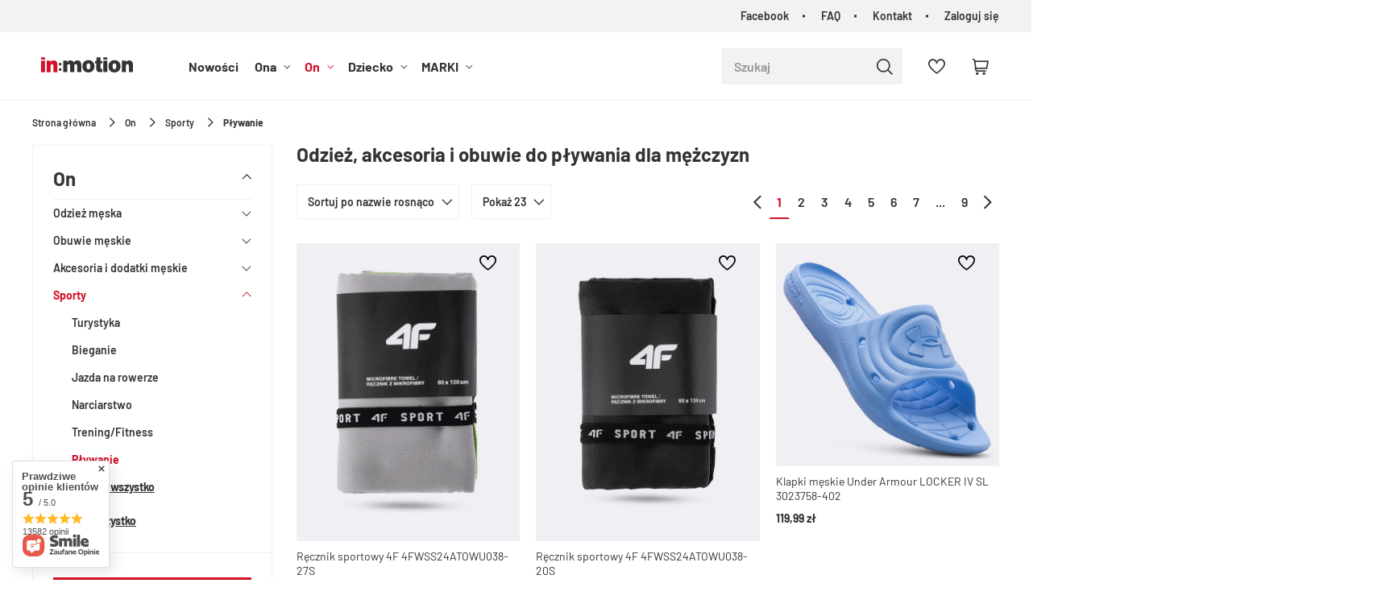

--- FILE ---
content_type: text/html; charset=utf-8
request_url: https://inmotion.pl/pl/menu/plywanie-mezczyzni
body_size: 42710
content:
<!DOCTYPE html SYSTEM "about:legacy-compat">
<html lang="pl" class=""> 
    <head>
         
 
 
 

<meta name='viewport' content='user-scalable=no, initial-scale = 1.0, maximum-scale = 1.0, width=device-width'/><link rel="preload" crossorigin="anonymous" as="font" href="/data/designs/smarty/5_14/gfx/pol/fontello.woff?v=2">

 

 

 


<meta http-equiv="Content-Type" content="text/html; charset=utf-8"/>
<meta http-equiv="Content-Language" content="pol"/>
    <meta http-equiv="X-UA-Compatible" content="IE=edge"/>

    <title>Pływanie - sklep in:motion.pl</title>

 
    <meta name="description" content="Sprawdź Pływanie w najlepszej cenie na inmotion.pl. Rabaty i Promocje. Bezpieczne płatności i Szybka wysyłka w 24h."/>
        
<link rel="icon" href="/data/designs/smarty/5_14/gfx/pol/favicon.ico" />

    <meta name="theme-color" content="#000000"/>
    <meta name="msapplication-navbutton-color" content="#000000"/>
    <meta name="apple-mobile-web-app-status-bar-style" content="#000000"/>

 
 
    
 
            <link rel="stylesheet" type="text/css" href="/data/designs/smarty/5_14/gfx/pol/search.css.gzip?r=1734000166463"/>
     
 

<link rel="preload" href="/data/designs/smarty/5_14/gfx/pol/barlow-v12-latin_latin-ext-regular.woff2" as="font" type="font/woff2" crossorigin>
<link rel="preload" href="/data/designs/smarty/5_14/gfx/pol/barlow-v12-latin_latin-ext-600.woff2" as="font" type="font/woff2" crossorigin>


     
            
<script>
    var app_shop = {
        urls: {
            prefix: 'data="/gfx/'.replace('data="', '') + 'pol/',
            graphql: "/graphql/v1/",
        },
        vars: {
            priceType: 'gross',
            priceTypeVat: 'true',
            geoipCountryCode: 'US',
        },
        txt: { 
            priceTypeText: "  brutto"
        },
        fn: {},
        fnrun: {},
        files: [],
        graphql: {},
        oscop: true
    };

    const getCookieByName= (name) => {
        const value=`; ${document.cookie}`;
        const parts = value.split(`; ${name}=`);
        if(parts.length === 2) return parts.pop().split(';').shift(); 
        return false;
    };
    
    function hideClosedBars(){
        const closedBarsArray= JSON.parse(localStorage.getItem('closedBars'))||[];
        if(closedBarsArray.length) {
            const styleElement = document.createElement('style');
            styleElement.textContent= `${closedBarsArray.map((el)=>`#${el}`).join(',')}{display:none !important;}`;
            document.head.appendChild(styleElement);
        }
    }
    hideClosedBars();
</script>

 
 
 

    <meta name="robots" content="index,follow"/>

 
            <meta name="expires" content="never"/>
                <meta name="distribution" content="global"/>
     

    <meta name="rating" content="general"/>

    <meta name="Author" content="inmotion.pl na bazie IdoSell (www.idosell.com/shop)."/>

         
<!-- Begin LoginOptions html -->

<style>
#client_new_social .service_item[data-name="service_Apple"]:before, 
#cookie_login_social_more .service_item[data-name="service_Apple"]:before,
.oscop_contact .oscop_login__service[data-service="Apple"]:before {
    display: block;
    height: 2.6rem;
    content: url('/gfx/standards/apple.svg?r=1743165583');
}
.oscop_contact .oscop_login__service[data-service="Apple"]:before {
    height: auto;
    transform: scale(0.8);
}
#client_new_social .service_item[data-name="service_Apple"]:has(img.service_icon):before,
#cookie_login_social_more .service_item[data-name="service_Apple"]:has(img.service_icon):before,
.oscop_contact .oscop_login__service[data-service="Apple"]:has(img.service_icon):before {
    display: none;
}
</style>

<!-- End LoginOptions html -->

<!-- Open Graph -->
<meta property="og:type" content="website"><meta property="og:url" content="https://inmotion.pl/pl/menu/plywanie-mezczyzni
"><meta property="og:title" content="Pływanie - sklep in:motion.pl"><meta property="og:description" content="Sprawdź Pływanie w najlepszej cenie na inmotion.pl. Rabaty i Promocje. Bezpieczne płatności i Szybka wysyłka w 24h."><meta property="og:site_name" content="inmotion.pl"><meta property="og:locale" content="pl_PL"><meta property="og:image" content="https://inmotion.pl/hpeciai/3c93ac7e50db677b25ed3f490e9392e8/pol_pl_Recznik-sportowy-4F-4FWSS24ATOWU038-27S-58966_3.webp"><meta property="og:image:width" content="450"><meta property="og:image:height" content="600"><link rel="manifest" href="https://inmotion.pl/data/include/pwa/1/manifest.json?t=3"><meta name="apple-mobile-web-app-capable" content="yes"><meta name="apple-mobile-web-app-status-bar-style" content="black"><meta name="apple-mobile-web-app-title" content="inmotion.pl"><link rel="apple-touch-icon" href="/data/include/pwa/1/icon-128.png"><link rel="apple-touch-startup-image" href="/data/include/pwa/1/logo-512.png" /><meta name="msapplication-TileImage" content="/data/include/pwa/1/icon-144.png"><meta name="msapplication-TileColor" content="#2F3BA2"><meta name="msapplication-starturl" content="/"><script type="application/javascript">var _adblock = true;</script><script async src="/data/include/advertising.js"></script><script type="application/javascript">var statusPWA = {
                online: {
                    txt: "Połączono z internetem",
                    bg: "#5fa341"
                },
                offline: {
                    txt: "Brak połączenia z internetem",
                    bg: "#eb5467"
                }
            }</script><script async type="application/javascript" src="/ajax/js/pwa_online_bar.js?v=1&r=6"></script><script >
window.dataLayer = window.dataLayer || [];
window.gtag = function gtag() {
dataLayer.push(arguments);
}
gtag('consent', 'default', {
'ad_storage': 'denied',
'analytics_storage': 'denied',
'ad_personalization': 'denied',
'ad_user_data': 'denied',
'wait_for_update': 500
});

gtag('set', 'ads_data_redaction', true);
</script><script id="iaiscript_1" data-requirements="W10=" data-ga4_sel="ga4script">
window.iaiscript_1 = `<${'script'}  class='google_consent_mode_update'>
gtag('consent', 'update', {
'ad_storage': 'granted',
'analytics_storage': 'granted',
'ad_personalization': 'granted',
'ad_user_data': 'granted'
});
</${'script'}>`;
</script>
<!-- End Open Graph -->
<link rel="next" href="https://inmotion.pl/pl/menu/plywanie-mezczyzni?counter=1"/>
<link rel="canonical" href="https://inmotion.pl/pl/menu/plywanie-mezczyzni" />

                <!-- Global site tag (gtag.js) -->
                <script  async src="https://www.googletagmanager.com/gtag/js?id=G-CNJ897K0Y0"></script>
                <script >
                    window.dataLayer = window.dataLayer || [];
                    window.gtag = function gtag(){dataLayer.push(arguments);}
                    gtag('js', new Date());
                    
                    gtag('config', 'G-CNJ897K0Y0');

                </script>
                
<!-- Begin additional html or js -->


<!--2|1|2-->
<!-- Global site tag (gtag.js) - Google Ads: 979560799 -->
<script async src="https://www.googletagmanager.com/gtag/js?id=AW-979560799"></script>
<script>
  window.dataLayer = window.dataLayer || [];
  function gtag(){dataLayer.push(arguments);}
  gtag('js', new Date());

  gtag('config', 'AW-979560799');
</script>
<!--10|1|6| modified: 2021-02-23 08:22:12-->
<!-- Google Tag Manager -->
<script>(function(w,d,s,l,i){w[l]=w[l]||[];w[l].push({'gtm.start':
new Date().getTime(),event:'gtm.js'});var f=d.getElementsByTagName(s)[0],
j=d.createElement(s),dl=l!='dataLayer'?'&l='+l:'';j.async=true;j.src=
'https://www.googletagmanager.com/gtm.js?id='+i+dl;f.parentNode.insertBefore(j,f);
})(window,document,'script','dataLayer','GTM-5FTX256');</script>
<!-- End Google Tag Manager -->
<!--12|1|7-->
<script>const canonArrayFrom = ['https://inmotion.pl/WYPRZEDAZ-sdiscount-pol.html?filter_node[1]=152&filter_producer=&filter_price=&filter_sizes=,,&filter_traits[21]=', 'https://inmotion.pl/WYPRZEDAZ-sdiscount-pol.html?filter_node[1]=156&filter_producer=&filter_price=&filter_sizes=,,&filter_traits[21]=', 'https://inmotion.pl/pol_m_Dziecko-175.html?filter_node[1]=&filter_producer=&filter_price=&filter_sizes=,,&filter_traits[21]=&filter_discount=y', 'https://inmotion.pl/client-rebate.php'];

const canonArrayTo = ['https://inmotion.pl/WYPRZEDAZ-sdiscount-pol.html', 'https://inmotion.pl/WYPRZEDAZ-sdiscount-pol.html', 'https://inmotion.pl/pol_m_Dziecko-175.html', 'https://inmotion.pl/client-rebate.php'];

const canonIndex = canonArrayFrom.findIndex((element) => element == window.location.href);
const canonical = document.querySelector('link[rel="canonical"]');
if(canonIndex != -1){
  if (canonical !== null) {
    canonical.href = canonArrayTo[canonIndex];
  }else{
    let link = document.createElement('link');
    link.setAttribute('rel', 'canonical');
    link.setAttribute('href', canonArrayTo[canonIndex]);
    document.head.appendChild(link);
  }
}</script>
<!--23|1|13| modified: 2023-11-30 10:20:45-->
<style>
.hotspot .omnibus_short,
.hotspot .omnibus_price,
#search .omnibus_short,
#search .omnibus_price {
    display: none !important;
}
</style>
<!--24|1|14| modified: 2023-08-16 15:50:21-->
<style>
    #search .product__icon,
    .hotspot .product__icon {
        background: #F0EFF4;
    }

    #search .product__icon img,
    .hotspot .product__icon img {
        mix-blend-mode: multiply;
    }
</style>
<!--31|1|21| modified: 2025-05-05 10:58:15-->
<style>
header #menu_categories a.navbar__link[href="/Promocja-spromo-pol.html"] {
    color: #fcff00;
}

header #menu_categories a.navbar__link[href="/Promocja-spromo-pol.html"]:hover {
    color: #ffda8a;
}

header #menu_categories a.navbar__link[href="/Promocja-spromo-pol.html"]:before {
    content: '';
    position: absolute;
    left: 0;
    top: 50%;
    width: 100%;
    height: 28px;
    background: #292929;
    display: block;
    z-index: -1;
    transform: translateY(-50%);
}
</style>
<!--32|1|22| modified: 2024-01-16 10:03:05-->
<style>
@media (min-width: 979px) {
#menu_search.--focus.--open .menu_search__item.--results {
width: 550px;
    left: auto;
    right: 0;
    position: absolute;
}
}
</style>
<!--37|1|27-->
<style>
div#top_wholesaler {
    display: none !important;
}
</style>

<!-- End additional html or js -->
 

        
                    <link rel="preload" as="image" media="(max-width: 420px)" href="/hpeciai/d652e4398cd340632f6165c76fb9e3e6/pol_is_Recznik-sportowy-4F-4FWSS24ATOWU038-27S-58966webp">
            <link rel="preload" as="image" media="(min-width: 420.1px)" href="/hpeciai/d652e4398cd340632f6165c76fb9e3e6/pol_il_Recznik-sportowy-4F-4FWSS24ATOWU038-27S-58966webp">
            
                            <link rel="preload" as="image" media="(max-width: 420px)" href="/hpeciai/042586f01727f963af454679344876c8/pol_is_Recznik-sportowy-4F-4FWSS24ATOWU038-20S-58965webp">
                <link rel="preload" as="image" media="(min-width: 420.1px)" href="/hpeciai/042586f01727f963af454679344876c8/pol_il_Recznik-sportowy-4F-4FWSS24ATOWU038-20S-58965webp">
                                        <link rel="preload" as="image" media="(max-width: 420px)" href="/hpeciai/f0225806096986bc8baea626c2deb599/pol_is_Klapki-meskie-Under-Armour-LOCKER-IV-SL-3023758-402-58252webp">
                <link rel="preload" as="image" media="(min-width: 420.1px)" href="/hpeciai/f0225806096986bc8baea626c2deb599/pol_il_Klapki-meskie-Under-Armour-LOCKER-IV-SL-3023758-402-58252webp">
                                        <link rel="preload" as="image" media="(max-width: 420px)" href="/hpeciai/de0b82218d1f83e3e72b461829f54e52/pol_is_Klapki-meskie-Under-Armour-LOCKER-IV-SL-3023758-100-55219jpg">
                <link rel="preload" as="image" media="(min-width: 420.1px)" href="/hpeciai/de0b82218d1f83e3e72b461829f54e52/pol_il_Klapki-meskie-Under-Armour-LOCKER-IV-SL-3023758-100-55219jpg">
                        </head>
    <body> 
        
<!-- Begin additional html or js -->


<!--11|1|6-->
<!-- Google Tag Manager (noscript) --><noscript><iframe src="https://www.googletagmanager.com/ns.html?id=GTM-5FTX256"
height="0" width="0" style="display:none;visibility:hidden"></iframe></noscript><!-- End Google Tag Manager (noscript) -->

<!-- End additional html or js -->
 

         
         
         
         
         
         
         
         
         

        <script>
            var script = document.createElement('script');
            script.src = app_shop.urls.prefix + 'envelope.js';
            document.getElementsByTagName('body')[0].insertBefore(script, document.getElementsByTagName('body')[0].firstChild);
        </script>
        <div id="container" class="search_page  container">

                    <header class="header">
        <!--Javascript (menu_javascript, 116372.1)-->


            
<script class="ajaxLoad">
        
                    
    app_shop.vars.vat_registered = "true";
    app_shop.vars.currency_format = "###,##0.00";
    
            app_shop.vars.currency_before_value = false;
        
            app_shop.vars.currency_space = true;
                    
    app_shop.vars.symbol = "zł";
    app_shop.vars.id= "PLN";
    app_shop.vars.baseurl = "http://inmotion.pl/";
    app_shop.vars.sslurl= "https://inmotion.pl/";
    app_shop.vars.curr_url= "%2Fpl%2Fmenu%2Fplywanie-mezczyzni";
    
                    
    var currency_decimal_separator = ',';
    var currency_grouping_separator = ' ';
                
            app_shop.vars.blacklist_extension = [
             "exe"
             ,"com"
             ,"swf"
             ,"js"
             ,"php"
                    ];
        
            app_shop.vars.blacklist_mime = [
             "application/javascript"
             ,"application/octet-stream"
             ,"message/http"
             ,"text/javascript"
             ,"application/x-deb"
             ,"application/x-javascript"
             ,"application/x-shockwave-flash"
             ,"application/x-msdownload"
                    ];
        
            app_shop.urls.contact = "/contact-pol.html";
    </script>

<div id="viewType" style="display:none"></div>
        <!--Sugerowany sklep dla języka (menu_suggested_shop_for_language, 112162.1)-->

 
        <div id="top_menu" class="top_menu d-flex justify-content-between" ><div id="top_menu__menu" class="top_menu__menu d-none d-md-flex flex-fill"><ul class="d-flex justify-content-end"><li><a href="https://bit.ly/inmotion-facebook" target="_self" title="Facebook">Facebook</a></li><li><a href="/Najczesciej-zadawane-pytania-FAQ-cabout-pol-39.html" target="_self" title="FAQ">FAQ</a></li><li><a href="/contact.php" target="_self" title="Kontakt">Kontakt</a></li><li><a href="https://inmotion.pl/login.php" title="Zaloguj się">Zaloguj się</a></li></ul></div></div>        <!--Górne menu (menu_top, 106526.1)-->
<div id="logo" class="logo d-flex align-items-center justify-content-start"><a class="d-inline-block" href="/" target="_self"><img src="/data/gfx/mask/pol/logo_1_big.svg" alt="Sklep sportowy in:motion" width="200" height="40"></a></div>          <!--Szybkie wyszukiwanie (menu_search, 120950.1)-->
<form method="get" id="menu_search" class="menu_search" action="https://inmotion.pl/search.php"><a href="#showSearchForm" class="menu_search__mobile"></a><div class="menu_search__block"><div class="menu_search__item --input"><input class="menu_search__input" type="text" name="text" autocomplete="off" placeholder="Szukaj" ><button class="menu_search__submit" type="submit"></button></div><div class="menu_search__item --results search_result"></div></div></form>        <!--Ustawienia języka oraz walut (menu_settings, 109097.1)-->
<div id="menu_settings" class="d-flex align-items-center justify-content-center justify-content-lg-end"></div>
        <div id="menu_links" class="menu_links d-flex align-items-center"><a href="https://inmotion.pl/basketedit.php?mode=2" class="menu_links__link menu_links__link--wishlist d-flex align-items-center justify-content-center" title="Lista zakupowa"><span class="menu_links__icon"><i class="icon-heart-2"></i></span><span class="menu_links__count"></span></a></div>
        <div id="headerBasket" class="headerBasket "><a class="headerBasket__link" href="/basketedit.php"><span class="headerBasket__badge"></span><strong class="headerBasket__price">0,00 zł</strong></a></div>        
<nav id="menu_categories" class="navbar">
    <button type="button" class="d-md-none navbar__toggler"><i class="icon-menu"></i></button>

    <div class="navbar__collapse" id="menu_navbar">
        <ul class="navbar__nav">
                            <li class="navbar__item">
                                                                 
                        <a href="/Nowosc-snewproducts-pol.html" target="_self" title="Nowości" class="navbar__link">
                                            Nowości
                     
                        </a>
                                        
                                    </li>
                            <li class="navbar__item">
                                                                 
                        <a href="/pl/menu/ona" target="_self" title="Ona" class="navbar__link">
                                            Ona
                     
                        </a>
                                        
                                            <ul class="navbar__subnav  ">
                                                            <li class="navbar__item">
                                    <a 
                                         target="_self"   
                                        class="navbar__link"  
                                        href="/pl/menu/odziez-sportowa-damska"
                                    >
                    
                                                                                    Odzież damska 
                                                                            </a>
                                    
                                                                            <ul class="navbar__subsubnav">
                                                                                            <li class="navbar__item">
                                                    <a 
                                                         target="_self"   
                                                        class="navbar__link"  
                                                        href="/pl/menu/koszulki-sportowe-damskie"
                                                    >
                                                                                                                    Koszulki 
                                                                                                            </a>
                                                </li>
                                                                                            <li class="navbar__item">
                                                    <a 
                                                         target="_self"   
                                                        class="navbar__link"  
                                                        href="/pl/menu/bluzy-sportowe-damskie"
                                                    >
                                                                                                                    Bluzy 
                                                                                                            </a>
                                                </li>
                                                                                            <li class="navbar__item">
                                                    <a 
                                                         target="_self"   
                                                        class="navbar__link"  
                                                        href="/pl/menu/kurtki-sportowe-damskie"
                                                    >
                                                                                                                    Kurtki i bezrękawniki 
                                                                                                            </a>
                                                </li>
                                                                                            <li class="navbar__item">
                                                    <a 
                                                         target="_self"   
                                                        class="navbar__link"  
                                                        href="/pl/menu/spodnie-sportowe-damskie"
                                                    >
                                                                                                                    Spodnie i legginsy 
                                                                                                            </a>
                                                </li>
                                                                                            <li class="navbar__item">
                                                    <a 
                                                         target="_self"   
                                                        class="navbar__link"  
                                                        href="/pl/menu/spodenki-sportowe-damskie"
                                                    >
                                                                                                                    Spodenki 
                                                                                                            </a>
                                                </li>
                                                                                            <li class="navbar__item">
                                                    <a 
                                                         target="_self"   
                                                        class="navbar__link"  
                                                        href="/pl/menu/bielizna-sportowa-damska"
                                                    >
                                                                                                                    Bielizna 
                                                                                                            </a>
                                                </li>
                                                                                            <li class="navbar__item">
                                                    <a 
                                                         target="_self"   
                                                        class="navbar__link"  
                                                        href="/pl/menu/sukienki-i-spodnice"
                                                    >
                                                                                                                    Sukienki i spódnice 
                                                                                                            </a>
                                                </li>
                                                                                         
                                                <li class="navbar__item navbar__item--all">
                                                    <a href="/pl/menu/odziez-sportowa-damska" target="_self" title="Odzież damska" class="navbar__link">
                                                        Zobacz wszystkie
                                                    </a>
                                                </li>
                                                                                    </ul>
                                                                    </li>
                                                            <li class="navbar__item">
                                    <a 
                                         target="_self"   
                                        class="navbar__link"  
                                        href="/pl/menu/obuwie-sportowe-damskie"
                                    >
                    
                                                                                    Obuwie damskie 
                                                                            </a>
                                    
                                                                            <ul class="navbar__subsubnav">
                                                                                            <li class="navbar__item">
                                                    <a 
                                                         target="_self"   
                                                        class="navbar__link"  
                                                        href="/pl/menu/buty-lifestylowe-damskie"
                                                    >
                                                                                                                    Buty lifestylowe 
                                                                                                            </a>
                                                </li>
                                                                                            <li class="navbar__item">
                                                    <a 
                                                         target="_self"   
                                                        class="navbar__link"  
                                                        href="/pl/menu/klapki-damskie"
                                                    >
                                                                                                                    Klapki 
                                                                                                            </a>
                                                </li>
                                                                                            <li class="navbar__item">
                                                    <a 
                                                         target="_self"   
                                                        class="navbar__link"  
                                                        href="/pl/menu/sandaly-sportowe-damskie"
                                                    >
                                                                                                                    Sandały 
                                                                                                            </a>
                                                </li>
                                                                                            <li class="navbar__item">
                                                    <a 
                                                         target="_self"   
                                                        class="navbar__link"  
                                                        href="/pl/menu/buty-zimowe-damskie-sportowe"
                                                    >
                                                                                                                    Buty zimowe 
                                                                                                            </a>
                                                </li>
                                                                                            <li class="navbar__item">
                                                    <a 
                                                         target="_self"   
                                                        class="navbar__link"  
                                                        href="/pl/menu/buty-treningowe-damskie"
                                                    >
                                                                                                                    Buty treningowe 
                                                                                                            </a>
                                                </li>
                                                                                            <li class="navbar__item">
                                                    <a 
                                                         target="_self"   
                                                        class="navbar__link"  
                                                        href="/pl/menu/buty-trekkingowe-damskie"
                                                    >
                                                                                                                    Buty trekkingowe 
                                                                                                            </a>
                                                </li>
                                                                                            <li class="navbar__item">
                                                    <a 
                                                         target="_self"   
                                                        class="navbar__link"  
                                                        href="/pl/menu/buty-sportowe-damskie"
                                                    >
                                                                                                                    Buty sportowe 
                                                                                                            </a>
                                                </li>
                                                                                            <li class="navbar__item">
                                                    <a 
                                                         target="_self"   
                                                        class="navbar__link"  
                                                        href="/pl/menu/baletki-damskie"
                                                    >
                                                                                                                    Baletki 
                                                                                                            </a>
                                                </li>
                                                                                         
                                                <li class="navbar__item navbar__item--all">
                                                    <a href="/pl/menu/obuwie-sportowe-damskie" target="_self" title="Obuwie damskie" class="navbar__link">
                                                        Zobacz wszystkie
                                                    </a>
                                                </li>
                                                                                    </ul>
                                                                    </li>
                                                            <li class="navbar__item">
                                    <a 
                                         target="_self"   
                                        class="navbar__link"  
                                        href="/pl/menu/akcesoria-sportowe-damskie"
                                    >
                    
                                                                                    Akcesoria i dodatki damskie 
                                                                            </a>
                                    
                                                                            <ul class="navbar__subsubnav">
                                                                                            <li class="navbar__item">
                                                    <a 
                                                         target="_self"   
                                                        class="navbar__link"  
                                                        href="/pl/menu/akcesoria-narciarskie-damskie"
                                                    >
                                                                                                                    Akcesoria narciarskie 
                                                                                                            </a>
                                                </li>
                                                                                            <li class="navbar__item">
                                                    <a 
                                                         target="_self"   
                                                        class="navbar__link"  
                                                        href="/pl/menu/akcesoria-rowerowe-damskie"
                                                    >
                                                                                                                    Akcesoria rowerowe 
                                                                                                            </a>
                                                </li>
                                                                                            <li class="navbar__item">
                                                    <a 
                                                         target="_self"   
                                                        class="navbar__link"  
                                                        href="/pl/menu/torby-i-plecaki-damskie"
                                                    >
                                                                                                                    Torby i plecaki 
                                                                                                            </a>
                                                </li>
                                                                                            <li class="navbar__item">
                                                    <a 
                                                         target="_self"   
                                                        class="navbar__link"  
                                                        href="/pl/menu/czapki-damskie"
                                                    >
                                                                                                                    Czapki 
                                                                                                            </a>
                                                </li>
                                                                                            <li class="navbar__item">
                                                    <a 
                                                         target="_self"   
                                                        class="navbar__link"  
                                                        href="/pl/menu/spiwory-damskie"
                                                    >
                                                                                                                    Śpiwory 
                                                                                                            </a>
                                                </li>
                                                                                            <li class="navbar__item">
                                                    <a 
                                                         target="_self"   
                                                        class="navbar__link"  
                                                        href="/pl/menu/dodatki-sportowe-damskie"
                                                    >
                                                                                                                    Dodatki 
                                                                                                            </a>
                                                </li>
                                                                                            <li class="navbar__item">
                                                    <a 
                                                         target="_self"   
                                                        class="navbar__link"  
                                                        href="/pl/menu/reczniki-kapielowe-damskie"
                                                    >
                                                                                                                    Ręczniki 
                                                                                                            </a>
                                                </li>
                                                                                            <li class="navbar__item">
                                                    <a 
                                                         target="_self"   
                                                        class="navbar__link"  
                                                        href="/pl/menu/rekawiczki-damskie"
                                                    >
                                                                                                                    Rękawiczki 
                                                                                                            </a>
                                                </li>
                                                                                            <li class="navbar__item">
                                                    <a 
                                                         target="_self"   
                                                        class="navbar__link"  
                                                        href="/pl/menu/okulary-damskie"
                                                    >
                                                                                                                    Okulary 
                                                                                                            </a>
                                                </li>
                                                                                            <li class="navbar__item">
                                                    <a 
                                                         target="_self"   
                                                        class="navbar__link"  
                                                        href="/pl/menu/bandany-kominiarki-szaliki-damskie"
                                                    >
                                                                                                                    Bandany, kominiarki, szaliki 
                                                                                                            </a>
                                                </li>
                                                                                            <li class="navbar__item">
                                                    <a 
                                                         target="_self"   
                                                        class="navbar__link"  
                                                        href="/pl/menu/gogle-damskie"
                                                    >
                                                                                                                    Gogle 
                                                                                                            </a>
                                                </li>
                                                                                            <li class="navbar__item">
                                                    <a 
                                                         target="_self"   
                                                        class="navbar__link"  
                                                        href="/pl/menu/portfele-sportowe-damskie"
                                                    >
                                                                                                                    Portfele 
                                                                                                            </a>
                                                </li>
                                                                                            <li class="navbar__item">
                                                    <a 
                                                         target="_self"   
                                                        class="navbar__link"  
                                                        href="/pl/menu/akcesoria-treningowe-damskie"
                                                    >
                                                                                                                    Akcesoria treningowe 
                                                                                                            </a>
                                                </li>
                                                                                            <li class="navbar__item">
                                                    <a 
                                                         target="_self"   
                                                        class="navbar__link"  
                                                        href="/pl/menu/pielegnacja-obuwia-i-odziezy-kobiety"
                                                    >
                                                                                                                    Pielęgnacja obuwia i odzieży 
                                                                                                            </a>
                                                </li>
                                                                                            <li class="navbar__item">
                                                    <a 
                                                         target="_self"   
                                                        class="navbar__link"  
                                                        href="/pl/menu/akcesoria-turystyczne"
                                                    >
                                                                                                                    Akcesoria turystyczne 
                                                                                                            </a>
                                                </li>
                                                                                         
                                                <li class="navbar__item navbar__item--all">
                                                    <a href="/pl/menu/akcesoria-sportowe-damskie" target="_self" title="Akcesoria i dodatki damskie" class="navbar__link">
                                                        Zobacz wszystkie
                                                    </a>
                                                </li>
                                                                                    </ul>
                                                                    </li>
                                                            <li class="navbar__item">
                                    <a 
                                         target="_self"   
                                        class="navbar__link"  
                                        href="/pl/menu/ona-sporty"
                                    >
                    
                                                                                    Sporty 
                                                                            </a>
                                    
                                                                            <ul class="navbar__subsubnav">
                                                                                            <li class="navbar__item">
                                                    <a 
                                                         target="_self"   
                                                        class="navbar__link"  
                                                        href="/pl/menu/turystyka-kobiety"
                                                    >
                                                                                                                    Turystyka 
                                                                                                            </a>
                                                </li>
                                                                                            <li class="navbar__item">
                                                    <a 
                                                         target="_self"   
                                                        class="navbar__link"  
                                                        href="/pl/menu/bieganie-kobiety"
                                                    >
                                                                                                                    Bieganie 
                                                                                                            </a>
                                                </li>
                                                                                            <li class="navbar__item">
                                                    <a 
                                                         target="_self"   
                                                        class="navbar__link"  
                                                        href="/pl/menu/jazda-na-rowerze-kobiety"
                                                    >
                                                                                                                    Jazda na rowerze 
                                                                                                            </a>
                                                </li>
                                                                                            <li class="navbar__item">
                                                    <a 
                                                         target="_self"   
                                                        class="navbar__link"  
                                                        href="/pl/menu/narciarstwo-kobiety"
                                                    >
                                                                                                                    Narciarstwo 
                                                                                                            </a>
                                                </li>
                                                                                            <li class="navbar__item">
                                                    <a 
                                                         target="_self"   
                                                        class="navbar__link"  
                                                        href="/pl/menu/trening-fitness-kobiety"
                                                    >
                                                                                                                    Trening/Fitness 
                                                                                                            </a>
                                                </li>
                                                                                            <li class="navbar__item">
                                                    <a 
                                                         target="_self"   
                                                        class="navbar__link"  
                                                        href="/pl/menu/plywanie-kobiety"
                                                    >
                                                                                                                    Pływanie 
                                                                                                            </a>
                                                </li>
                                                                                         
                                                <li class="navbar__item navbar__item--all">
                                                    <a href="/pl/menu/ona-sporty" target="_self" title="Sporty" class="navbar__link">
                                                        Zobacz wszystkie
                                                    </a>
                                                </li>
                                                                                    </ul>
                                                                    </li>
                                                        
                             
                                <li class="navbar__item navbar__item--all d-md-none">
                                    <a href="/pl/menu/ona" target="_self" title="Ona" class="navbar__link">
                                        Zobacz wszystkie
                                    </a>
                                </li>
                                                        <div class="navbar__item--wrapper">
                                                                                                <li class="navbar__item navbar__link--gfx">
                                        <a  title="Teraz popularne" target="_self" href="https://inmotion.pl/pl/menu/kurtki-sportowe-damskie">
                                            <span>Teraz popularne</span>
                                            <img src="/data/designs/smarty/5_14/gfx/pol/loader.gif?r=1734000166463" data-src="/data/gfx/pol/navigation/1_2_i_267.webp" class="navbar__banner b-lazy" alt="Teraz popularne">
                                        </a>
                                    </li>
                                                                                                                                <li class="navbar__item navbar__link--gfx">
                                        <a  title="Obecnie modne" target="_self" href="/pl/menu/bluzy-sportowe-damskie">
                                            <span>Obecnie modne</span>
                                            <img src="/data/designs/smarty/5_14/gfx/pol/loader.gif?r=1734000166463" data-src="/data/gfx/pol/navigation/1_2_i_268.webp" class="navbar__banner b-lazy" alt="Obecnie modne">
                                        </a>
                                    </li>
                                                                                        </div>
                        </ul>
                                    </li>
                            <li class="navbar__item navbar__item--active">
                                                                 
                        <a href="/pl/menu/on" target="_self" title="On" class="navbar__link navbar__link--active">
                                            On
                     
                        </a>
                                        
                                            <ul class="navbar__subnav  ">
                                                            <li class="navbar__item">
                                    <a 
                                         target="_self"   
                                        class="navbar__link"  
                                        href="/pl/menu/odziez-sportowa-meska"
                                    >
                    
                                                                                    Odzież męska 
                                                                            </a>
                                    
                                                                            <ul class="navbar__subsubnav">
                                                                                            <li class="navbar__item">
                                                    <a 
                                                         target="_self"   
                                                        class="navbar__link"  
                                                        href="/pl/menu/koszulki-sportowe-meskie"
                                                    >
                                                                                                                    Koszulki 
                                                                                                            </a>
                                                </li>
                                                                                            <li class="navbar__item">
                                                    <a 
                                                         target="_self"   
                                                        class="navbar__link"  
                                                        href="/pl/menu/bluzy-sportowe-meskie"
                                                    >
                                                                                                                    Bluzy 
                                                                                                            </a>
                                                </li>
                                                                                            <li class="navbar__item">
                                                    <a 
                                                         target="_self"   
                                                        class="navbar__link"  
                                                        href="/pl/menu/kurtki-sportowe-meskie"
                                                    >
                                                                                                                    Kurtki i bezrękawniki 
                                                                                                            </a>
                                                </li>
                                                                                            <li class="navbar__item">
                                                    <a 
                                                         target="_self"   
                                                        class="navbar__link"  
                                                        href="/pl/menu/spodnie-sportowe-meskie"
                                                    >
                                                                                                                    Spodnie 
                                                                                                            </a>
                                                </li>
                                                                                            <li class="navbar__item">
                                                    <a 
                                                         target="_self"   
                                                        class="navbar__link"  
                                                        href="/pl/menu/spodenki-sportowe-meskie"
                                                    >
                                                                                                                    Spodenki 
                                                                                                            </a>
                                                </li>
                                                                                            <li class="navbar__item">
                                                    <a 
                                                         target="_self"   
                                                        class="navbar__link"  
                                                        href="/pl/menu/bielizna-sportowa-meska"
                                                    >
                                                                                                                    Bielizna 
                                                                                                            </a>
                                                </li>
                                                                                            <li class="navbar__item">
                                                    <a 
                                                         target="_self"   
                                                        class="navbar__link"  
                                                        href="/pl/menu/dresy-meskie"
                                                    >
                                                                                                                    Dresy 
                                                                                                            </a>
                                                </li>
                                                                                         
                                                <li class="navbar__item navbar__item--all">
                                                    <a href="/pl/menu/odziez-sportowa-meska" target="_self" title="Odzież męska" class="navbar__link">
                                                        Zobacz wszystkie
                                                    </a>
                                                </li>
                                                                                    </ul>
                                                                    </li>
                                                            <li class="navbar__item">
                                    <a 
                                         target="_self"   
                                        class="navbar__link"  
                                        href="/pl/menu/obuwie-sportowe-meskie"
                                    >
                    
                                                                                    Obuwie męskie 
                                                                            </a>
                                    
                                                                            <ul class="navbar__subsubnav">
                                                                                            <li class="navbar__item">
                                                    <a 
                                                         target="_self"   
                                                        class="navbar__link"  
                                                        href="/pl/menu/buty-lifestylowe-meskie"
                                                    >
                                                                                                                    Buty lifestylowe 
                                                                                                            </a>
                                                </li>
                                                                                            <li class="navbar__item">
                                                    <a 
                                                         target="_self"   
                                                        class="navbar__link"  
                                                        href="/pl/menu/klapki-meskie"
                                                    >
                                                                                                                    Klapki 
                                                                                                            </a>
                                                </li>
                                                                                            <li class="navbar__item">
                                                    <a 
                                                         target="_self"   
                                                        class="navbar__link"  
                                                        href="/pl/menu/sandaly-sportowe-meskie"
                                                    >
                                                                                                                    Sandały 
                                                                                                            </a>
                                                </li>
                                                                                            <li class="navbar__item">
                                                    <a 
                                                         target="_self"   
                                                        class="navbar__link"  
                                                        href="/pl/menu/buty-zimowe-meskie-sportowe"
                                                    >
                                                                                                                    Buty zimowe 
                                                                                                            </a>
                                                </li>
                                                                                            <li class="navbar__item">
                                                    <a 
                                                         target="_self"   
                                                        class="navbar__link"  
                                                        href="/pl/menu/buty-treningowe-meskie"
                                                    >
                                                                                                                    Buty treningowe 
                                                                                                            </a>
                                                </li>
                                                                                            <li class="navbar__item">
                                                    <a 
                                                         target="_self"   
                                                        class="navbar__link"  
                                                        href="/pl/menu/buty-trekkingowe-meskie"
                                                    >
                                                                                                                    Buty trekkingowe 
                                                                                                            </a>
                                                </li>
                                                                                            <li class="navbar__item">
                                                    <a 
                                                         target="_self"   
                                                        class="navbar__link"  
                                                        href="/pl/menu/buty-sportowe-meskie"
                                                    >
                                                                                                                    Buty sportowe 
                                                                                                            </a>
                                                </li>
                                                                                            <li class="navbar__item">
                                                    <a 
                                                         target="_self"   
                                                        class="navbar__link"  
                                                        href="/pl/menu/baletki-meskie"
                                                    >
                                                                                                                    Baletki 
                                                                                                            </a>
                                                </li>
                                                                                         
                                                <li class="navbar__item navbar__item--all">
                                                    <a href="/pl/menu/obuwie-sportowe-meskie" target="_self" title="Obuwie męskie" class="navbar__link">
                                                        Zobacz wszystkie
                                                    </a>
                                                </li>
                                                                                    </ul>
                                                                    </li>
                                                            <li class="navbar__item">
                                    <a 
                                         target="_self"   
                                        class="navbar__link"  
                                        href="/pl/menu/akcesoria-sportowe-meskie"
                                    >
                    
                                                                                    Akcesoria i dodatki męskie 
                                                                            </a>
                                    
                                                                            <ul class="navbar__subsubnav">
                                                                                            <li class="navbar__item">
                                                    <a 
                                                         target="_self"   
                                                        class="navbar__link"  
                                                        href="/pl/menu/akcesoria-narciarskie-meskie"
                                                    >
                                                                                                                    Narciarskie 
                                                                                                            </a>
                                                </li>
                                                                                            <li class="navbar__item">
                                                    <a 
                                                         target="_self"   
                                                        class="navbar__link"  
                                                        href="/pl/menu/akcesoria-rowerowe-meskie"
                                                    >
                                                                                                                    Rowerowe 
                                                                                                            </a>
                                                </li>
                                                                                            <li class="navbar__item">
                                                    <a 
                                                         target="_self"   
                                                        class="navbar__link"  
                                                        href="/pl/menu/torby-i-plecaki-meskie"
                                                    >
                                                                                                                    Torby i plecaki 
                                                                                                            </a>
                                                </li>
                                                                                            <li class="navbar__item">
                                                    <a 
                                                         target="_self"   
                                                        class="navbar__link"  
                                                        href="/pl/menu/czapki-meskie"
                                                    >
                                                                                                                    Czapki 
                                                                                                            </a>
                                                </li>
                                                                                            <li class="navbar__item">
                                                    <a 
                                                         target="_self"   
                                                        class="navbar__link"  
                                                        href="/pl/menu/spiwory-meskie"
                                                    >
                                                                                                                    Śpiwory 
                                                                                                            </a>
                                                </li>
                                                                                            <li class="navbar__item">
                                                    <a 
                                                         target="_self"   
                                                        class="navbar__link"  
                                                        href="/pl/menu/dodatki-sportowe-meskie"
                                                    >
                                                                                                                    Dodatki 
                                                                                                            </a>
                                                </li>
                                                                                            <li class="navbar__item">
                                                    <a 
                                                         target="_self"   
                                                        class="navbar__link"  
                                                        href="/pl/menu/reczniki-kapielowe-meskie"
                                                    >
                                                                                                                    Ręczniki 
                                                                                                            </a>
                                                </li>
                                                                                            <li class="navbar__item">
                                                    <a 
                                                         target="_self"   
                                                        class="navbar__link"  
                                                        href="/pl/menu/rekawiczki-meskie"
                                                    >
                                                                                                                    Rękawiczki 
                                                                                                            </a>
                                                </li>
                                                                                            <li class="navbar__item">
                                                    <a 
                                                         target="_self"   
                                                        class="navbar__link"  
                                                        href="/pl/menu/okulary-meskie"
                                                    >
                                                                                                                    Okulary 
                                                                                                            </a>
                                                </li>
                                                                                            <li class="navbar__item">
                                                    <a 
                                                         target="_self"   
                                                        class="navbar__link"  
                                                        href="/pl/menu/bandany-kominiarki-szaliki-meskie"
                                                    >
                                                                                                                    Bandany, kominiarki, szaliki 
                                                                                                            </a>
                                                </li>
                                                                                            <li class="navbar__item">
                                                    <a 
                                                         target="_self"   
                                                        class="navbar__link"  
                                                        href="/pl/menu/gogle-meskie"
                                                    >
                                                                                                                    Gogle 
                                                                                                            </a>
                                                </li>
                                                                                            <li class="navbar__item">
                                                    <a 
                                                         target="_self"   
                                                        class="navbar__link"  
                                                        href="/pl/menu/kaski-meskie"
                                                    >
                                                                                                                    Kaski 
                                                                                                            </a>
                                                </li>
                                                                                            <li class="navbar__item">
                                                    <a 
                                                         target="_self"   
                                                        class="navbar__link"  
                                                        href="/pl/menu/portfele-sportowe-meskie"
                                                    >
                                                                                                                    Portfele 
                                                                                                            </a>
                                                </li>
                                                                                            <li class="navbar__item">
                                                    <a 
                                                         target="_self"   
                                                        class="navbar__link"  
                                                        href="/pl/menu/akcesoria-treningowe-meskie"
                                                    >
                                                                                                                    Akcesoria treningowe 
                                                                                                            </a>
                                                </li>
                                                                                            <li class="navbar__item">
                                                    <a 
                                                         target="_self"   
                                                        class="navbar__link"  
                                                        href="/pl/menu/pielegnacja-obuwia-i-odziezy-mezczyzna"
                                                    >
                                                                                                                    Pielęgnacja obuwia i odzieży 
                                                                                                            </a>
                                                </li>
                                                                                            <li class="navbar__item">
                                                    <a 
                                                         target="_self"   
                                                        class="navbar__link"  
                                                        href="/pl/menu/akcesoria-turystyczne"
                                                    >
                                                                                                                    Akcesoria turystyczne 
                                                                                                            </a>
                                                </li>
                                                                                         
                                                <li class="navbar__item navbar__item--all">
                                                    <a href="/pl/menu/akcesoria-sportowe-meskie" target="_self" title="Akcesoria i dodatki męskie" class="navbar__link">
                                                        Zobacz wszystkie
                                                    </a>
                                                </li>
                                                                                    </ul>
                                                                    </li>
                                                            <li class="navbar__item navbar__item--active">
                                    <a 
                                         target="_self"   
                                        class="navbar__link navbar__link--active"  
                                        href="/pl/menu/on-sporty"
                                    >
                    
                                                                                    Sporty 
                                                                            </a>
                                    
                                                                            <ul class="navbar__subsubnav">
                                                                                            <li class="navbar__item">
                                                    <a 
                                                         target="_self"   
                                                        class="navbar__link"  
                                                        href="/pl/menu/turystyka-mezczyzni"
                                                    >
                                                                                                                    Turystyka 
                                                                                                            </a>
                                                </li>
                                                                                            <li class="navbar__item">
                                                    <a 
                                                         target="_self"   
                                                        class="navbar__link"  
                                                        href="/pl/menu/bieganie-mezczyzni"
                                                    >
                                                                                                                    Bieganie 
                                                                                                            </a>
                                                </li>
                                                                                            <li class="navbar__item">
                                                    <a 
                                                         target="_self"   
                                                        class="navbar__link"  
                                                        href="/pl/menu/jazda-na-rowerze-mezczyzni"
                                                    >
                                                                                                                    Jazda na rowerze 
                                                                                                            </a>
                                                </li>
                                                                                            <li class="navbar__item">
                                                    <a 
                                                         target="_self"   
                                                        class="navbar__link"  
                                                        href="/pl/menu/narciarstwo-mezczyzni"
                                                    >
                                                                                                                    Narciarstwo 
                                                                                                            </a>
                                                </li>
                                                                                            <li class="navbar__item">
                                                    <a 
                                                         target="_self"   
                                                        class="navbar__link"  
                                                        href="/pl/menu/trening-fitness-mezczyzni"
                                                    >
                                                                                                                    Trening/Fitness 
                                                                                                            </a>
                                                </li>
                                                                                            <li class="navbar__item navbar__item--active">
                                                    <a 
                                                         target="_self"   
                                                        class="navbar__link navbar__link--active"  
                                                        href="/pl/menu/plywanie-mezczyzni"
                                                    >
                                                                                                                    Pływanie 
                                                                                                            </a>
                                                </li>
                                                                                         
                                                <li class="navbar__item navbar__item--all">
                                                    <a href="/pl/menu/on-sporty" target="_self" title="Sporty" class="navbar__link">
                                                        Zobacz wszystkie
                                                    </a>
                                                </li>
                                                                                    </ul>
                                                                    </li>
                                                        
                             
                                <li class="navbar__item navbar__item--all d-md-none">
                                    <a href="/pl/menu/on" target="_self" title="On" class="navbar__link">
                                        Zobacz wszystkie
                                    </a>
                                </li>
                                                        <div class="navbar__item--wrapper">
                                                                                                <li class="navbar__item navbar__link--gfx">
                                        <a  title="Teraz popularne" target="_self" href="/pl/menu/kurtki-sportowe-meskie">
                                            <span>Teraz popularne</span>
                                            <img src="/data/designs/smarty/5_14/gfx/pol/loader.gif?r=1734000166463" data-src="/data/gfx/pol/navigation/1_2_i_278.webp" class="navbar__banner b-lazy" alt="Teraz popularne">
                                        </a>
                                    </li>
                                                                                                                                <li class="navbar__item navbar__link--gfx">
                                        <a  title="Obecnie modne" target="_self" href="/pl/menu/bluzy-sportowe-meskie">
                                            <span>Obecnie modne</span>
                                            <img src="/data/designs/smarty/5_14/gfx/pol/loader.gif?r=1734000166463" data-src="/data/gfx/pol/navigation/1_2_i_279.webp" class="navbar__banner b-lazy" alt="Obecnie modne">
                                        </a>
                                    </li>
                                                                                        </div>
                        </ul>
                                    </li>
                            <li class="navbar__item">
                                                                 
                        <a href="/pl/menu/dziecko" target="_self" title="Dziecko" class="navbar__link">
                                            Dziecko
                     
                        </a>
                                        
                                            <ul class="navbar__subnav  ">
                                                            <li class="navbar__item">
                                    <a 
                                         target="_self"   
                                        class="navbar__link"  
                                        href="/pl/menu/odziez-sportowa-dla-dziecka"
                                    >
                    
                                                                                    Odzież dziecięca 
                                                                            </a>
                                    
                                                                            <ul class="navbar__subsubnav">
                                                                                            <li class="navbar__item">
                                                    <a 
                                                         target="_self"   
                                                        class="navbar__link"  
                                                        href="/pl/menu/koszulki-dla-dziecka"
                                                    >
                                                                                                                    Koszulki 
                                                                                                            </a>
                                                </li>
                                                                                            <li class="navbar__item">
                                                    <a 
                                                         target="_self"   
                                                        class="navbar__link"  
                                                        href="/pl/menu/bluzy-dla-dziecka"
                                                    >
                                                                                                                    Bluzy 
                                                                                                            </a>
                                                </li>
                                                                                            <li class="navbar__item">
                                                    <a 
                                                         target="_self"   
                                                        class="navbar__link"  
                                                        href="/pl/menu/kurtki-dla-dziecka"
                                                    >
                                                                                                                    Kurtki 
                                                                                                            </a>
                                                </li>
                                                                                            <li class="navbar__item">
                                                    <a 
                                                         target="_self"   
                                                        class="navbar__link"  
                                                        href="/pl/menu/spodnie-dla-dziecka"
                                                    >
                                                                                                                    Spodnie i legginsy 
                                                                                                            </a>
                                                </li>
                                                                                            <li class="navbar__item">
                                                    <a 
                                                         target="_self"   
                                                        class="navbar__link"  
                                                        href="/pl/menu/spodenki-dla-dziecka"
                                                    >
                                                                                                                    Spodenki 
                                                                                                            </a>
                                                </li>
                                                                                            <li class="navbar__item">
                                                    <a 
                                                         target="_self"   
                                                        class="navbar__link"  
                                                        href="/pl/menu/bielizna-dla-dziecka"
                                                    >
                                                                                                                    Bielizna 
                                                                                                            </a>
                                                </li>
                                                                                            <li class="navbar__item">
                                                    <a 
                                                         target="_self"   
                                                        class="navbar__link"  
                                                        href="/pl/menu/dresy-dla-dziecka"
                                                    >
                                                                                                                    Dresy 
                                                                                                            </a>
                                                </li>
                                                                                            <li class="navbar__item">
                                                    <a 
                                                         target="_self"   
                                                        class="navbar__link"  
                                                        href="/pl/menu/sukienki-i-spodnice-dla-dziecka"
                                                    >
                                                                                                                    Sukienki i Spódnice 
                                                                                                            </a>
                                                </li>
                                                                                         
                                                <li class="navbar__item navbar__item--all">
                                                    <a href="/pl/menu/odziez-sportowa-dla-dziecka" target="_self" title="Odzież dziecięca" class="navbar__link">
                                                        Zobacz wszystkie
                                                    </a>
                                                </li>
                                                                                    </ul>
                                                                    </li>
                                                            <li class="navbar__item">
                                    <a 
                                         target="_self"   
                                        class="navbar__link"  
                                        href="/pl/menu/obuwie-dla-dziecka"
                                    >
                    
                                                                                    Obuwie dziecięce 
                                                                            </a>
                                    
                                                                            <ul class="navbar__subsubnav">
                                                                                            <li class="navbar__item">
                                                    <a 
                                                         target="_self"   
                                                        class="navbar__link"  
                                                        href="/pl/menu/buty-lifestylowe-dla-dziecka"
                                                    >
                                                                                                                    Buty lifestylowe 
                                                                                                            </a>
                                                </li>
                                                                                            <li class="navbar__item">
                                                    <a 
                                                         target="_self"   
                                                        class="navbar__link"  
                                                        href="/pl/menu/klapki-dzieciece"
                                                    >
                                                                                                                    Klapki 
                                                                                                            </a>
                                                </li>
                                                                                            <li class="navbar__item">
                                                    <a 
                                                         target="_self"   
                                                        class="navbar__link"  
                                                        href="/pl/menu/sandaly-dzieciece"
                                                    >
                                                                                                                    Sandały 
                                                                                                            </a>
                                                </li>
                                                                                            <li class="navbar__item">
                                                    <a 
                                                         target="_self"   
                                                        class="navbar__link"  
                                                        href="/pl/menu/buty-zimowe-dla-dziecka"
                                                    >
                                                                                                                    Buty zimowe 
                                                                                                            </a>
                                                </li>
                                                                                            <li class="navbar__item">
                                                    <a 
                                                         target="_self"   
                                                        class="navbar__link"  
                                                        href="/pl/menu/buty-sportowe-dla-dziecka"
                                                    >
                                                                                                                    Buty sportowe 
                                                                                                            </a>
                                                </li>
                                                                                            <li class="navbar__item">
                                                    <a 
                                                         target="_self"   
                                                        class="navbar__link"  
                                                        href="/pl/menu/kalosze-dla-dziecka"
                                                    >
                                                                                                                    Kalosze 
                                                                                                            </a>
                                                </li>
                                                                                            <li class="navbar__item">
                                                    <a 
                                                         target="_self"   
                                                        class="navbar__link"  
                                                        href="/pl/menu/baletki-dla-dziecka"
                                                    >
                                                                                                                    Baletki 
                                                                                                            </a>
                                                </li>
                                                                                            <li class="navbar__item">
                                                    <a 
                                                         target="_self"   
                                                        class="navbar__link"  
                                                        href="/pl/menu/baleriny-dla-dziecka"
                                                    >
                                                                                                                    Baleriny 
                                                                                                            </a>
                                                </li>
                                                                                         
                                                <li class="navbar__item navbar__item--all">
                                                    <a href="/pl/menu/obuwie-dla-dziecka" target="_self" title="Obuwie dziecięce" class="navbar__link">
                                                        Zobacz wszystkie
                                                    </a>
                                                </li>
                                                                                    </ul>
                                                                    </li>
                                                            <li class="navbar__item">
                                    <a 
                                         target="_self"   
                                        class="navbar__link"  
                                        href="/pl/menu/akcesoria-sportowe-dla-dziecka"
                                    >
                    
                                                                                    Akcesoria i dodatki dla dzieci 
                                                                            </a>
                                    
                                                                            <ul class="navbar__subsubnav">
                                                                                            <li class="navbar__item">
                                                    <a 
                                                         target="_self"   
                                                        class="navbar__link"  
                                                        href="/pl/menu/torby-i-plecaki-dla-dziecka"
                                                    >
                                                                                                                    Torby i plecaki 
                                                                                                            </a>
                                                </li>
                                                                                            <li class="navbar__item">
                                                    <a 
                                                         target="_self"   
                                                        class="navbar__link"  
                                                        href="/pl/menu/czapki-dla-dziecka"
                                                    >
                                                                                                                    Czapki 
                                                                                                            </a>
                                                </li>
                                                                                            <li class="navbar__item">
                                                    <a 
                                                         target="_self"   
                                                        class="navbar__link"  
                                                        href="/pl/menu/rekawiczki-dla-dziecka"
                                                    >
                                                                                                                    Rękawiczki 
                                                                                                            </a>
                                                </li>
                                                                                         
                                                <li class="navbar__item navbar__item--all">
                                                    <a href="/pl/menu/akcesoria-sportowe-dla-dziecka" target="_self" title="Akcesoria i dodatki dla dzieci" class="navbar__link">
                                                        Zobacz wszystkie
                                                    </a>
                                                </li>
                                                                                    </ul>
                                                                    </li>
                                                            <li class="navbar__item">
                                    <a 
                                         target="_self"   
                                        class="navbar__link"  
                                        href="/pl/menu/dziecko-sporty"
                                    >
                    
                                                                                    Sporty 
                                                                            </a>
                                    
                                                                            <ul class="navbar__subsubnav">
                                                                                            <li class="navbar__item">
                                                    <a 
                                                         target="_self"   
                                                        class="navbar__link"  
                                                        href="/pl/menu/turystyka-dziecko"
                                                    >
                                                                                                                    Turystyka 
                                                                                                            </a>
                                                </li>
                                                                                            <li class="navbar__item">
                                                    <a 
                                                         target="_self"   
                                                        class="navbar__link"  
                                                        href="/pl/menu/bieganie-dziecko"
                                                    >
                                                                                                                    Bieganie 
                                                                                                            </a>
                                                </li>
                                                                                            <li class="navbar__item">
                                                    <a 
                                                         target="_self"   
                                                        class="navbar__link"  
                                                        href="/pl/menu/jazda-na-rowerze-dziecko"
                                                    >
                                                                                                                    Jazda na rowerze 
                                                                                                            </a>
                                                </li>
                                                                                            <li class="navbar__item">
                                                    <a 
                                                         target="_self"   
                                                        class="navbar__link"  
                                                        href="/pl/menu/narciarstwo-dziecko"
                                                    >
                                                                                                                    Narciarstwo 
                                                                                                            </a>
                                                </li>
                                                                                            <li class="navbar__item">
                                                    <a 
                                                         target="_self"   
                                                        class="navbar__link"  
                                                        href="/pl/menu/plywanie-dziecko"
                                                    >
                                                                                                                    Pływanie 
                                                                                                            </a>
                                                </li>
                                                                                         
                                                <li class="navbar__item navbar__item--all">
                                                    <a href="/pl/menu/dziecko-sporty" target="_self" title="Sporty" class="navbar__link">
                                                        Zobacz wszystkie
                                                    </a>
                                                </li>
                                                                                    </ul>
                                                                    </li>
                                                        
                             
                                <li class="navbar__item navbar__item--all d-md-none">
                                    <a href="/pl/menu/dziecko" target="_self" title="Dziecko" class="navbar__link">
                                        Zobacz wszystkie
                                    </a>
                                </li>
                                                        <div class="navbar__item--wrapper">
                                                                                                <li class="navbar__item navbar__link--gfx">
                                        <a  title="Teraz popularne" target="_self" href="/pl/menu/buty-zimowe-dla-dziecka">
                                            <span>Teraz popularne</span>
                                            <img src="/data/designs/smarty/5_14/gfx/pol/loader.gif?r=1734000166463" data-src="/data/gfx/pol/navigation/1_2_i_280.webp" class="navbar__banner b-lazy" alt="Teraz popularne">
                                        </a>
                                    </li>
                                                                                                                                <li class="navbar__item navbar__link--gfx">
                                        <a  title="Obecnie modne" target="_self" href="/pl/menu/kurtki-zimowe-dla-dziecka">
                                            <span>Obecnie modne</span>
                                            <img src="/data/designs/smarty/5_14/gfx/pol/loader.gif?r=1734000166463" data-src="/data/gfx/pol/navigation/1_2_i_281.webp" class="navbar__banner b-lazy" alt="Obecnie modne">
                                        </a>
                                    </li>
                                                                                        </div>
                        </ul>
                                    </li>
                            <li class="navbar__item">
                                                                 
                        <a href="/pl/producers.html" target="_self" title="MARKI" class="navbar__link">
                                            MARKI
                     
                        </a>
                                        
                                            <ul class="navbar__subnav --one-depth --graphics">
                                                            <li class="navbar__item">
                                    <a 
                                         target="_self"   
                                        class="navbar__link"  
                                        href="/firm-pol-1568817660-4F.html"
                                    >
                    
                                                                                    <img src="/data/designs/smarty/5_14/gfx/pol/loader.gif?r=1734000166463" class="navbar__image b-lazy" alt="4F" title="4F" data-src="/data/gfx/pol/navigation/1_1_i_1521.png">
                                                                            </a>
                                    
                                                                    </li>
                                                            <li class="navbar__item">
                                    <a 
                                         target="_self"   
                                        class="navbar__link"  
                                        href="/firm-pol-1568817706-adidas.html"
                                    >
                    
                                                                                    <img src="/data/designs/smarty/5_14/gfx/pol/loader.gif?r=1734000166463" class="navbar__image b-lazy" alt="adidas" title="adidas" data-src="/data/gfx/pol/navigation/1_1_i_1522.png">
                                                                            </a>
                                    
                                                                    </li>
                                                            <li class="navbar__item">
                                    <a 
                                         target="_self"   
                                        class="navbar__link"  
                                        href="/firm-pol-1568817722-Bergson.html"
                                    >
                    
                                                                                    <img src="/data/designs/smarty/5_14/gfx/pol/loader.gif?r=1734000166463" class="navbar__image b-lazy" alt="Bergson" title="Bergson" data-src="/data/gfx/pol/navigation/1_1_i_1523.png">
                                                                            </a>
                                    
                                                                    </li>
                                                            <li class="navbar__item">
                                    <a 
                                         target="_self"   
                                        class="navbar__link"  
                                        href="/firm-pol-1627899636-BIG-STAR.html"
                                    >
                    
                                                                                    <img src="/data/designs/smarty/5_14/gfx/pol/loader.gif?r=1734000166463" class="navbar__image b-lazy" alt="Big Star" title="Big Star" data-src="/data/gfx/pol/navigation/1_1_i_1524.png">
                                                                            </a>
                                    
                                                                    </li>
                                                            <li class="navbar__item">
                                    <a 
                                         target="_self"   
                                        class="navbar__link"  
                                        href="/firm-pol-1616068566-Birkenstock.html"
                                    >
                    
                                                                                    <img src="/data/designs/smarty/5_14/gfx/pol/loader.gif?r=1734000166463" class="navbar__image b-lazy" alt="Birkenstock" title="Birkenstock" data-src="/data/gfx/pol/navigation/1_1_i_1525.png">
                                                                            </a>
                                    
                                                                    </li>
                                                            <li class="navbar__item">
                                    <a 
                                         target="_self"   
                                        class="navbar__link"  
                                        href="/firm-pol-1607342492-BRUGI.html"
                                    >
                    
                                                                                    <img src="/data/designs/smarty/5_14/gfx/pol/loader.gif?r=1734000166463" class="navbar__image b-lazy" alt="BRUGI" title="BRUGI" data-src="/data/gfx/pol/navigation/1_1_i_1556.png">
                                                                            </a>
                                    
                                                                    </li>
                                                            <li class="navbar__item">
                                    <a 
                                         target="_self"   
                                        class="navbar__link"  
                                        href="/firm-pol-1714992497-Campus.html"
                                    >
                    
                                                                                    <img src="/data/designs/smarty/5_14/gfx/pol/loader.gif?r=1734000166463" class="navbar__image b-lazy" alt="Campus" title="Campus" data-src="/data/gfx/pol/navigation/1_1_i_1591.png">
                                                                            </a>
                                    
                                                                    </li>
                                                            <li class="navbar__item">
                                    <a 
                                         target="_self"   
                                        class="navbar__link"  
                                        href="/firm-pol-1649846234-COQUI.html"
                                    >
                    
                                                                                    <img src="/data/designs/smarty/5_14/gfx/pol/loader.gif?r=1734000166463" class="navbar__image b-lazy" alt="COQUI" title="COQUI" data-src="/data/gfx/pol/navigation/1_1_i_1526.png">
                                                                            </a>
                                    
                                                                    </li>
                                                            <li class="navbar__item">
                                    <a 
                                         target="_self"   
                                        class="navbar__link"  
                                        href="/firm-pol-1568817700-Crocs.html"
                                    >
                    
                                                                                    <img src="/data/designs/smarty/5_14/gfx/pol/loader.gif?r=1734000166463" class="navbar__image b-lazy" alt="Crocs" title="Crocs" data-src="/data/gfx/pol/navigation/1_1_i_1527.png">
                                                                            </a>
                                    
                                                                    </li>
                                                            <li class="navbar__item">
                                    <a 
                                         target="_self"   
                                        class="navbar__link"  
                                        href="/firm-pol-1663153885-CROSS-JEANS.html"
                                    >
                    
                                                                                    <img src="/data/designs/smarty/5_14/gfx/pol/loader.gif?r=1734000166463" class="navbar__image b-lazy" alt="CROSS-JEANS" title="CROSS-JEANS" data-src="/data/gfx/pol/navigation/1_1_i_1528.png">
                                                                            </a>
                                    
                                                                    </li>
                                                            <li class="navbar__item">
                                    <a 
                                         target="_self"   
                                        class="navbar__link"  
                                        href="/firm-pol-1572534539-Hi-Tec.html"
                                    >
                    
                                                                                    <img src="/data/designs/smarty/5_14/gfx/pol/loader.gif?r=1734000166463" class="navbar__image b-lazy" alt="Hi-Tec" title="Hi-Tec" data-src="/data/gfx/pol/navigation/1_1_i_1529.png">
                                                                            </a>
                                    
                                                                    </li>
                                                            <li class="navbar__item">
                                    <a 
                                         target="_self"   
                                        class="navbar__link"  
                                        href="/firm-pol-1633601740-in-motion.html"
                                    >
                    
                                                                                    <img src="/data/designs/smarty/5_14/gfx/pol/loader.gif?r=1734000166463" class="navbar__image b-lazy" alt="in:motion" title="in:motion" data-src="/data/gfx/pol/navigation/1_1_i_1530.png">
                                                                            </a>
                                    
                                                                    </li>
                                                            <li class="navbar__item">
                                    <a 
                                         target="_self"   
                                        class="navbar__link"  
                                        href="/firm-pol-1686744949-Ipanema.html"
                                    >
                    
                                                                                    <img src="/data/designs/smarty/5_14/gfx/pol/loader.gif?r=1734000166463" class="navbar__image b-lazy" alt="Ipanema" title="Ipanema" data-src="/data/gfx/pol/navigation/1_1_i_1531.png">
                                                                            </a>
                                    
                                                                    </li>
                                                            <li class="navbar__item">
                                    <a 
                                         target="_self"   
                                        class="navbar__link"  
                                        href="/firm-pol-1629110035-IWA.html"
                                    >
                    
                                                                                    <img src="/data/designs/smarty/5_14/gfx/pol/loader.gif?r=1734000166463" class="navbar__image b-lazy" alt="IWA" title="IWA" data-src="/data/gfx/pol/navigation/1_1_i_1532.png">
                                                                            </a>
                                    
                                                                    </li>
                                                            <li class="navbar__item">
                                    <a 
                                         target="_self"   
                                        class="navbar__link"  
                                        href="/firm-pol-1572534676-Kappa.html"
                                    >
                    
                                                                                    <img src="/data/designs/smarty/5_14/gfx/pol/loader.gif?r=1734000166463" class="navbar__image b-lazy" alt="Kappa" title="Kappa" data-src="/data/gfx/pol/navigation/1_1_i_1533.png">
                                                                            </a>
                                    
                                                                    </li>
                                                            <li class="navbar__item">
                                    <a 
                                         target="_self"   
                                        class="navbar__link"  
                                        href="/firm-pol-1588076473-KEEN.html"
                                    >
                    
                                                                                    <img src="/data/designs/smarty/5_14/gfx/pol/loader.gif?r=1734000166463" class="navbar__image b-lazy" alt="KEEN" title="KEEN" data-src="/data/gfx/pol/navigation/1_1_i_1534.png">
                                                                            </a>
                                    
                                                                    </li>
                                                            <li class="navbar__item">
                                    <a 
                                         target="_self"   
                                        class="navbar__link"  
                                        href="/firm-pol-1633601747-Lee-Cooper.html"
                                    >
                    
                                                                                    <img src="/data/designs/smarty/5_14/gfx/pol/loader.gif?r=1734000166463" class="navbar__image b-lazy" alt="Lee Cooper" title="Lee Cooper" data-src="/data/gfx/pol/navigation/1_1_i_1535.png">
                                                                            </a>
                                    
                                                                    </li>
                                                            <li class="navbar__item">
                                    <a 
                                         target="_self"   
                                        class="navbar__link"  
                                        href="/firm-pol-1722314277-LOTTO.html"
                                    >
                    
                                                                                    <img src="/data/designs/smarty/5_14/gfx/pol/loader.gif?r=1734000166463" class="navbar__image b-lazy" alt="LOTTO" title="LOTTO" data-src="/data/gfx/pol/navigation/1_1_i_1596.png">
                                                                            </a>
                                    
                                                                    </li>
                                                            <li class="navbar__item">
                                    <a 
                                         target="_self"   
                                        class="navbar__link"  
                                        href="/firm-pol-1611167939-Native.html"
                                    >
                    
                                                                                    <img src="/data/designs/smarty/5_14/gfx/pol/loader.gif?r=1734000166463" class="navbar__image b-lazy" alt="Native" title="Native" data-src="/data/gfx/pol/navigation/1_1_i_1536.png">
                                                                            </a>
                                    
                                                                    </li>
                                                            <li class="navbar__item">
                                    <a 
                                         target="_self"   
                                        class="navbar__link"  
                                        href="/firm-pol-1572534647-New-Balance.html"
                                    >
                    
                                                                                    <img src="/data/designs/smarty/5_14/gfx/pol/loader.gif?r=1734000166463" class="navbar__image b-lazy" alt="New Balance" title="New Balance" data-src="/data/gfx/pol/navigation/1_1_i_1537.png">
                                                                            </a>
                                    
                                                                    </li>
                                                            <li class="navbar__item">
                                    <a 
                                         target="_self"   
                                        class="navbar__link"  
                                        href="/firm-pol-1568817711-NIKE.html"
                                    >
                    
                                                                                    <img src="/data/designs/smarty/5_14/gfx/pol/loader.gif?r=1734000166463" class="navbar__image b-lazy" alt="NIKE" title="NIKE" data-src="/data/gfx/pol/navigation/1_1_i_1538.png">
                                                                            </a>
                                    
                                                                    </li>
                                                            <li class="navbar__item">
                                    <a 
                                         target="_self"   
                                        class="navbar__link"  
                                        href="/firm-pol-1572362021-Outhorn.html"
                                    >
                    
                                                                                    <img src="/data/designs/smarty/5_14/gfx/pol/loader.gif?r=1734000166463" class="navbar__image b-lazy" alt="Outhorn" title="Outhorn" data-src="/data/gfx/pol/navigation/1_1_i_1539.png">
                                                                            </a>
                                    
                                                                    </li>
                                                            <li class="navbar__item">
                                    <a 
                                         target="_self"   
                                        class="navbar__link"  
                                        href="/firm-pol-1699445227-PROGRESS.html"
                                    >
                    
                                                                                    <img src="/data/designs/smarty/5_14/gfx/pol/loader.gif?r=1734000166463" class="navbar__image b-lazy" alt="PROGRESS" title="PROGRESS" data-src="/data/gfx/pol/navigation/1_1_i_1559.png">
                                                                            </a>
                                    
                                                                    </li>
                                                            <li class="navbar__item">
                                    <a 
                                         target="_self"   
                                        class="navbar__link"  
                                        href="/firm-pol-1686746128-Pro-Water.html"
                                    >
                    
                                                                                    <img src="/data/designs/smarty/5_14/gfx/pol/loader.gif?r=1734000166463" class="navbar__image b-lazy" alt="Pro Water" title="Pro Water" data-src="/data/gfx/pol/navigation/1_1_i_1540.png">
                                                                            </a>
                                    
                                                                    </li>
                                                            <li class="navbar__item">
                                    <a 
                                         target="_self"   
                                        class="navbar__link"  
                                        href="/firm-pol-1683888824-Puma.html"
                                    >
                    
                                                                                    <img src="/data/designs/smarty/5_14/gfx/pol/loader.gif?r=1734000166463" class="navbar__image b-lazy" alt="Puma" title="Puma" data-src="/data/gfx/pol/navigation/1_1_i_1541.png">
                                                                            </a>
                                    
                                                                    </li>
                                                            <li class="navbar__item">
                                    <a 
                                         target="_self"   
                                        class="navbar__link"  
                                        href="/firm-pol-1572534510-Reebok.html"
                                    >
                    
                                                                                    <img src="/data/designs/smarty/5_14/gfx/pol/loader.gif?r=1734000166463" class="navbar__image b-lazy" alt="Reebok" title="Reebok" data-src="/data/gfx/pol/navigation/1_1_i_1542.png">
                                                                            </a>
                                    
                                                                    </li>
                                                            <li class="navbar__item">
                                    <a 
                                         target="_self"   
                                        class="navbar__link"  
                                        href="/firm-pol-1600423899-Regatta.html"
                                    >
                    
                                                                                    <img src="/data/designs/smarty/5_14/gfx/pol/loader.gif?r=1734000166463" class="navbar__image b-lazy" alt="Regatta" title="Regatta" data-src="/data/gfx/pol/navigation/1_1_i_1543.png">
                                                                            </a>
                                    
                                                                    </li>
                                                            <li class="navbar__item">
                                    <a 
                                         target="_self"   
                                        class="navbar__link"  
                                        href="/firm-pol-1686746808-Scholl.html"
                                    >
                    
                                                                                    <img src="/data/designs/smarty/5_14/gfx/pol/loader.gif?r=1734000166463" class="navbar__image b-lazy" alt="Scholl" title="Scholl" data-src="/data/gfx/pol/navigation/1_1_i_1544.png">
                                                                            </a>
                                    
                                                                    </li>
                                                            <li class="navbar__item">
                                    <a 
                                         target="_self"   
                                        class="navbar__link"  
                                        href="/firm-pol-1572534860-Timberland.html"
                                    >
                    
                                                                                    <img src="/data/designs/smarty/5_14/gfx/pol/loader.gif?r=1734000166463" class="navbar__image b-lazy" alt="Timberland" title="Timberland" data-src="/data/gfx/pol/navigation/1_1_i_1545.png">
                                                                            </a>
                                    
                                                                    </li>
                                                            <li class="navbar__item">
                                    <a 
                                         target="_self"   
                                        class="navbar__link"  
                                        href="/firm-pol-1580211945-Under-Armour.html"
                                    >
                    
                                                                                    <img src="/data/designs/smarty/5_14/gfx/pol/loader.gif?r=1734000166463" class="navbar__image b-lazy" alt="Under Armour" title="Under Armour" data-src="/data/gfx/pol/navigation/1_1_i_1546.png">
                                                                            </a>
                                    
                                                                    </li>
                                                        
                             
                                <li class="navbar__item navbar__item--all d-md-none">
                                    <a href="/pl/producers.html" target="_self" title="MARKI" class="navbar__link">
                                        Zobacz wszystkie
                                    </a>
                                </li>
                                                        <div class="navbar__item--wrapper">
                                                        </div>
                        </ul>
                                    </li>
                    </ul>
    </div>
</nav>            </header>
                                                                                                                                                                                            
            <div id="layout" class="row clearfix">
                <nav id="breadcrumbs" class="breadcrumbs" role="navigation"><button id="breadcrumbs__back-button" class="breadcrumbs__back-button d-sm-none" type="button">Wstecz</button><ol class="breadcrumbs__list"><li class="breadcrumbs__item breadcrumbs__item--main"><a class="breadcrumbs__link" href="/">Strona główna</a></li><li class="breadcrumbs__item breadcrumbs__item--1 "><a class="breadcrumbs__link" href="/pl/menu/on">On</a></li><li class="breadcrumbs__item breadcrumbs__item--2 "><a class="breadcrumbs__link" href="/pl/menu/on-sporty">Sporty</a></li><li class="breadcrumbs__item breadcrumbs__item--3  breadcrumbs__item--active"><span class="breadcrumbs__link">Pływanie</span></li></ol></nav><aside class="aside col-3"><button id="aside__toggler" class="btn d-md-none aside__toggler" type="button"><i class="icon-x"></i></button><!--Dodatkowe linki (strefa 1) (menu_additional1, 106528.1)-->
<div class="setMobileGrid" data-item="#menu_navbar"></div><div class="setMobileGrid" data-item="#menu_navbar3"  data-ismenu1="true" ></div><div class="setMobileGrid" data-item="#menu_blog"></div><div class="login_menu_block d-lg-none" id="login_menu_block"><a class="sign_in_link" href="/login.php" title="  "><i class="icon-user"></i><span>Zaloguj się</span></a><a class="registration_link" href="/client-new.php?register" title="  "><i class="icon-lock"></i><span>Zarejestruj się</span></a><a class="order_status_link" href="/order-open.php" title="  "><i class="icon-globe"></i><span>Sprawdź status zamówienia</span></a></div><div class="setMobileGrid" data-item="#menu_settings"></div><div id="search-categories" class="search-categories d-none d-md-block"><ul class="search-categories__list search-categories__list--level-1"><li class="search-categories__item search-categories__item--open"><a href="/pl/menu/on" target="_self" title="On" class="search-categories__link  search-categories__link--active"><span class="search-categories__name">On</span><span class="search-categories__list-toggler"><i class="icon-down-arrow"></i></span></a><ul class="search-categories__list search-categories__list--level-2"><li class="search-categories__item "><a href="/pl/menu/odziez-sportowa-meska" target="_self" title="Odzież męska" class="search-categories__link "><span class="search-categories__name">Odzież męska</span><span class="search-categories__list-toggler"><i class="icon-down-arrow"></i></span></a><ul class="search-categories__list search-categories__list--level-3"><li class="search-categories__item "><a href="/pl/menu/koszulki-sportowe-meskie" target="_self" title="Koszulki" class="search-categories__link "><span class="search-categories__name">Koszulki</span><span class="search-categories__list-toggler"><i class="icon-down-arrow"></i></span></a><ul class="search-categories__list search-categories__list--level-4 search-categories__list--limited"><li class="search-categories__item  "><a href="/pl/menu/t-shirty-meskie" target="_self" title="T-shirty" class="search-categories__link "><span class="search-categories__name">T-shirty</span></a></li><li class="search-categories__item  "><a href="/pl/menu/topy-sportowe-meskie" target="_self" title="Topy" class="search-categories__link "><span class="search-categories__name">Topy</span></a></li><li class="search-categories__item  "><a href="/pl/menu/koszulki-z-dlugim-rekawem-meskie" target="_self" title="Koszulki z długim rękawem" class="search-categories__link "><span class="search-categories__name">Koszulki z długim rękawem</span></a></li><li class="search-categories__item  "><a href="/pl/menu/koszulki-polo-meskie" target="_self" title="Koszulki polo" class="search-categories__link "><span class="search-categories__name">Koszulki polo</span></a></li><li class="search-categories__item   search-categories__item--limited-visibility"><a href="/pl/menu/koszulki-treningowe-meskie" target="_self" title="Koszulki treningowe" class="search-categories__link "><span class="search-categories__name">Koszulki treningowe</span></a></li><li class="search-categories__item   search-categories__item--limited-visibility"><a href="/pl/menu/koszulki-termoaktywne-meskie" target="_self" title="Koszulki termoaktywne" class="search-categories__link "><span class="search-categories__name">Koszulki termoaktywne</span></a></li><li class="search-categories__item search-categories__item--show-more"><span class="search-categories__link"><span class="--more">Pokaż więcej</span><span class="--less">Pokaż mniej</span></span></li><li class="search-categories__item search-categories__item--see-all"><span class="search-categories__link" data-href="/pl/menu/koszulki-sportowe-meskie">Zobacz wszystko</span></li></ul></li><li class="search-categories__item "><a href="/pl/menu/bluzy-sportowe-meskie" target="_self" title="Bluzy" class="search-categories__link "><span class="search-categories__name">Bluzy</span><span class="search-categories__list-toggler"><i class="icon-down-arrow"></i></span></a><ul class="search-categories__list search-categories__list--level-4 search-categories__list--limited"><li class="search-categories__item  "><a href="/pl/menu/bluzy-z-kapturem-meskie" target="_self" title="Bluzy z kapturem" class="search-categories__link "><span class="search-categories__name">Bluzy z kapturem</span></a></li><li class="search-categories__item  "><a href="/pl/menu/bluzy-bez-kaptura-meskie" target="_self" title="Bluzy bez kaptura" class="search-categories__link "><span class="search-categories__name">Bluzy bez kaptura</span></a></li><li class="search-categories__item  "><a href="/pl/menu/bluzy-rozpinane-meskie" target="_self" title="Bluzy rozpinane" class="search-categories__link "><span class="search-categories__name">Bluzy rozpinane</span></a></li><li class="search-categories__item  "><a href="/pl/menu/bluzy-nierozpinane-meskie" target="_self" title="Bluzy nierozpinane" class="search-categories__link "><span class="search-categories__name">Bluzy nierozpinane</span></a></li><li class="search-categories__item   search-categories__item--limited-visibility"><a href="/pl/menu/bluzy-polarowe-meskie" target="_self" title="Bluzy polarowe" class="search-categories__link "><span class="search-categories__name">Bluzy polarowe</span></a></li><li class="search-categories__item   search-categories__item--limited-visibility"><a href="/pl/menu/bluzy-treningowe-meskie" target="_self" title="Bluzy treningowe" class="search-categories__link "><span class="search-categories__name">Bluzy treningowe</span></a></li><li class="search-categories__item search-categories__item--show-more"><span class="search-categories__link"><span class="--more">Pokaż więcej</span><span class="--less">Pokaż mniej</span></span></li><li class="search-categories__item search-categories__item--see-all"><span class="search-categories__link" data-href="/pl/menu/bluzy-sportowe-meskie">Zobacz wszystko</span></li></ul></li><li class="search-categories__item "><a href="/pl/menu/kurtki-sportowe-meskie" target="_self" title="Kurtki i bezrękawniki" class="search-categories__link "><span class="search-categories__name">Kurtki i bezrękawniki</span><span class="search-categories__list-toggler"><i class="icon-down-arrow"></i></span></a><ul class="search-categories__list search-categories__list--level-4 search-categories__list--limited"><li class="search-categories__item  "><a href="/pl/menu/bezrekawniki-meskie" target="_self" title="Bezrękawniki" class="search-categories__link "><span class="search-categories__name">Bezrękawniki</span></a></li><li class="search-categories__item  "><a href="/pl/menu/kurtki-przejsciowe-meskie" target="_self" title="Kurtki przejściowe" class="search-categories__link "><span class="search-categories__name">Kurtki przejściowe</span></a></li><li class="search-categories__item  "><a href="/pl/menu/kurtki-softshell-meskie" target="_self" title="Kurtki softshellowe" class="search-categories__link "><span class="search-categories__name">Kurtki softshellowe</span></a></li><li class="search-categories__item  "><a href="/pl/menu/kurtki-puchowe-meskie" target="_self" title="Kurtki puchowe" class="search-categories__link "><span class="search-categories__name">Kurtki puchowe</span></a></li><li class="search-categories__item   search-categories__item--limited-visibility"><a href="/pl/menu/kurtki-zimowe-meskie" target="_self" title="Kurtki zimowe" class="search-categories__link "><span class="search-categories__name">Kurtki zimowe</span></a></li><li class="search-categories__item   search-categories__item--limited-visibility"><a href="/pl/menu/kurtki-parki-meskie" target="_self" title="Płaszcze i parki" class="search-categories__link "><span class="search-categories__name">Płaszcze i parki</span></a></li><li class="search-categories__item   search-categories__item--limited-visibility"><a href="/pl/menu/kurtki-narciarskie-meskie" target="_self" title="Kurtki narciarskie" class="search-categories__link "><span class="search-categories__name">Kurtki narciarskie</span></a></li><li class="search-categories__item   search-categories__item--limited-visibility"><a href="/pl/menu/kurtki-przeciwdeszczowe-meskie" target="_self" title="Kurtki przeciwdeszczowe" class="search-categories__link "><span class="search-categories__name">Kurtki przeciwdeszczowe</span></a></li><li class="search-categories__item search-categories__item--show-more"><span class="search-categories__link"><span class="--more">Pokaż więcej</span><span class="--less">Pokaż mniej</span></span></li><li class="search-categories__item search-categories__item--see-all"><span class="search-categories__link" data-href="/pl/menu/kurtki-sportowe-meskie">Zobacz wszystko</span></li></ul></li><li class="search-categories__item "><a href="/pl/menu/spodnie-sportowe-meskie" target="_self" title="Spodnie" class="search-categories__link "><span class="search-categories__name">Spodnie</span><span class="search-categories__list-toggler"><i class="icon-down-arrow"></i></span></a><ul class="search-categories__list search-categories__list--level-4 "><li class="search-categories__item  "><a href="/pl/menu/spodnie-dresowe-meskie" target="_self" title="Spodnie dresowe" class="search-categories__link "><span class="search-categories__name">Spodnie dresowe</span></a></li><li class="search-categories__item  "><a href="/pl/menu/spodnie-trekkingowe-meskie" target="_self" title="Spodnie trekkingowe" class="search-categories__link "><span class="search-categories__name">Spodnie trekkingowe</span></a></li><li class="search-categories__item  "><a href="/pl/menu/legginsy-sportowe-meskie" target="_self" title="Legginsy" class="search-categories__link "><span class="search-categories__name">Legginsy</span></a></li><li class="search-categories__item  "><a href="/pl/menu/spodnie-narciarskie-meskie" target="_self" title="Spodnie narciarskie" class="search-categories__link "><span class="search-categories__name">Spodnie narciarskie</span></a></li><li class="search-categories__item search-categories__item--see-all"><span class="search-categories__link" data-href="/pl/menu/spodnie-sportowe-meskie">Zobacz wszystko</span></li></ul></li><li class="search-categories__item "><a href="/pl/menu/spodenki-sportowe-meskie" target="_self" title="Spodenki" class="search-categories__link "><span class="search-categories__name">Spodenki</span><span class="search-categories__list-toggler"><i class="icon-down-arrow"></i></span></a><ul class="search-categories__list search-categories__list--level-4 "><li class="search-categories__item  "><a href="/pl/menu/spodenki-dresowe-meskie" target="_self" title="Spodenki dresowe" class="search-categories__link "><span class="search-categories__name">Spodenki dresowe</span></a></li><li class="search-categories__item  "><a href="/pl/menu/spodenki-trekkingowe-meskie" target="_self" title="Spodenki treningowe" class="search-categories__link "><span class="search-categories__name">Spodenki treningowe</span></a></li><li class="search-categories__item  "><a href="/pl/menu/spodenki-plazowe-meskie" target="_self" title="Spodenki plażowe" class="search-categories__link "><span class="search-categories__name">Spodenki plażowe</span></a></li><li class="search-categories__item search-categories__item--see-all"><span class="search-categories__link" data-href="/pl/menu/spodenki-sportowe-meskie">Zobacz wszystko</span></li></ul></li><li class="search-categories__item "><a href="/pl/menu/bielizna-sportowa-meska" target="_self" title="Bielizna" class="search-categories__link "><span class="search-categories__name">Bielizna</span><span class="search-categories__list-toggler"><i class="icon-down-arrow"></i></span></a><ul class="search-categories__list search-categories__list--level-4 "><li class="search-categories__item  "><a href="/pl/menu/bielizna-termoaktywna-meska" target="_self" title="Bielizna termoaktywna" class="search-categories__link "><span class="search-categories__name">Bielizna termoaktywna</span></a></li><li class="search-categories__item  "><a href="/pl/menu/skarpety-meskie" target="_self" title="Skarpety męskie" class="search-categories__link "><span class="search-categories__name">Skarpety męskie</span></a></li><li class="search-categories__item  "><a href="/pl/menu/majtki-meskie" target="_self" title="Majtki" class="search-categories__link "><span class="search-categories__name">Majtki</span></a></li><li class="search-categories__item  "><a href="/pl/menu/kapielowki-meskie" target="_self" title="Kąpielówki" class="search-categories__link "><span class="search-categories__name">Kąpielówki</span></a></li><li class="search-categories__item search-categories__item--see-all"><span class="search-categories__link" data-href="/pl/menu/bielizna-sportowa-meska">Zobacz wszystko</span></li></ul></li><li class="search-categories__item "><a href="/pl/menu/dresy-meskie" target="_self" title="Dresy" class="search-categories__link "><span class="search-categories__name">Dresy</span></a></li><li class="search-categories__item search-categories__item--see-all"><span class="search-categories__link" data-href="/pl/menu/odziez-sportowa-meska">Zobacz wszystko</span></li></ul></li><li class="search-categories__item "><a href="/pl/menu/obuwie-sportowe-meskie" target="_self" title="Obuwie męskie" class="search-categories__link "><span class="search-categories__name">Obuwie męskie</span><span class="search-categories__list-toggler"><i class="icon-down-arrow"></i></span></a><ul class="search-categories__list search-categories__list--level-3"><li class="search-categories__item "><a href="/pl/menu/buty-lifestylowe-meskie" target="_self" title="Buty lifestylowe" class="search-categories__link "><span class="search-categories__name">Buty lifestylowe</span><span class="search-categories__list-toggler"><i class="icon-down-arrow"></i></span></a><ul class="search-categories__list search-categories__list--level-4 "><li class="search-categories__item  "><a href="/pl/menu/sneakersy-meskie" target="_self" title="Sneakersy" class="search-categories__link "><span class="search-categories__name">Sneakersy</span></a></li><li class="search-categories__item  "><a href="/pl/menu/trampki-tenisowki-meskie" target="_self" title="Tenisówki i trampki" class="search-categories__link "><span class="search-categories__name">Tenisówki i trampki</span></a></li><li class="search-categories__item search-categories__item--see-all"><span class="search-categories__link" data-href="/pl/menu/buty-lifestylowe-meskie">Zobacz wszystko</span></li></ul></li><li class="search-categories__item "><a href="/pl/menu/klapki-meskie" target="_self" title="Klapki" class="search-categories__link "><span class="search-categories__name">Klapki</span><span class="search-categories__list-toggler"><i class="icon-down-arrow"></i></span></a><ul class="search-categories__list search-categories__list--level-4 "><li class="search-categories__item  "><a href="/pl/menu/klapki-sportowe-meskie" target="_self" title="Klapki sportowe" class="search-categories__link "><span class="search-categories__name">Klapki sportowe</span></a></li><li class="search-categories__item  "><a href="/pl/menu/japonki-meskie" target="_self" title="Japonki" class="search-categories__link "><span class="search-categories__name">Japonki</span></a></li><li class="search-categories__item  "><a href="/pl/menu/chodaki-meskie" target="_self" title="Chodaki" class="search-categories__link "><span class="search-categories__name">Chodaki</span></a></li><li class="search-categories__item search-categories__item--see-all"><span class="search-categories__link" data-href="/pl/menu/klapki-meskie">Zobacz wszystko</span></li></ul></li><li class="search-categories__item "><a href="/pl/menu/sandaly-sportowe-meskie" target="_self" title="Sandały" class="search-categories__link "><span class="search-categories__name">Sandały</span><span class="search-categories__list-toggler"><i class="icon-down-arrow"></i></span></a><ul class="search-categories__list search-categories__list--level-4 "><li class="search-categories__item  "><a href="/pl/menu/sandaly-lifestylowe-meskie" target="_self" title="Sandały lifestylowe" class="search-categories__link "><span class="search-categories__name">Sandały lifestylowe</span></a></li><li class="search-categories__item  "><a href="/pl/menu/sandaly-trekkingowe-meskie" target="_self" title="Sandały trekkingowe" class="search-categories__link "><span class="search-categories__name">Sandały trekkingowe</span></a></li><li class="search-categories__item search-categories__item--see-all"><span class="search-categories__link" data-href="/pl/menu/sandaly-sportowe-meskie">Zobacz wszystko</span></li></ul></li><li class="search-categories__item "><a href="/pl/menu/buty-zimowe-meskie-sportowe" target="_self" title="Buty zimowe" class="search-categories__link "><span class="search-categories__name">Buty zimowe</span></a></li><li class="search-categories__item "><a href="/pl/menu/buty-treningowe-meskie" target="_self" title="Buty treningowe" class="search-categories__link "><span class="search-categories__name">Buty treningowe</span></a></li><li class="search-categories__item "><a href="/pl/menu/buty-trekkingowe-meskie" target="_self" title="Buty trekkingowe" class="search-categories__link "><span class="search-categories__name">Buty trekkingowe</span></a></li><li class="search-categories__item "><a href="/pl/menu/buty-sportowe-meskie" target="_self" title="Buty sportowe" class="search-categories__link "><span class="search-categories__name">Buty sportowe</span></a></li><li class="search-categories__item "><a href="/pl/menu/baletki-meskie" target="_self" title="Baletki" class="search-categories__link "><span class="search-categories__name">Baletki</span></a></li><li class="search-categories__item search-categories__item--see-all"><span class="search-categories__link" data-href="/pl/menu/obuwie-sportowe-meskie">Zobacz wszystko</span></li></ul></li><li class="search-categories__item "><a href="/pl/menu/akcesoria-sportowe-meskie" target="_self" title="Akcesoria i dodatki męskie" class="search-categories__link "><span class="search-categories__name">Akcesoria i dodatki męskie</span><span class="search-categories__list-toggler"><i class="icon-down-arrow"></i></span></a><ul class="search-categories__list search-categories__list--level-3"><li class="search-categories__item "><a href="/pl/menu/akcesoria-narciarskie-meskie" target="_self" title="Narciarskie" class="search-categories__link "><span class="search-categories__name">Narciarskie</span></a></li><li class="search-categories__item "><a href="/pl/menu/akcesoria-rowerowe-meskie" target="_self" title="Rowerowe" class="search-categories__link "><span class="search-categories__name">Rowerowe</span></a></li><li class="search-categories__item "><a href="/pl/menu/torby-i-plecaki-meskie" target="_self" title="Torby i plecaki" class="search-categories__link "><span class="search-categories__name">Torby i plecaki</span><span class="search-categories__list-toggler"><i class="icon-down-arrow"></i></span></a><ul class="search-categories__list search-categories__list--level-4 "><li class="search-categories__item  "><a href="/pl/menu/torby-sportowe-meskie" target="_self" title="Torby sportowe" class="search-categories__link "><span class="search-categories__name">Torby sportowe</span></a></li><li class="search-categories__item  "><a href="/pl/menu/plecaki-sportowe-meskie" target="_self" title="Plecaki" class="search-categories__link "><span class="search-categories__name">Plecaki</span></a></li><li class="search-categories__item  "><a href="/pl/menu/nerki-saszetki-meskie" target="_self" title="Nerki i saszetki" class="search-categories__link "><span class="search-categories__name">Nerki i saszetki</span></a></li><li class="search-categories__item search-categories__item--see-all"><span class="search-categories__link" data-href="/pl/menu/torby-i-plecaki-meskie">Zobacz wszystko</span></li></ul></li><li class="search-categories__item "><a href="/pl/menu/czapki-meskie" target="_self" title="Czapki" class="search-categories__link "><span class="search-categories__name">Czapki</span></a></li><li class="search-categories__item "><a href="/pl/menu/spiwory-meskie" target="_self" title="Śpiwory" class="search-categories__link "><span class="search-categories__name">Śpiwory</span></a></li><li class="search-categories__item "><a href="/pl/menu/dodatki-sportowe-meskie" target="_self" title="Dodatki" class="search-categories__link "><span class="search-categories__name">Dodatki</span></a></li><li class="search-categories__item "><a href="/pl/menu/reczniki-kapielowe-meskie" target="_self" title="Ręczniki" class="search-categories__link "><span class="search-categories__name">Ręczniki</span></a></li><li class="search-categories__item "><a href="/pl/menu/rekawiczki-meskie" target="_self" title="Rękawiczki" class="search-categories__link "><span class="search-categories__name">Rękawiczki</span></a></li><li class="search-categories__item "><a href="/pl/menu/okulary-meskie" target="_self" title="Okulary" class="search-categories__link "><span class="search-categories__name">Okulary</span></a></li><li class="search-categories__item "><a href="/pl/menu/bandany-kominiarki-szaliki-meskie" target="_self" title="Bandany, kominiarki, szaliki" class="search-categories__link "><span class="search-categories__name">Bandany, kominiarki, szaliki</span></a></li><li class="search-categories__item "><a href="/pl/menu/gogle-meskie" target="_self" title="Gogle" class="search-categories__link "><span class="search-categories__name">Gogle</span></a></li><li class="search-categories__item "><a href="/pl/menu/kaski-meskie" target="_self" title="Kaski" class="search-categories__link "><span class="search-categories__name">Kaski</span></a></li><li class="search-categories__item "><a href="/pl/menu/portfele-sportowe-meskie" target="_self" title="Portfele" class="search-categories__link "><span class="search-categories__name">Portfele</span></a></li><li class="search-categories__item "><a href="/pl/menu/akcesoria-treningowe-meskie" target="_self" title="Akcesoria treningowe" class="search-categories__link "><span class="search-categories__name">Akcesoria treningowe</span></a></li><li class="search-categories__item "><a href="/pl/menu/pielegnacja-obuwia-i-odziezy-mezczyzna" target="_self" title="Pielęgnacja obuwia i odzieży" class="search-categories__link "><span class="search-categories__name">Pielęgnacja obuwia i odzieży</span></a></li><li class="search-categories__item "><a href="/pl/menu/akcesoria-turystyczne" target="_self" title="Akcesoria turystyczne" class="search-categories__link "><span class="search-categories__name">Akcesoria turystyczne</span></a></li><li class="search-categories__item search-categories__item--see-all"><span class="search-categories__link" data-href="/pl/menu/akcesoria-sportowe-meskie">Zobacz wszystko</span></li></ul></li><li class="search-categories__item search-categories__item--open"><a href="/pl/menu/on-sporty" target="_self" title="Sporty" class="search-categories__link  search-categories__link--active"><span class="search-categories__name">Sporty</span><span class="search-categories__list-toggler"><i class="icon-down-arrow"></i></span></a><ul class="search-categories__list search-categories__list--level-3"><li class="search-categories__item "><a href="/pl/menu/turystyka-mezczyzni" target="_self" title="Turystyka" class="search-categories__link "><span class="search-categories__name">Turystyka</span></a></li><li class="search-categories__item "><a href="/pl/menu/bieganie-mezczyzni" target="_self" title="Bieganie" class="search-categories__link "><span class="search-categories__name">Bieganie</span></a></li><li class="search-categories__item "><a href="/pl/menu/jazda-na-rowerze-mezczyzni" target="_self" title="Jazda na rowerze" class="search-categories__link "><span class="search-categories__name">Jazda na rowerze</span></a></li><li class="search-categories__item "><a href="/pl/menu/narciarstwo-mezczyzni" target="_self" title="Narciarstwo" class="search-categories__link "><span class="search-categories__name">Narciarstwo</span></a></li><li class="search-categories__item "><a href="/pl/menu/trening-fitness-mezczyzni" target="_self" title="Trening/Fitness" class="search-categories__link "><span class="search-categories__name">Trening/Fitness</span></a></li><li class="search-categories__item search-categories__item--open"><a href="/pl/menu/plywanie-mezczyzni" target="_self" title="Pływanie" class="search-categories__link  search-categories__link--active"><span class="search-categories__name">Pływanie</span></a></li><li class="search-categories__item search-categories__item--see-all"><span class="search-categories__link" data-href="/pl/menu/on-sporty">Zobacz wszystko</span></li></ul></li><li class="search-categories__item search-categories__item--see-all"><span class="search-categories__link" data-href="/pl/menu/on">Zobacz wszystko</span></li></ul></li><ul></div><!--Filtrowanie wyników wyszukiwania w layout (menu_filter, 116630.1)-->

 
 
 
 
 
 
 
 

    <section id="Filters" class="filters mb-4">
        <form class="filters__form" method="get" action="/pl/menu/plywanie-mezczyzni">
             
                                <div class="filters__block mb-1">
                                                                     
                                                <input type="hidden"  class="__serialize"  id="filter_producer_input"  name="filter_producer" value=""/>
                                         
                                                            <a data-id="filter_producer" class="filters__toggler ">
                        <div class="btn --icon-right d-block pr-4">
                            <span>Marka</span>
                        </div>
                    </a>
                    <div class="filters__expand" id="filter_producer_expand">
                         
                                                            <ul class="filters__content --list" id="filter_producer_content">
                                                                            <!--IAI_TEMPLATE_sort_SELECT:@selected_DATATYPE:_ORDER:descending-->
                                         
                                                                                                                        <li class="filters__item mb-2 ">
                                            <div class="f-group --checkbox mb-0">
                                                <input type="checkbox" class="f-control" id="filter_producer_1568817660" data-id="filter_producer" value="1568817660" />
                                                <label class="f-label" for="filter_producer_1568817660">
                                                    <span class="--name">4F</span>
                                                     
                                                                                                                                                            <span class="--quantity">139</span>
                                                </label>
                                            </div>
                                        </li>
                                                                            <!--IAI_TEMPLATE_sort_SELECT:@selected_DATATYPE:_ORDER:descending-->
                                         
                                                                                                                        <li class="filters__item mb-2 ">
                                            <div class="f-group --checkbox mb-0">
                                                <input type="checkbox" class="f-control" id="filter_producer_1568817706" data-id="filter_producer" value="1568817706" />
                                                <label class="f-label" for="filter_producer_1568817706">
                                                    <span class="--name">adidas</span>
                                                     
                                                                                                                                                            <span class="--quantity">9</span>
                                                </label>
                                            </div>
                                        </li>
                                                                            <!--IAI_TEMPLATE_sort_SELECT:@selected_DATATYPE:_ORDER:descending-->
                                         
                                                                                                                        <li class="filters__item mb-2 ">
                                            <div class="f-group --checkbox mb-0">
                                                <input type="checkbox" class="f-control" id="filter_producer_1627899636" data-id="filter_producer" value="1627899636" />
                                                <label class="f-label" for="filter_producer_1627899636">
                                                    <span class="--name">BIG STAR</span>
                                                     
                                                                                                                                                            <span class="--quantity">6</span>
                                                </label>
                                            </div>
                                        </li>
                                                                            <!--IAI_TEMPLATE_sort_SELECT:@selected_DATATYPE:_ORDER:descending-->
                                         
                                                                                                                        <li class="filters__item mb-2 ">
                                            <div class="f-group --checkbox mb-0">
                                                <input type="checkbox" class="f-control" id="filter_producer_1616068566" data-id="filter_producer" value="1616068566" />
                                                <label class="f-label" for="filter_producer_1616068566">
                                                    <span class="--name">Birkenstock</span>
                                                     
                                                                                                                                                            <span class="--quantity">6</span>
                                                </label>
                                            </div>
                                        </li>
                                                                            <!--IAI_TEMPLATE_sort_SELECT:@selected_DATATYPE:_ORDER:descending-->
                                         
                                                                                                                        <li class="filters__item mb-2 ">
                                            <div class="f-group --checkbox mb-0">
                                                <input type="checkbox" class="f-control" id="filter_producer_1568817700" data-id="filter_producer" value="1568817700" />
                                                <label class="f-label" for="filter_producer_1568817700">
                                                    <span class="--name">Crocs</span>
                                                     
                                                                                                                                                            <span class="--quantity">17</span>
                                                </label>
                                            </div>
                                        </li>
                                                                            <!--IAI_TEMPLATE_sort_SELECT:@selected_DATATYPE:_ORDER:descending-->
                                         
                                                                                                                        <li class="filters__item mb-2 ">
                                            <div class="f-group --checkbox mb-0">
                                                <input type="checkbox" class="f-control" id="filter_producer_1572534676" data-id="filter_producer" value="1572534676" />
                                                <label class="f-label" for="filter_producer_1572534676">
                                                    <span class="--name">Kappa</span>
                                                     
                                                                                                                                                            <span class="--quantity">1</span>
                                                </label>
                                            </div>
                                        </li>
                                                                            <!--IAI_TEMPLATE_sort_SELECT:@selected_DATATYPE:_ORDER:descending-->
                                         
                                                                                                                        <li class="filters__item mb-2 ">
                                            <div class="f-group --checkbox mb-0">
                                                <input type="checkbox" class="f-control" id="filter_producer_1568817711" data-id="filter_producer" value="1568817711" />
                                                <label class="f-label" for="filter_producer_1568817711">
                                                    <span class="--name">NIKE</span>
                                                     
                                                                                                                                                            <span class="--quantity">2</span>
                                                </label>
                                            </div>
                                        </li>
                                                                            <!--IAI_TEMPLATE_sort_SELECT:@selected_DATATYPE:_ORDER:descending-->
                                         
                                                                                                                        <li class="filters__item mb-2 ">
                                            <div class="f-group --checkbox mb-0">
                                                <input type="checkbox" class="f-control" id="filter_producer_1686746128" data-id="filter_producer" value="1686746128" />
                                                <label class="f-label" for="filter_producer_1686746128">
                                                    <span class="--name">Pro Water</span>
                                                     
                                                                                                                                                            <span class="--quantity">6</span>
                                                </label>
                                            </div>
                                        </li>
                                                                            <!--IAI_TEMPLATE_sort_SELECT:@selected_DATATYPE:_ORDER:descending-->
                                         
                                                                                                                        <li class="filters__item mb-2 ">
                                            <div class="f-group --checkbox mb-0">
                                                <input type="checkbox" class="f-control" id="filter_producer_1580211945" data-id="filter_producer" value="1580211945" />
                                                <label class="f-label" for="filter_producer_1580211945">
                                                    <span class="--name">Under Armour</span>
                                                     
                                                                                                                                                            <span class="--quantity">12</span>
                                                </label>
                                            </div>
                                        </li>
                                                                    </ul>
                                <div class="filters__options">
                                    <button type="submit" class="--submit d-none btn py-0 pl-0 pr-3">
                                        Zastosuj
                                    </button>
                                                                    </div>
                             
                                            </div>
                </div>
             
                                <div class="filters__block mb-1">
                                                                     
                                                <input type="hidden"  class="__serialize"  id="filter_price_input"  name="filter_price" value=""/>
                                         
                                                            <a data-id="filter_price" class="filters__toggler ">
                        <div class="btn --icon-right d-block pr-4">
                            <span>Cena</span>
                        </div>
                    </a>
                    <div class="filters__expand" id="filter_price_expand">
                                                    <div class="filters__content --range">
                                                                <input type="hidden" id="min_price_start" value="0"/>
                                 
                                <input type="hidden" id="max_price_start" value="210"/>
                                <div class="filters__price-slider">
                                    <div class="--price"></div>
                                </div>
                                <div class="filters__price">
                                    <div class="filters__range d-flex justify-content-between align-items-center">
                                        <label for="PriceRangeFrom" class="--from">
                                                                                         
                                                                                             
                                            <input 
                                                id="PriceRangeFrom" 
                                                type="text" 
                                                class="--input-from" 
                                                value="0"/>
                                            <span class="--currency">zł</span>
                                        </label>
                                        <span class="--gap">-</span>
                                        <label for="PriceRangeTo" class="--to">
                                             
                                             
                                                 
                                                 
                                                                                        <input id="PriceRangeTo" type="text" class="--input-to" value="210"/>
                                            <span class="--currency">zł</span>
                                        </label>
                                    </div>
                                    <div class="filters_options">
                                        <button type="submit" class="btn p-md-0 mt-md-2">
                                            Zastosuj zakres cen
                                        </button>
                                    </div>
                                </div>
                            </div>
                                            </div>
                </div>
             
                                <div class="filters__block mb-1">
                                                                     
                                                <input type="hidden"  class="__serialize"  id="filter_sizes_input"  name="filter_sizes" value=",,"/>
                                         
                                                            <a data-id="filter_sizes" class="filters__toggler ">
                        <div class="btn --icon-right d-block pr-4">
                            <span>Rozmiary</span>
                        </div>
                    </a>
                    <div class="filters__expand" id="filter_sizes_expand">
                         
                                                            <ul class="filters__content --group">
                                                                            <li class="filters__item mb-1">
                                                                                        <ul class="filters__content --list" id="filter_sizes1_content">
                                                                                                    <!--IAI_TEMPLATE_sort_SELECT:@selected_DATATYPE:_ORDER:descending-->
                                                     
                                                                                                                                                            <li class="filters__item mb-2 ">
                                                        <div class="f-group --checkbox mb-0">
                                                            <input type="checkbox" class="f-control" id="filter_sizes_uniw" data-id="filter_sizes" value="uniw" />
                                                            <label class="f-label" for="filter_sizes_uniw">
                                                                <span class="--name">uniwersalny</span>
                                                                 
                                                                                                                                                                                                <span class="--quantity">35</span>
                                                            </label>
                                                        </div>
                                                    </li>
                                                                                            </ul>
                                            <div class="filters__options">
                                                <button type="submit" class="--submit d-none btn py-0 pl-0 pr-3">
                                                    Zastosuj
                                                </button>
                                                                                            </div>
                                        </li>
                                                                            <li class="filters__item mb-1">
                                                                                            <a class="filters__toggler">
                                                    <div class="btn d-block">
                                                        <span>
                                                             
                                                                Obuwie 
                                                                                                                    </span>
                                                    </div>
                                                </a>
                                                                                        <ul class="filters__content --list" id="filter_sizes2_content">
                                                                                                    <!--IAI_TEMPLATE_sort_SELECT:@selected_DATATYPE:_ORDER:descending-->
                                                     
                                                                                                                                                            <li class="filters__item mb-2 ">
                                                        <div class="f-group --checkbox mb-0">
                                                            <input type="checkbox" class="f-control" id="filter_sizes_19" data-id="filter_sizes" value="19" />
                                                            <label class="f-label" for="filter_sizes_19">
                                                                <span class="--name">36</span>
                                                                 
                                                                                                                                                                                                <span class="--quantity">6</span>
                                                            </label>
                                                        </div>
                                                    </li>
                                                                                                    <!--IAI_TEMPLATE_sort_SELECT:@selected_DATATYPE:_ORDER:descending-->
                                                     
                                                                                                                                                            <li class="filters__item mb-2 ">
                                                        <div class="f-group --checkbox mb-0">
                                                            <input type="checkbox" class="f-control" id="filter_sizes_23" data-id="filter_sizes" value="23" />
                                                            <label class="f-label" for="filter_sizes_23">
                                                                <span class="--name">36-37</span>
                                                                 
                                                                                                                                                                                                <span class="--quantity">16</span>
                                                            </label>
                                                        </div>
                                                    </li>
                                                                                                    <!--IAI_TEMPLATE_sort_SELECT:@selected_DATATYPE:_ORDER:descending-->
                                                     
                                                                                                                                                            <li class="filters__item mb-2 ">
                                                        <div class="f-group --checkbox mb-0">
                                                            <input type="checkbox" class="f-control" id="filter_sizes_21" data-id="filter_sizes" value="21" />
                                                            <label class="f-label" for="filter_sizes_21">
                                                                <span class="--name">37</span>
                                                                 
                                                                                                                                                                                                <span class="--quantity">5</span>
                                                            </label>
                                                        </div>
                                                    </li>
                                                                                                    <!--IAI_TEMPLATE_sort_SELECT:@selected_DATATYPE:_ORDER:descending-->
                                                     
                                                                                                                                                            <li class="filters__item mb-2 ">
                                                        <div class="f-group --checkbox mb-0">
                                                            <input type="checkbox" class="f-control" id="filter_sizes_24" data-id="filter_sizes" value="24" />
                                                            <label class="f-label" for="filter_sizes_24">
                                                                <span class="--name">37-38</span>
                                                                 
                                                                                                                                                                                                <span class="--quantity">16</span>
                                                            </label>
                                                        </div>
                                                    </li>
                                                                                                    <!--IAI_TEMPLATE_sort_SELECT:@selected_DATATYPE:_ORDER:descending-->
                                                     
                                                                                                                                                            <li class="filters__item mb-2 ">
                                                        <div class="f-group --checkbox mb-0">
                                                            <input type="checkbox" class="f-control" id="filter_sizes_B" data-id="filter_sizes" value="B" />
                                                            <label class="f-label" for="filter_sizes_B">
                                                                <span class="--name">38</span>
                                                                 
                                                                                                                                                                                                <span class="--quantity">7</span>
                                                            </label>
                                                        </div>
                                                    </li>
                                                                                                    <!--IAI_TEMPLATE_sort_SELECT:@selected_DATATYPE:_ORDER:descending-->
                                                     
                                                                                                                                                            <li class="filters__item mb-2 ">
                                                        <div class="f-group --checkbox mb-0">
                                                            <input type="checkbox" class="f-control" id="filter_sizes_25" data-id="filter_sizes" value="25" />
                                                            <label class="f-label" for="filter_sizes_25">
                                                                <span class="--name">38-39</span>
                                                                 
                                                                                                                                                                                                <span class="--quantity">15</span>
                                                            </label>
                                                        </div>
                                                    </li>
                                                                                                    <!--IAI_TEMPLATE_sort_SELECT:@selected_DATATYPE:_ORDER:descending-->
                                                     
                                                                                                                                                            <li class="filters__item mb-2 ">
                                                        <div class="f-group --checkbox mb-0">
                                                            <input type="checkbox" class="f-control" id="filter_sizes_D" data-id="filter_sizes" value="D" />
                                                            <label class="f-label" for="filter_sizes_D">
                                                                <span class="--name">39</span>
                                                                 
                                                                                                                                                                                                <span class="--quantity">9</span>
                                                            </label>
                                                        </div>
                                                    </li>
                                                                                                    <!--IAI_TEMPLATE_sort_SELECT:@selected_DATATYPE:_ORDER:descending-->
                                                     
                                                                                                                                                            <li class="filters__item mb-2 ">
                                                        <div class="f-group --checkbox mb-0">
                                                            <input type="checkbox" class="f-control" id="filter_sizes_26" data-id="filter_sizes" value="26" />
                                                            <label class="f-label" for="filter_sizes_26">
                                                                <span class="--name">39-40</span>
                                                                 
                                                                                                                                                                                                <span class="--quantity">15</span>
                                                            </label>
                                                        </div>
                                                    </li>
                                                                                                    <!--IAI_TEMPLATE_sort_SELECT:@selected_DATATYPE:_ORDER:descending-->
                                                     
                                                                                                                                                            <li class="filters__item mb-2 ">
                                                        <div class="f-group --checkbox mb-0">
                                                            <input type="checkbox" class="f-control" id="filter_sizes_F" data-id="filter_sizes" value="F" />
                                                            <label class="f-label" for="filter_sizes_F">
                                                                <span class="--name">40</span>
                                                                 
                                                                                                                                                                                                <span class="--quantity">44</span>
                                                            </label>
                                                        </div>
                                                    </li>
                                                                                                    <!--IAI_TEMPLATE_sort_SELECT:@selected_DATATYPE:_ORDER:descending-->
                                                     
                                                                                                                                                            <li class="filters__item mb-2 ">
                                                        <div class="f-group --checkbox mb-0">
                                                            <input type="checkbox" class="f-control" id="filter_sizes_G" data-id="filter_sizes" value="G" />
                                                            <label class="f-label" for="filter_sizes_G">
                                                                <span class="--name">40,5</span>
                                                                 
                                                                                                                                                                                                <span class="--quantity">1</span>
                                                            </label>
                                                        </div>
                                                    </li>
                                                                                                    <!--IAI_TEMPLATE_sort_SELECT:@selected_DATATYPE:_ORDER:descending-->
                                                     
                                                                                                                                                            <li class="filters__item mb-2  --last-not-hidden">
                                                        <div class="f-group --checkbox mb-0">
                                                            <input type="checkbox" class="f-control" id="filter_sizes_H" data-id="filter_sizes" value="H" />
                                                            <label class="f-label" for="filter_sizes_H">
                                                                <span class="--name">41</span>
                                                                 
                                                                                                                                                                                                <span class="--quantity">52</span>
                                                            </label>
                                                        </div>
                                                    </li>
                                                                                                    <!--IAI_TEMPLATE_sort_SELECT:@selected_DATATYPE:_ORDER:descending-->
                                                     
                                                                                                                                                            <li class="filters__item mb-2  --hidden">
                                                        <div class="f-group --checkbox mb-0">
                                                            <input type="checkbox" class="f-control" id="filter_sizes_27" data-id="filter_sizes" value="27" />
                                                            <label class="f-label" for="filter_sizes_27">
                                                                <span class="--name">41-42</span>
                                                                 
                                                                                                                                                                                                <span class="--quantity">16</span>
                                                            </label>
                                                        </div>
                                                    </li>
                                                                                                    <!--IAI_TEMPLATE_sort_SELECT:@selected_DATATYPE:_ORDER:descending-->
                                                     
                                                                                                                                                            <li class="filters__item mb-2  --hidden">
                                                        <div class="f-group --checkbox mb-0">
                                                            <input type="checkbox" class="f-control" id="filter_sizes_J" data-id="filter_sizes" value="J" />
                                                            <label class="f-label" for="filter_sizes_J">
                                                                <span class="--name">42</span>
                                                                 
                                                                                                                                                                                                <span class="--quantity">38</span>
                                                            </label>
                                                        </div>
                                                    </li>
                                                                                                    <!--IAI_TEMPLATE_sort_SELECT:@selected_DATATYPE:_ORDER:descending-->
                                                     
                                                                                                                                                            <li class="filters__item mb-2  --hidden">
                                                        <div class="f-group --checkbox mb-0">
                                                            <input type="checkbox" class="f-control" id="filter_sizes_K" data-id="filter_sizes" value="K" />
                                                            <label class="f-label" for="filter_sizes_K">
                                                                <span class="--name">42,5</span>
                                                                 
                                                                                                                                                                                                <span class="--quantity">14</span>
                                                            </label>
                                                        </div>
                                                    </li>
                                                                                                    <!--IAI_TEMPLATE_sort_SELECT:@selected_DATATYPE:_ORDER:descending-->
                                                     
                                                                                                                                                            <li class="filters__item mb-2  --hidden">
                                                        <div class="f-group --checkbox mb-0">
                                                            <input type="checkbox" class="f-control" id="filter_sizes_28" data-id="filter_sizes" value="28" />
                                                            <label class="f-label" for="filter_sizes_28">
                                                                <span class="--name">42-43</span>
                                                                 
                                                                                                                                                                                                <span class="--quantity">8</span>
                                                            </label>
                                                        </div>
                                                    </li>
                                                                                                    <!--IAI_TEMPLATE_sort_SELECT:@selected_DATATYPE:_ORDER:descending-->
                                                     
                                                                                                                                                            <li class="filters__item mb-2  --hidden">
                                                        <div class="f-group --checkbox mb-0">
                                                            <input type="checkbox" class="f-control" id="filter_sizes_L" data-id="filter_sizes" value="L" />
                                                            <label class="f-label" for="filter_sizes_L">
                                                                <span class="--name">43</span>
                                                                 
                                                                                                                                                                                                <span class="--quantity">38</span>
                                                            </label>
                                                        </div>
                                                    </li>
                                                                                                    <!--IAI_TEMPLATE_sort_SELECT:@selected_DATATYPE:_ORDER:descending-->
                                                     
                                                                                                                                                            <li class="filters__item mb-2  --hidden">
                                                        <div class="f-group --checkbox mb-0">
                                                            <input type="checkbox" class="f-control" id="filter_sizes_N" data-id="filter_sizes" value="N" />
                                                            <label class="f-label" for="filter_sizes_N">
                                                                <span class="--name">44</span>
                                                                 
                                                                                                                                                                                                <span class="--quantity">51</span>
                                                            </label>
                                                        </div>
                                                    </li>
                                                                                                    <!--IAI_TEMPLATE_sort_SELECT:@selected_DATATYPE:_ORDER:descending-->
                                                     
                                                                                                                                                            <li class="filters__item mb-2  --hidden">
                                                        <div class="f-group --checkbox mb-0">
                                                            <input type="checkbox" class="f-control" id="filter_sizes_O" data-id="filter_sizes" value="O" />
                                                            <label class="f-label" for="filter_sizes_O">
                                                                <span class="--name">44,5</span>
                                                                 
                                                                                                                                                                                                <span class="--quantity">1</span>
                                                            </label>
                                                        </div>
                                                    </li>
                                                                                                    <!--IAI_TEMPLATE_sort_SELECT:@selected_DATATYPE:_ORDER:descending-->
                                                     
                                                                                                                                                            <li class="filters__item mb-2  --hidden">
                                                        <div class="f-group --checkbox mb-0">
                                                            <input type="checkbox" class="f-control" id="filter_sizes_P" data-id="filter_sizes" value="P" />
                                                            <label class="f-label" for="filter_sizes_P">
                                                                <span class="--name">45</span>
                                                                 
                                                                                                                                                                                                <span class="--quantity">50</span>
                                                            </label>
                                                        </div>
                                                    </li>
                                                                                                    <!--IAI_TEMPLATE_sort_SELECT:@selected_DATATYPE:_ORDER:descending-->
                                                     
                                                                                                                                                            <li class="filters__item mb-2  --hidden">
                                                        <div class="f-group --checkbox mb-0">
                                                            <input type="checkbox" class="f-control" id="filter_sizes_R" data-id="filter_sizes" value="R" />
                                                            <label class="f-label" for="filter_sizes_R">
                                                                <span class="--name">46</span>
                                                                 
                                                                                                                                                                                                <span class="--quantity">51</span>
                                                            </label>
                                                        </div>
                                                    </li>
                                                                                                    <!--IAI_TEMPLATE_sort_SELECT:@selected_DATATYPE:_ORDER:descending-->
                                                     
                                                                                                                                                            <li class="filters__item mb-2  --hidden">
                                                        <div class="f-group --checkbox mb-0">
                                                            <input type="checkbox" class="f-control" id="filter_sizes_T" data-id="filter_sizes" value="T" />
                                                            <label class="f-label" for="filter_sizes_T">
                                                                <span class="--name">47</span>
                                                                 
                                                                                                                                                                                                <span class="--quantity">2</span>
                                                            </label>
                                                        </div>
                                                    </li>
                                                                                                    <!--IAI_TEMPLATE_sort_SELECT:@selected_DATATYPE:_ORDER:descending-->
                                                     
                                                                                                                                                            <li class="filters__item mb-2  --hidden">
                                                        <div class="f-group --checkbox mb-0">
                                                            <input type="checkbox" class="f-control" id="filter_sizes_92" data-id="filter_sizes" value="92" />
                                                            <label class="f-label" for="filter_sizes_92">
                                                                <span class="--name">47,5</span>
                                                                 
                                                                                                                                                                                                <span class="--quantity">12</span>
                                                            </label>
                                                        </div>
                                                    </li>
                                                                                                    <!--IAI_TEMPLATE_sort_SELECT:@selected_DATATYPE:_ORDER:descending-->
                                                     
                                                                                                                                                            <li class="filters__item mb-2  --hidden">
                                                        <div class="f-group --checkbox mb-0">
                                                            <input type="checkbox" class="f-control" id="filter_sizes_91" data-id="filter_sizes" value="91" />
                                                            <label class="f-label" for="filter_sizes_91">
                                                                <span class="--name">48</span>
                                                                 
                                                                                                                                                                                                <span class="--quantity">1</span>
                                                            </label>
                                                        </div>
                                                    </li>
                                                                                                    <!--IAI_TEMPLATE_sort_SELECT:@selected_DATATYPE:_ORDER:descending-->
                                                     
                                                                                                                                                            <li class="filters__item mb-2  --hidden">
                                                        <div class="f-group --checkbox mb-0">
                                                            <input type="checkbox" class="f-control" id="filter_sizes_29" data-id="filter_sizes" value="29" />
                                                            <label class="f-label" for="filter_sizes_29">
                                                                <span class="--name">43-44</span>
                                                                 
                                                                                                                                                                                                <span class="--quantity">5</span>
                                                            </label>
                                                        </div>
                                                    </li>
                                                                                                    <!--IAI_TEMPLATE_sort_SELECT:@selected_DATATYPE:_ORDER:descending-->
                                                     
                                                                                                                                                            <li class="filters__item mb-2  --hidden">
                                                        <div class="f-group --checkbox mb-0">
                                                            <input type="checkbox" class="f-control" id="filter_sizes_30" data-id="filter_sizes" value="30" />
                                                            <label class="f-label" for="filter_sizes_30">
                                                                <span class="--name">45-46</span>
                                                                 
                                                                                                                                                                                                <span class="--quantity">7</span>
                                                            </label>
                                                        </div>
                                                    </li>
                                                                                                    <!--IAI_TEMPLATE_sort_SELECT:@selected_DATATYPE:_ORDER:descending-->
                                                     
                                                                                                                                                            <li class="filters__item mb-2  --hidden">
                                                        <div class="f-group --checkbox mb-0">
                                                            <input type="checkbox" class="f-control" id="filter_sizes_53" data-id="filter_sizes" value="53" />
                                                            <label class="f-label" for="filter_sizes_53">
                                                                <span class="--name">46-47</span>
                                                                 
                                                                                                                                                                                                <span class="--quantity">7</span>
                                                            </label>
                                                        </div>
                                                    </li>
                                                                                                    <!--IAI_TEMPLATE_sort_SELECT:@selected_DATATYPE:_ORDER:descending-->
                                                     
                                                                                                                                                            <li class="filters__item mb-2  --hidden">
                                                        <div class="f-group --checkbox mb-0">
                                                            <input type="checkbox" class="f-control" id="filter_sizes_56" data-id="filter_sizes" value="56" />
                                                            <label class="f-label" for="filter_sizes_56">
                                                                <span class="--name">48-49</span>
                                                                 
                                                                                                                                                                                                <span class="--quantity">5</span>
                                                            </label>
                                                        </div>
                                                    </li>
                                                                                            </ul>
                                            <div class="filters__options">
                                                <button type="submit" class="--submit d-none btn py-0 pl-0 pr-3">
                                                    Zastosuj
                                                </button>
                                                                                                    <a class="--show-hidden btn py-0 pl-3 pr-0" data-id="filter_sizes2">
                                                        <span class="--show">+ Rozwiń</span>
                                                        <span class="--hide">- Ukryj</span>
                                                    </a>
                                                                                            </div>
                                        </li>
                                                                            <li class="filters__item mb-1">
                                                                                            <a class="filters__toggler">
                                                    <div class="btn d-block">
                                                        <span>
                                                             
                                                                Odzież 
                                                                                                                    </span>
                                                    </div>
                                                </a>
                                                                                        <ul class="filters__content --list" id="filter_sizes3_content">
                                                                                                    <!--IAI_TEMPLATE_sort_SELECT:@selected_DATATYPE:_ORDER:descending-->
                                                     
                                                                                                                                                            <li class="filters__item mb-2 ">
                                                        <div class="f-group --checkbox mb-0">
                                                            <input type="checkbox" class="f-control" id="filter_sizes_3" data-id="filter_sizes" value="3" />
                                                            <label class="f-label" for="filter_sizes_3">
                                                                <span class="--name">S</span>
                                                                 
                                                                                                                                                                                                <span class="--quantity">92</span>
                                                            </label>
                                                        </div>
                                                    </li>
                                                                                                    <!--IAI_TEMPLATE_sort_SELECT:@selected_DATATYPE:_ORDER:descending-->
                                                     
                                                                                                                                                            <li class="filters__item mb-2 ">
                                                        <div class="f-group --checkbox mb-0">
                                                            <input type="checkbox" class="f-control" id="filter_sizes_4" data-id="filter_sizes" value="4" />
                                                            <label class="f-label" for="filter_sizes_4">
                                                                <span class="--name">M</span>
                                                                 
                                                                                                                                                                                                <span class="--quantity">92</span>
                                                            </label>
                                                        </div>
                                                    </li>
                                                                                                    <!--IAI_TEMPLATE_sort_SELECT:@selected_DATATYPE:_ORDER:descending-->
                                                     
                                                                                                                                                            <li class="filters__item mb-2 ">
                                                        <div class="f-group --checkbox mb-0">
                                                            <input type="checkbox" class="f-control" id="filter_sizes_5" data-id="filter_sizes" value="5" />
                                                            <label class="f-label" for="filter_sizes_5">
                                                                <span class="--name">L</span>
                                                                 
                                                                                                                                                                                                <span class="--quantity">92</span>
                                                            </label>
                                                        </div>
                                                    </li>
                                                                                                    <!--IAI_TEMPLATE_sort_SELECT:@selected_DATATYPE:_ORDER:descending-->
                                                     
                                                                                                                                                            <li class="filters__item mb-2 ">
                                                        <div class="f-group --checkbox mb-0">
                                                            <input type="checkbox" class="f-control" id="filter_sizes_6" data-id="filter_sizes" value="6" />
                                                            <label class="f-label" for="filter_sizes_6">
                                                                <span class="--name">XL</span>
                                                                 
                                                                                                                                                                                                <span class="--quantity">92</span>
                                                            </label>
                                                        </div>
                                                    </li>
                                                                                                    <!--IAI_TEMPLATE_sort_SELECT:@selected_DATATYPE:_ORDER:descending-->
                                                     
                                                                                                                                                            <li class="filters__item mb-2 ">
                                                        <div class="f-group --checkbox mb-0">
                                                            <input type="checkbox" class="f-control" id="filter_sizes_7" data-id="filter_sizes" value="7" />
                                                            <label class="f-label" for="filter_sizes_7">
                                                                <span class="--name">2XL</span>
                                                                 
                                                                                                                                                                                                <span class="--quantity">92</span>
                                                            </label>
                                                        </div>
                                                    </li>
                                                                                                    <!--IAI_TEMPLATE_sort_SELECT:@selected_DATATYPE:_ORDER:descending-->
                                                     
                                                                                                                                                            <li class="filters__item mb-2 ">
                                                        <div class="f-group --checkbox mb-0">
                                                            <input type="checkbox" class="f-control" id="filter_sizes_8" data-id="filter_sizes" value="8" />
                                                            <label class="f-label" for="filter_sizes_8">
                                                                <span class="--name">3XL</span>
                                                                 
                                                                                                                                                                                                <span class="--quantity">83</span>
                                                            </label>
                                                        </div>
                                                    </li>
                                                                                                    <!--IAI_TEMPLATE_sort_SELECT:@selected_DATATYPE:_ORDER:descending-->
                                                     
                                                                                                                                                            <li class="filters__item mb-2 ">
                                                        <div class="f-group --checkbox mb-0">
                                                            <input type="checkbox" class="f-control" id="filter_sizes_9" data-id="filter_sizes" value="9" />
                                                            <label class="f-label" for="filter_sizes_9">
                                                                <span class="--name">4XL</span>
                                                                 
                                                                                                                                                                                                <span class="--quantity">2</span>
                                                            </label>
                                                        </div>
                                                    </li>
                                                                                                    <!--IAI_TEMPLATE_sort_SELECT:@selected_DATATYPE:_ORDER:descending-->
                                                     
                                                                                                                                                            <li class="filters__item mb-2 ">
                                                        <div class="f-group --checkbox mb-0">
                                                            <input type="checkbox" class="f-control" id="filter_sizes_204" data-id="filter_sizes" value="204" />
                                                            <label class="f-label" for="filter_sizes_204">
                                                                <span class="--name">5XL</span>
                                                                 
                                                                                                                                                                                                <span class="--quantity">2</span>
                                                            </label>
                                                        </div>
                                                    </li>
                                                                                            </ul>
                                            <div class="filters__options">
                                                <button type="submit" class="--submit d-none btn py-0 pl-0 pr-3">
                                                    Zastosuj
                                                </button>
                                                                                            </div>
                                        </li>
                                                                    </ul>
                             
                                            </div>
                </div>
             
                                <div class="filters__block mb-1">
                                                                     
                                                <input type="hidden"  class="__serialize"  id="filter_traits21_input"  name="filter_traits[21]" value=""/>
                                         
                                                            <a data-id="filter_traits21" class="filters__toggler ">
                        <div class="btn --icon-right d-block pr-4">
                            <span>Kolor</span>
                        </div>
                    </a>
                    <div class="filters__expand" id="filter_traits21_expand">
                                                     
                                                                                    <ul id="filter_traits21_content" class="filters__content  --gfx-name">
                                                                    <!--IAI_TEMPLATE_sort_SELECT:@selected_DATATYPE:_ORDER:descending-->
                                     
                                                                                                            <li class="filters__item ">
                                        <div class="f-group --checkbox mb-0">
                                            <input 
                                                type="checkbox" 
                                                class="f-control" 
                                                id="filter_traits21_28" 
                                                data-id="filter_traits21" 
                                                value="28" 
                                                                                                />
                                            <label class="f-label" for="filter_traits21_28">
                                                <span class="--name">
                                                                                                            <img class="--img" src="/data/lang/pol/traits/gfx/search/28_1.jpg" alt="biały" title="biały"/>
                                                                                                                                                                <span>biały</span>
                                                                                                    </span>
                                                 
                                                                                                 
                                                <span class="--quantity">6</span>
                                            </label>
                                        </div>
                                    </li>
                                                                    <!--IAI_TEMPLATE_sort_SELECT:@selected_DATATYPE:_ORDER:descending-->
                                     
                                                                                                            <li class="filters__item ">
                                        <div class="f-group --checkbox mb-0">
                                            <input 
                                                type="checkbox" 
                                                class="f-control" 
                                                id="filter_traits21_3161" 
                                                data-id="filter_traits21" 
                                                value="3161" 
                                                                                                />
                                            <label class="f-label" for="filter_traits21_3161">
                                                <span class="--name">
                                                                                                            <img class="--img" src="/data/lang/pol/traits/gfx/search/3161_1.jpg" alt="czarny" title="czarny"/>
                                                                                                                                                                <span>czarny</span>
                                                                                                    </span>
                                                 
                                                                                                 
                                                <span class="--quantity">66</span>
                                            </label>
                                        </div>
                                    </li>
                                                                    <!--IAI_TEMPLATE_sort_SELECT:@selected_DATATYPE:_ORDER:descending-->
                                     
                                                                                                            <li class="filters__item ">
                                        <div class="f-group --checkbox mb-0">
                                            <input 
                                                type="checkbox" 
                                                class="f-control" 
                                                id="filter_traits21_22" 
                                                data-id="filter_traits21" 
                                                value="22" 
                                                                                                />
                                            <label class="f-label" for="filter_traits21_22">
                                                <span class="--name">
                                                                                                            <img class="--img" src="/data/lang/pol/traits/gfx/search/22_1.jpg" alt="czerwony" title="czerwony"/>
                                                                                                                                                                <span>czerwony</span>
                                                                                                    </span>
                                                 
                                                                                                 
                                                <span class="--quantity">20</span>
                                            </label>
                                        </div>
                                    </li>
                                                                    <!--IAI_TEMPLATE_sort_SELECT:@selected_DATATYPE:_ORDER:descending-->
                                     
                                                                                                            <li class="filters__item ">
                                        <div class="f-group --checkbox mb-0">
                                            <input 
                                                type="checkbox" 
                                                class="f-control" 
                                                id="filter_traits21_31" 
                                                data-id="filter_traits21" 
                                                value="31" 
                                                                                                />
                                            <label class="f-label" for="filter_traits21_31">
                                                <span class="--name">
                                                                                                            <img class="--img" src="/data/lang/pol/traits/gfx/search/31_1.jpg" alt="granatowy" title="granatowy"/>
                                                                                                                                                                <span>granatowy</span>
                                                                                                    </span>
                                                 
                                                                                                 
                                                <span class="--quantity">37</span>
                                            </label>
                                        </div>
                                    </li>
                                                                    <!--IAI_TEMPLATE_sort_SELECT:@selected_DATATYPE:_ORDER:descending-->
                                     
                                                                                                            <li class="filters__item ">
                                        <div class="f-group --checkbox mb-0">
                                            <input 
                                                type="checkbox" 
                                                class="f-control" 
                                                id="filter_traits21_25" 
                                                data-id="filter_traits21" 
                                                value="25" 
                                                                                                />
                                            <label class="f-label" for="filter_traits21_25">
                                                <span class="--name">
                                                                                                            <img class="--img" src="/data/lang/pol/traits/gfx/search/25_1.jpg" alt="niebieski" title="niebieski"/>
                                                                                                                                                                <span>niebieski</span>
                                                                                                    </span>
                                                 
                                                                                                 
                                                <span class="--quantity">30</span>
                                            </label>
                                        </div>
                                    </li>
                                                                    <!--IAI_TEMPLATE_sort_SELECT:@selected_DATATYPE:_ORDER:descending-->
                                     
                                                                                                            <li class="filters__item ">
                                        <div class="f-group --checkbox mb-0">
                                            <input 
                                                type="checkbox" 
                                                class="f-control" 
                                                id="filter_traits21_34" 
                                                data-id="filter_traits21" 
                                                value="34" 
                                                                                                />
                                            <label class="f-label" for="filter_traits21_34">
                                                <span class="--name">
                                                                                                            <img class="--img" src="/data/lang/pol/traits/gfx/search/34_1.jpg" alt="pomarańczowy" title="pomarańczowy"/>
                                                                                                                                                                <span>pomarańczowy</span>
                                                                                                    </span>
                                                 
                                                                                                 
                                                <span class="--quantity">9</span>
                                            </label>
                                        </div>
                                    </li>
                                                                    <!--IAI_TEMPLATE_sort_SELECT:@selected_DATATYPE:_ORDER:descending-->
                                     
                                                                                                            <li class="filters__item ">
                                        <div class="f-group --checkbox mb-0">
                                            <input 
                                                type="checkbox" 
                                                class="f-control" 
                                                id="filter_traits21_32" 
                                                data-id="filter_traits21" 
                                                value="32" 
                                                                                                />
                                            <label class="f-label" for="filter_traits21_32">
                                                <span class="--name">
                                                                                                            <img class="--img" src="/data/lang/pol/traits/gfx/search/32_1.jpg" alt="różowy" title="różowy"/>
                                                                                                                                                                <span>różowy</span>
                                                                                                    </span>
                                                 
                                                                                                 
                                                <span class="--quantity">8</span>
                                            </label>
                                        </div>
                                    </li>
                                                                    <!--IAI_TEMPLATE_sort_SELECT:@selected_DATATYPE:_ORDER:descending-->
                                     
                                                                                                            <li class="filters__item ">
                                        <div class="f-group --checkbox mb-0">
                                            <input 
                                                type="checkbox" 
                                                class="f-control" 
                                                id="filter_traits21_3160" 
                                                data-id="filter_traits21" 
                                                value="3160" 
                                                                                                />
                                            <label class="f-label" for="filter_traits21_3160">
                                                <span class="--name">
                                                                                                            <img class="--img" src="/data/lang/pol/traits/gfx/search/3160_1.jpg" alt="szary" title="szary"/>
                                                                                                                                                                <span>szary</span>
                                                                                                    </span>
                                                 
                                                                                                 
                                                <span class="--quantity">10</span>
                                            </label>
                                        </div>
                                    </li>
                                                                    <!--IAI_TEMPLATE_sort_SELECT:@selected_DATATYPE:_ORDER:descending-->
                                     
                                                                                                            <li class="filters__item ">
                                        <div class="f-group --checkbox mb-0">
                                            <input 
                                                type="checkbox" 
                                                class="f-control" 
                                                id="filter_traits21_46" 
                                                data-id="filter_traits21" 
                                                value="46" 
                                                                                                />
                                            <label class="f-label" for="filter_traits21_46">
                                                <span class="--name">
                                                                                                            <img class="--img" src="/data/lang/pol/traits/gfx/search/46_1.jpg" alt="wielokolorowy" title="wielokolorowy"/>
                                                                                                                                                                <span>wielokolorowy</span>
                                                                                                    </span>
                                                 
                                                                                                 
                                                <span class="--quantity">1</span>
                                            </label>
                                        </div>
                                    </li>
                                                                    <!--IAI_TEMPLATE_sort_SELECT:@selected_DATATYPE:_ORDER:descending-->
                                     
                                                                                                            <li class="filters__item ">
                                        <div class="f-group --checkbox mb-0">
                                            <input 
                                                type="checkbox" 
                                                class="f-control" 
                                                id="filter_traits21_33" 
                                                data-id="filter_traits21" 
                                                value="33" 
                                                                                                />
                                            <label class="f-label" for="filter_traits21_33">
                                                <span class="--name">
                                                                                                            <img class="--img" src="/data/lang/pol/traits/gfx/search/33_1.jpg" alt="zielony" title="zielony"/>
                                                                                                                                                                <span>zielony</span>
                                                                                                    </span>
                                                 
                                                                                                 
                                                <span class="--quantity">12</span>
                                            </label>
                                        </div>
                                    </li>
                                                                    <!--IAI_TEMPLATE_sort_SELECT:@selected_DATATYPE:_ORDER:descending-->
                                     
                                                                                                            <li class="filters__item  --last-not-hidden">
                                        <div class="f-group --checkbox mb-0">
                                            <input 
                                                type="checkbox" 
                                                class="f-control" 
                                                id="filter_traits21_29" 
                                                data-id="filter_traits21" 
                                                value="29" 
                                                                                                />
                                            <label class="f-label" for="filter_traits21_29">
                                                <span class="--name">
                                                                                                            <img class="--img" src="/data/lang/pol/traits/gfx/search/29_1.jpg" alt="żółty" title="żółty"/>
                                                                                                                                                                <span>żółty</span>
                                                                                                    </span>
                                                 
                                                                                                 
                                                <span class="--quantity">6</span>
                                            </label>
                                        </div>
                                    </li>
                                                            </ul>
                            <div class="filters__options">
                                <button type="submit" class="--submit d-none btn py-0 pl-0 pr-3">
                                    Zastosuj
                                </button>
                                                            </div>
                                            </div>
                </div>
             
            
                                    <div class="f-group filters__buttons mt-3">
                <button type="submit" class="filters__submit btn --large --solid d-block" title="Kliknij aby zastosować wybrane filtry">
                    Zastosuj filtry
                </button>
                            </div>
        </form>
    </section>
</aside>
                                                                                                                                                             
                                    <div  id="content"    class="col-md-9 col-12">
        
                        <!--Błędy i informacje w projektorze (menu_messages, 106608.1)-->

 
 
 




                                
                        <!--Opis kategorii w wyszukiwaniu (search_categoriesdescription, 122275.1)-->
<section class="search_name">
    <h1 class="search_name__label headline">
        <span class="headline__name">
                            Odzież, akcesoria i obuwie do pływania dla mężczyzn
                    </span>
    </h1>
</section>

<!--Opis kategorii w wyszukiwaniu pod produktami (search_categoriesdescription_bottom, 122274.2)-->


                        <!--Stronicowanie wyników (search_paging, 116382.1)-->

 
 

    <div id="paging_setting_top" class="s_paging">
       
                    <form class="s_paging__item --sort" action="/settings.php">
                                <select class="s_paging__select --order" id="select_top_sort" name="sort_order">
                    <option value="name-a" class="option_name-a">Sortuj po nazwie rosnąco</option>
                    <option value="name-d" class="option_name-d">Sortuj po nazwie malejąco</option>
                    <option value="price-a" class="option_price-a">Sortuj po cenie rosnąco</option>
                    <option value="price-d" class="option_price-d">Sortuj po cenie malejąco</option>
                    <option value="date-a" class="option_date-a">Sortuj po dacie rosnąco</option>
                    <option value="date-d" class="option_date-d">Sortuj po dacie malejąco</option>
                </select>
            </form>
        
                    <form class="s_paging__item --portions d-none d-md-block" action="/settings.php">
                                <select class="s_paging__select --portions" id="select_top_portions" name="portions">
                                            <option value="23" selected="selected">Pokaż  23</option>
                                            <option value="46">Pokaż  46</option>
                                            <option value="69">Pokaż  69</option>
                                            <option value="92">Pokaż  92</option>
                                            <option value="115">Pokaż  115</option>
                                            <option value="138">Pokaż  138</option>
                                            <option value="161">Pokaż  161</option>
                                            <option value="184">Pokaż  184</option>
                                            <option value="207">Pokaż  207</option>
                                    </select>
            </form>
                
                    <div class="s_paging__item --filters d-md-none mb-2 mb-sm-3">
                <a class="btn --solid --large" href="#menu_filter">
                    Filtrowanie
                </a>
            </div>
        
                    <ul class="s_paging__item pagination d-none d-md-flex mb-3">
                
                
                                    <li class="pagination__element --prev --disabled">
                        <span class="pagination__link"></span>
                    </li>
                 
                
                 
                                                                                    <li class="pagination__element --item --active">
                            <span class="pagination__link">1</span>
                        </li>
                     
                 
                                                                <li class="pagination__element --item">
                            <a class="pagination__link" href="/pl/menu/plywanie-mezczyzni?counter=1">2</a>
                        </li>
                                         
                 
                                                                <li class="pagination__element --item">
                            <a class="pagination__link" href="/pl/menu/plywanie-mezczyzni?counter=2">3</a>
                        </li>
                                         
                 
                                                                <li class="pagination__element --item">
                            <a class="pagination__link" href="/pl/menu/plywanie-mezczyzni?counter=3">4</a>
                        </li>
                                         
                 
                                                                <li class="pagination__element --item">
                            <a class="pagination__link" href="/pl/menu/plywanie-mezczyzni?counter=4">5</a>
                        </li>
                                         
                 
                                                                <li class="pagination__element --item">
                            <a class="pagination__link" href="/pl/menu/plywanie-mezczyzni?counter=5">6</a>
                        </li>
                                         
                 
                                                                <li class="pagination__element --item">
                            <a class="pagination__link" href="/pl/menu/plywanie-mezczyzni?counter=6">7</a>
                        </li>
                                         
                 
                                            <li class="pagination__element --gap --disabled">
                            <span class="pagination__link">...</span>
                        </li>
                                                             
                 
                                                                <li class="pagination__element --item">
                            <a class="pagination__link" href="/pl/menu/plywanie-mezczyzni?counter=8">9</a>
                        </li>
                                         
                 
                
                                    <li class="pagination__element --next">
                        <a class="pagination__link" href="/pl/menu/plywanie-mezczyzni?counter=1"></a>
                    </li>
                                
                
            </ul>
            </div>
                                                     
                        <!--Filtrowanie wyników wyszukiwania (search_filters, 106645.1)-->

 

                        <!--Ustawienia wyszukiwania (search_settings, 110469.1)-->


                        <!--Lista produktów (search, 111232.1)-->
 
 
 

    <section id="search" class="search products mb-2 mb-sm-3">
                     
                                    <div data-product_id="58966" class="product pt-3 pb-md-3">
                
                <a class="product__icon d-flex justify-content-center align-items-center" data-product-id="58966" href="https://inmotion.pl/product-pol-58966-Recznik-sportowy-4F-4FWSS24ATOWU038-27S.html" title="Ręcznik sportowy 4F 4FWSS24ATOWU038-27S">
                    <img src="/data/designs/smarty/5_14/gfx/pol/loader.gif?r=1614504865" class="b-lazy" data-src-small="/hpeciai/d652e4398cd340632f6165c76fb9e3e6/pol_is_Recznik-sportowy-4F-4FWSS24ATOWU038-27S-58966webp" data-src="/hpeciai/d652e4398cd340632f6165c76fb9e3e6/pol_il_Recznik-sportowy-4F-4FWSS24ATOWU038-27S-58966webp" alt="Ręcznik sportowy 4F 4FWSS24ATOWU038-27S"></img>
                    
                                            <strong class="product__labels label_icons d-flex align-items-center justify-content-end label_icons--hasPromo">
                                                                                        <span class="label --promo"></span>
                                                                                                                                                                    </strong>
                                    </a>

                <div class="product__wrapper d-flex flex-column">
                    <h3>
                        <a class="product__name" href="https://inmotion.pl/product-pol-58966-Recznik-sportowy-4F-4FWSS24ATOWU038-27S.html" title="Ręcznik sportowy 4F 4FWSS24ATOWU038-27S">
                            Ręcznik sportowy 4F 4FWSS24ATOWU038-27S
                        </a>
                    </h3>
                    
                                
                                                                        
                                                                        
                                                                                                
                        <div 
                            class="product__prices   --omnibus-short"
                                                    >
                            
                             
                                                                <strong class="price">
                                     
                                        59,99 zł
                                                                    </strong>
                                 
                                                                                                                </div>
                    
                    
                                            <div class="product__details p-3 pb-4">

                            
                                                            <div class="product__versions">
                                                                            <a class="product__version" href="https://inmotion.pl/product-pol-58965-Recznik-sportowy-4F-4FWSS24ATOWU038-20S.html">
                                            <img src="/data/designs/smarty/5_14/gfx/pol/loader.gif?r=1614504865" class="b-lazy" data-src="/hpeciai/0384e02e606e2527d233221e0fc16b8a/58965.webp" alt="czarny"></img>
                                        </a>
                                                                            <a class="product__version" href="https://inmotion.pl/product-pol-58966-Recznik-sportowy-4F-4FWSS24ATOWU038-27S.html">
                                            <img src="/data/designs/smarty/5_14/gfx/pol/loader.gif?r=1614504865" class="b-lazy" data-src="/hpeciai/50699b03c3ac5aeace69db3829440ab5/58966.webp" alt="szary"></img>
                                        </a>
                                                                            <a class="product__version" href="https://inmotion.pl/product-pol-58967-Recznik-sportowy-4F-4FWSS24ATOWU038-31S.html">
                                            <img src="/data/designs/smarty/5_14/gfx/pol/loader.gif?r=1614504865" class="b-lazy" data-src="/hpeciai/384fc8a9b2284434671fd3ad92e1929f/58967.webp" alt="granatowy"></img>
                                        </a>
                                                                            <a class="product__version" href="https://inmotion.pl/product-pol-58968-Recznik-sportowy-4F-4FWSS24ATOWU038-45S.html">
                                            <img src="/data/designs/smarty/5_14/gfx/pol/loader.gif?r=1614504865" class="b-lazy" data-src="/hpeciai/ce1a5711914e1870771fadca9f588fd0/58968.webp" alt="zielony"></img>
                                        </a>
                                                                    </div>
                                                        
                        </div>
                     
                </div>

                                                <div class="product__wishlist wishlist">
                    <a 
                        class="wishlist__link " 
                        href="/basketchange.php?mode=2&amp;product=58966&amp;number=1&amp;size=uniw" 
                        rel="nofollow"
                        title="Kliknij, aby dodać produkt do listy ulubionych"
                        data-id="58966"
                        data-type="uniw"
                    >
                        <i class="icon-heart-2"></i>
                    </a>
                </div>

            </div>

                                 
                                    <div data-product_id="58965" class="product pt-3 pb-md-3">
                
                <a class="product__icon d-flex justify-content-center align-items-center" data-product-id="58965" href="https://inmotion.pl/product-pol-58965-Recznik-sportowy-4F-4FWSS24ATOWU038-20S.html" title="Ręcznik sportowy 4F 4FWSS24ATOWU038-20S">
                    <img src="/data/designs/smarty/5_14/gfx/pol/loader.gif?r=1614504865" class="b-lazy" data-src-small="/hpeciai/042586f01727f963af454679344876c8/pol_is_Recznik-sportowy-4F-4FWSS24ATOWU038-20S-58965webp" data-src="/hpeciai/042586f01727f963af454679344876c8/pol_il_Recznik-sportowy-4F-4FWSS24ATOWU038-20S-58965webp" alt="Ręcznik sportowy 4F 4FWSS24ATOWU038-20S"></img>
                    
                                            <strong class="product__labels label_icons d-flex align-items-center justify-content-end label_icons--hasPromo">
                                                                                        <span class="label --promo"></span>
                                                                                                                                                                    </strong>
                                    </a>

                <div class="product__wrapper d-flex flex-column">
                    <h3>
                        <a class="product__name" href="https://inmotion.pl/product-pol-58965-Recznik-sportowy-4F-4FWSS24ATOWU038-20S.html" title="Ręcznik sportowy 4F 4FWSS24ATOWU038-20S">
                            Ręcznik sportowy 4F 4FWSS24ATOWU038-20S
                        </a>
                    </h3>
                    
                                
                                                                        
                                                                        
                                                                                                
                        <div 
                            class="product__prices   --omnibus-short"
                                                    >
                            
                             
                                                                <strong class="price">
                                     
                                        59,99 zł
                                                                    </strong>
                                 
                                                                                                                </div>
                    
                    
                                            <div class="product__details p-3 pb-4">

                            
                                                            <div class="product__versions">
                                                                            <a class="product__version" href="https://inmotion.pl/product-pol-58965-Recznik-sportowy-4F-4FWSS24ATOWU038-20S.html">
                                            <img src="/data/designs/smarty/5_14/gfx/pol/loader.gif?r=1614504865" class="b-lazy" data-src="/hpeciai/0384e02e606e2527d233221e0fc16b8a/58965.webp" alt="czarny"></img>
                                        </a>
                                                                            <a class="product__version" href="https://inmotion.pl/product-pol-58966-Recznik-sportowy-4F-4FWSS24ATOWU038-27S.html">
                                            <img src="/data/designs/smarty/5_14/gfx/pol/loader.gif?r=1614504865" class="b-lazy" data-src="/hpeciai/50699b03c3ac5aeace69db3829440ab5/58966.webp" alt="szary"></img>
                                        </a>
                                                                            <a class="product__version" href="https://inmotion.pl/product-pol-58967-Recznik-sportowy-4F-4FWSS24ATOWU038-31S.html">
                                            <img src="/data/designs/smarty/5_14/gfx/pol/loader.gif?r=1614504865" class="b-lazy" data-src="/hpeciai/384fc8a9b2284434671fd3ad92e1929f/58967.webp" alt="granatowy"></img>
                                        </a>
                                                                            <a class="product__version" href="https://inmotion.pl/product-pol-58968-Recznik-sportowy-4F-4FWSS24ATOWU038-45S.html">
                                            <img src="/data/designs/smarty/5_14/gfx/pol/loader.gif?r=1614504865" class="b-lazy" data-src="/hpeciai/ce1a5711914e1870771fadca9f588fd0/58968.webp" alt="zielony"></img>
                                        </a>
                                                                    </div>
                                                        
                        </div>
                     
                </div>

                                                <div class="product__wishlist wishlist">
                    <a 
                        class="wishlist__link " 
                        href="/basketchange.php?mode=2&amp;product=58965&amp;number=1&amp;size=uniw" 
                        rel="nofollow"
                        title="Kliknij, aby dodać produkt do listy ulubionych"
                        data-id="58965"
                        data-type="uniw"
                    >
                        <i class="icon-heart-2"></i>
                    </a>
                </div>

            </div>

                                 
                                    <div data-product_id="58252" class="product pt-3 pb-md-3">
                
                <a class="product__icon d-flex justify-content-center align-items-center" data-product-id="58252" href="https://inmotion.pl/product-pol-58252-Klapki-meskie-Under-Armour-LOCKER-IV-SL-3023758-402.html" title="Klapki męskie Under Armour LOCKER IV SL 3023758-402">
                    <img src="/data/designs/smarty/5_14/gfx/pol/loader.gif?r=1614504865" class="b-lazy" data-src-small="/hpeciai/f0225806096986bc8baea626c2deb599/pol_is_Klapki-meskie-Under-Armour-LOCKER-IV-SL-3023758-402-58252webp" data-src="/hpeciai/f0225806096986bc8baea626c2deb599/pol_il_Klapki-meskie-Under-Armour-LOCKER-IV-SL-3023758-402-58252webp" alt="Klapki męskie Under Armour LOCKER IV SL 3023758-402"></img>
                    
                                            <strong class="product__labels label_icons d-flex align-items-center justify-content-end label_icons--hasPromo">
                                                                                        <span class="label --promo"></span>
                                                                                                                                                                    </strong>
                                    </a>

                <div class="product__wrapper d-flex flex-column">
                    <h3>
                        <a class="product__name" href="https://inmotion.pl/product-pol-58252-Klapki-meskie-Under-Armour-LOCKER-IV-SL-3023758-402.html" title="Klapki męskie Under Armour LOCKER IV SL 3023758-402">
                            Klapki męskie Under Armour LOCKER IV SL 3023758-402
                        </a>
                    </h3>
                    
                                
                                                                        
                                                                        
                                                                                                
                        <div 
                            class="product__prices   --omnibus-short"
                                                    >
                            
                             
                                                                <strong class="price">
                                     
                                        119,99 zł
                                                                    </strong>
                                 
                                                                                                                </div>
                    
                    
                                            <div class="product__details p-3 pb-4">

                                                            <div class="product__sizes mb-3">
                                                                            <span class="product__size">
                                            40
                                        </span>
                                                                            <span class="product__size">
                                            41
                                        </span>
                                                                            <span class="product__size">
                                            42,5
                                        </span>
                                                                            <span class="product__size">
                                            44
                                        </span>
                                                                            <span class="product__size">
                                            45
                                        </span>
                                                                            <span class="product__size">
                                            46
                                        </span>
                                                                            <span class="product__size">
                                            47,5
                                        </span>
                                                                    </div>
                            
                                                            <div class="product__versions">
                                                                            <a class="product__version" href="https://inmotion.pl/product-pol-58252-Klapki-meskie-Under-Armour-LOCKER-IV-SL-3023758-402.html">
                                            <img src="/data/designs/smarty/5_14/gfx/pol/loader.gif?r=1614504865" class="b-lazy" data-src="/hpeciai/3873ad371affc1e4f977c4a18fd780b6/58252.webp" alt="niebieski"></img>
                                        </a>
                                                                            <a class="product__version" href="https://inmotion.pl/product-pol-55219-Klapki-meskie-Under-Armour-LOCKER-IV-SL-3023758-100.html">
                                            <img src="/data/designs/smarty/5_14/gfx/pol/loader.gif?r=1614504865" class="b-lazy" data-src="/hpeciai/f63292b8abb5963b52addf72107f2af2/55219.jpg" alt="szary"></img>
                                        </a>
                                                                            <a class="product__version" href="https://inmotion.pl/product-pol-35515-Klapki-meskie-Under-Armour-LOCKER-IV-SL-3023758-401.html">
                                            <img src="/data/designs/smarty/5_14/gfx/pol/loader.gif?r=1614504865" class="b-lazy" data-src="/hpeciai/5f68d9779a2a97b2779c225f0f346fb4/35515.jpg" alt="granatowy"></img>
                                        </a>
                                                                            <a class="product__version" href="https://inmotion.pl/product-pol-21751-Klapki-meskie-Under-Armour-LOCKER-IV-SL-3023758-001.html">
                                            <img src="/data/designs/smarty/5_14/gfx/pol/loader.gif?r=1614504865" class="b-lazy" data-src="/hpeciai/661fe00ad8cfd63e093816154d750f5d/21751.jpg" alt="czarny"></img>
                                        </a>
                                                                    </div>
                                                        
                        </div>
                     
                </div>

                                                <div class="product__wishlist wishlist">
                    <a 
                        class="wishlist__link " 
                        href="/basketchange.php?mode=2&amp;product=58252&amp;number=1&amp;size=F" 
                        rel="nofollow"
                        title="Kliknij, aby dodać produkt do listy ulubionych"
                        data-id="58252"
                        data-type="F"
                    >
                        <i class="icon-heart-2"></i>
                    </a>
                </div>

            </div>

                                 
                                    <div data-product_id="55219" class="product pt-3 pb-md-3">
                
                <a class="product__icon d-flex justify-content-center align-items-center" data-product-id="55219" href="https://inmotion.pl/product-pol-55219-Klapki-meskie-Under-Armour-LOCKER-IV-SL-3023758-100.html" title="Klapki męskie Under Armour LOCKER IV SL 3023758-100">
                    <img src="/data/designs/smarty/5_14/gfx/pol/loader.gif?r=1614504865" class="b-lazy" data-src-small="/hpeciai/de0b82218d1f83e3e72b461829f54e52/pol_is_Klapki-meskie-Under-Armour-LOCKER-IV-SL-3023758-100-55219jpg" data-src="/hpeciai/de0b82218d1f83e3e72b461829f54e52/pol_il_Klapki-meskie-Under-Armour-LOCKER-IV-SL-3023758-100-55219jpg" alt="Klapki męskie Under Armour LOCKER IV SL 3023758-100"></img>
                    
                                            <strong class="product__labels label_icons d-flex align-items-center justify-content-end label_icons--hasPromo">
                                                                                        <span class="label --promo"></span>
                                                                                                                                                                    </strong>
                                    </a>

                <div class="product__wrapper d-flex flex-column">
                    <h3>
                        <a class="product__name" href="https://inmotion.pl/product-pol-55219-Klapki-meskie-Under-Armour-LOCKER-IV-SL-3023758-100.html" title="Klapki męskie Under Armour LOCKER IV SL 3023758-100">
                            Klapki męskie Under Armour LOCKER IV SL 3023758-100
                        </a>
                    </h3>
                    
                                
                                                                        
                                                                        
                                                                                                
                        <div 
                            class="product__prices   --omnibus-short"
                                                    >
                            
                             
                                                                <strong class="price">
                                     
                                        129,99 zł
                                                                    </strong>
                                 
                                                                                                                </div>
                    
                    
                                            <div class="product__details p-3 pb-4">

                                                            <div class="product__sizes mb-3">
                                                                            <span class="product__size">
                                            41
                                        </span>
                                                                            <span class="product__size">
                                            42,5
                                        </span>
                                                                            <span class="product__size">
                                            44
                                        </span>
                                                                            <span class="product__size">
                                            45
                                        </span>
                                                                            <span class="product__size">
                                            46
                                        </span>
                                                                            <span class="product__size">
                                            47,5
                                        </span>
                                                                    </div>
                            
                                                            <div class="product__versions">
                                                                            <a class="product__version" href="https://inmotion.pl/product-pol-21751-Klapki-meskie-Under-Armour-LOCKER-IV-SL-3023758-001.html">
                                            <img src="/data/designs/smarty/5_14/gfx/pol/loader.gif?r=1614504865" class="b-lazy" data-src="/hpeciai/661fe00ad8cfd63e093816154d750f5d/21751.jpg" alt="czarny"></img>
                                        </a>
                                                                            <a class="product__version" href="https://inmotion.pl/product-pol-35515-Klapki-meskie-Under-Armour-LOCKER-IV-SL-3023758-401.html">
                                            <img src="/data/designs/smarty/5_14/gfx/pol/loader.gif?r=1614504865" class="b-lazy" data-src="/hpeciai/5f68d9779a2a97b2779c225f0f346fb4/35515.jpg" alt="granatowy"></img>
                                        </a>
                                                                            <a class="product__version" href="https://inmotion.pl/product-pol-55219-Klapki-meskie-Under-Armour-LOCKER-IV-SL-3023758-100.html">
                                            <img src="/data/designs/smarty/5_14/gfx/pol/loader.gif?r=1614504865" class="b-lazy" data-src="/hpeciai/f63292b8abb5963b52addf72107f2af2/55219.jpg" alt="szary"></img>
                                        </a>
                                                                            <a class="product__version" href="https://inmotion.pl/product-pol-58252-Klapki-meskie-Under-Armour-LOCKER-IV-SL-3023758-402.html">
                                            <img src="/data/designs/smarty/5_14/gfx/pol/loader.gif?r=1614504865" class="b-lazy" data-src="/hpeciai/3873ad371affc1e4f977c4a18fd780b6/58252.webp" alt="niebieski"></img>
                                        </a>
                                                                    </div>
                                                        
                        </div>
                     
                </div>

                                                <div class="product__wishlist wishlist">
                    <a 
                        class="wishlist__link " 
                        href="/basketchange.php?mode=2&amp;product=55219&amp;number=1&amp;size=H" 
                        rel="nofollow"
                        title="Kliknij, aby dodać produkt do listy ulubionych"
                        data-id="55219"
                        data-type="H"
                    >
                        <i class="icon-heart-2"></i>
                    </a>
                </div>

            </div>

                                 
                                    <div data-product_id="35515" class="product pt-3 pb-md-3">
                
                <a class="product__icon d-flex justify-content-center align-items-center" data-product-id="35515" href="https://inmotion.pl/product-pol-35515-Klapki-meskie-Under-Armour-LOCKER-IV-SL-3023758-401.html" title="Klapki męskie Under Armour LOCKER IV SL 3023758-401">
                    <img src="/data/designs/smarty/5_14/gfx/pol/loader.gif?r=1614504865" class="b-lazy" data-src-small="/hpeciai/68bc009b0a37db4b2984bf2e13ff8e4e/pol_is_Klapki-meskie-Under-Armour-LOCKER-IV-SL-3023758-401-35515jpg" data-src="/hpeciai/68bc009b0a37db4b2984bf2e13ff8e4e/pol_il_Klapki-meskie-Under-Armour-LOCKER-IV-SL-3023758-401-35515jpg" alt="Klapki męskie Under Armour LOCKER IV SL 3023758-401"></img>
                    
                                            <strong class="product__labels label_icons d-flex align-items-center justify-content-end label_icons--hasPromo">
                                                                                        <span class="label --promo"></span>
                                                                                                                                                                    </strong>
                                    </a>

                <div class="product__wrapper d-flex flex-column">
                    <h3>
                        <a class="product__name" href="https://inmotion.pl/product-pol-35515-Klapki-meskie-Under-Armour-LOCKER-IV-SL-3023758-401.html" title="Klapki męskie Under Armour LOCKER IV SL 3023758-401">
                            Klapki męskie Under Armour LOCKER IV SL 3023758-401
                        </a>
                    </h3>
                    
                                
                                                                        
                                                                        
                                                                                                
                        <div 
                            class="product__prices   --omnibus-short"
                                                    >
                            
                             
                                                                <strong class="price">
                                     
                                        119,99 zł
                                                                    </strong>
                                 
                                                                                                                </div>
                    
                    
                                            <div class="product__details p-3 pb-4">

                                                            <div class="product__sizes mb-3">
                                                                            <span class="product__size">
                                            40
                                        </span>
                                                                            <span class="product__size">
                                            41
                                        </span>
                                                                            <span class="product__size">
                                            42,5
                                        </span>
                                                                            <span class="product__size">
                                            44
                                        </span>
                                                                            <span class="product__size">
                                            45
                                        </span>
                                                                            <span class="product__size">
                                            46
                                        </span>
                                                                            <span class="product__size">
                                            47,5
                                        </span>
                                                                    </div>
                            
                                                            <div class="product__versions">
                                                                            <a class="product__version" href="https://inmotion.pl/product-pol-21751-Klapki-meskie-Under-Armour-LOCKER-IV-SL-3023758-001.html">
                                            <img src="/data/designs/smarty/5_14/gfx/pol/loader.gif?r=1614504865" class="b-lazy" data-src="/hpeciai/661fe00ad8cfd63e093816154d750f5d/21751.jpg" alt="czarny"></img>
                                        </a>
                                                                            <a class="product__version" href="https://inmotion.pl/product-pol-35515-Klapki-meskie-Under-Armour-LOCKER-IV-SL-3023758-401.html">
                                            <img src="/data/designs/smarty/5_14/gfx/pol/loader.gif?r=1614504865" class="b-lazy" data-src="/hpeciai/5f68d9779a2a97b2779c225f0f346fb4/35515.jpg" alt="granatowy"></img>
                                        </a>
                                                                            <a class="product__version" href="https://inmotion.pl/product-pol-55219-Klapki-meskie-Under-Armour-LOCKER-IV-SL-3023758-100.html">
                                            <img src="/data/designs/smarty/5_14/gfx/pol/loader.gif?r=1614504865" class="b-lazy" data-src="/hpeciai/f63292b8abb5963b52addf72107f2af2/55219.jpg" alt="szary"></img>
                                        </a>
                                                                            <a class="product__version" href="https://inmotion.pl/product-pol-58252-Klapki-meskie-Under-Armour-LOCKER-IV-SL-3023758-402.html">
                                            <img src="/data/designs/smarty/5_14/gfx/pol/loader.gif?r=1614504865" class="b-lazy" data-src="/hpeciai/3873ad371affc1e4f977c4a18fd780b6/58252.webp" alt="niebieski"></img>
                                        </a>
                                                                    </div>
                                                        
                        </div>
                     
                </div>

                                                <div class="product__wishlist wishlist">
                    <a 
                        class="wishlist__link " 
                        href="/basketchange.php?mode=2&amp;product=35515&amp;number=1&amp;size=F" 
                        rel="nofollow"
                        title="Kliknij, aby dodać produkt do listy ulubionych"
                        data-id="35515"
                        data-type="F"
                    >
                        <i class="icon-heart-2"></i>
                    </a>
                </div>

            </div>

                            <div class="search__banner  banner-section pt-3 pb-md-3"><a class="banners-section__link" href="https://inmotion.pl/newsletter.php" title="Zapisz się i odbierz 20 zł" target="_self"><img alt="Zapisz się i odbierz 20 zł" class="b-lazy" src="/data/designs/smarty/5_14/gfx/pol/loader_clean.png?r=1734000166463" data-src="/data/include/img/links/1701151917.webp?t=1701151926" width="348" height="555"></img></a></div>                                 
                                    <div data-product_id="21751" class="product pt-3 pb-md-3">
                
                <a class="product__icon d-flex justify-content-center align-items-center" data-product-id="21751" href="https://inmotion.pl/product-pol-21751-Klapki-meskie-Under-Armour-LOCKER-IV-SL-3023758-001.html" title="Klapki męskie Under Armour LOCKER IV SL 3023758-001">
                    <img src="/data/designs/smarty/5_14/gfx/pol/loader.gif?r=1614504865" class="b-lazy" data-src-small="/hpeciai/0edf4555c1574a94f73b6e402838b1dc/pol_is_Klapki-meskie-Under-Armour-LOCKER-IV-SL-3023758-001-21751jpg" data-src="/hpeciai/0edf4555c1574a94f73b6e402838b1dc/pol_il_Klapki-meskie-Under-Armour-LOCKER-IV-SL-3023758-001-21751jpg" alt="Klapki męskie Under Armour LOCKER IV SL 3023758-001"></img>
                    
                                            <strong class="product__labels label_icons d-flex align-items-center justify-content-end label_icons--hasPromo">
                                                                                        <span class="label --promo"></span>
                                                                                                                                                                    </strong>
                                    </a>

                <div class="product__wrapper d-flex flex-column">
                    <h3>
                        <a class="product__name" href="https://inmotion.pl/product-pol-21751-Klapki-meskie-Under-Armour-LOCKER-IV-SL-3023758-001.html" title="Klapki męskie Under Armour LOCKER IV SL 3023758-001">
                            Klapki męskie Under Armour LOCKER IV SL 3023758-001
                        </a>
                    </h3>
                    
                                
                                                                        
                                                                        
                                                                                                
                        <div 
                            class="product__prices   --omnibus-short"
                                                    >
                            
                             
                                                                <strong class="price">
                                     
                                        129,99 zł
                                                                    </strong>
                                 
                                                                                                                </div>
                    
                    
                                            <div class="product__details p-3 pb-4">

                                                            <div class="product__sizes mb-3">
                                                                            <span class="product__size">
                                            40
                                        </span>
                                                                            <span class="product__size">
                                            41
                                        </span>
                                                                            <span class="product__size">
                                            42
                                        </span>
                                                                            <span class="product__size">
                                            42,5
                                        </span>
                                                                            <span class="product__size">
                                            43
                                        </span>
                                                                            <span class="product__size">
                                            44
                                        </span>
                                                                            <span class="product__size">
                                            45
                                        </span>
                                                                            <span class="product__size">
                                            46
                                        </span>
                                                                            <span class="product__size">
                                            47,5
                                        </span>
                                                                    </div>
                            
                                                            <div class="product__versions">
                                                                            <a class="product__version" href="https://inmotion.pl/product-pol-21751-Klapki-meskie-Under-Armour-LOCKER-IV-SL-3023758-001.html">
                                            <img src="/data/designs/smarty/5_14/gfx/pol/loader.gif?r=1614504865" class="b-lazy" data-src="/hpeciai/661fe00ad8cfd63e093816154d750f5d/21751.jpg" alt="czarny"></img>
                                        </a>
                                                                            <a class="product__version" href="https://inmotion.pl/product-pol-35515-Klapki-meskie-Under-Armour-LOCKER-IV-SL-3023758-401.html">
                                            <img src="/data/designs/smarty/5_14/gfx/pol/loader.gif?r=1614504865" class="b-lazy" data-src="/hpeciai/5f68d9779a2a97b2779c225f0f346fb4/35515.jpg" alt="granatowy"></img>
                                        </a>
                                                                            <a class="product__version" href="https://inmotion.pl/product-pol-55219-Klapki-meskie-Under-Armour-LOCKER-IV-SL-3023758-100.html">
                                            <img src="/data/designs/smarty/5_14/gfx/pol/loader.gif?r=1614504865" class="b-lazy" data-src="/hpeciai/f63292b8abb5963b52addf72107f2af2/55219.jpg" alt="szary"></img>
                                        </a>
                                                                            <a class="product__version" href="https://inmotion.pl/product-pol-58252-Klapki-meskie-Under-Armour-LOCKER-IV-SL-3023758-402.html">
                                            <img src="/data/designs/smarty/5_14/gfx/pol/loader.gif?r=1614504865" class="b-lazy" data-src="/hpeciai/3873ad371affc1e4f977c4a18fd780b6/58252.webp" alt="niebieski"></img>
                                        </a>
                                                                    </div>
                                                        
                        </div>
                     
                </div>

                                                <div class="product__wishlist wishlist">
                    <a 
                        class="wishlist__link " 
                        href="/basketchange.php?mode=2&amp;product=21751&amp;number=1&amp;size=F" 
                        rel="nofollow"
                        title="Kliknij, aby dodać produkt do listy ulubionych"
                        data-id="21751"
                        data-type="F"
                    >
                        <i class="icon-heart-2"></i>
                    </a>
                </div>

            </div>

                                 
                                    <div data-product_id="58968" class="product pt-3 pb-md-3">
                
                <a class="product__icon d-flex justify-content-center align-items-center" data-product-id="58968" href="https://inmotion.pl/product-pol-58968-Recznik-sportowy-4F-4FWSS24ATOWU038-45S.html" title="Ręcznik sportowy 4F 4FWSS24ATOWU038-45S">
                    <img src="/data/designs/smarty/5_14/gfx/pol/loader.gif?r=1614504865" class="b-lazy" data-src-small="/hpeciai/08341f8f93dfe440270031fe0816a29b/pol_is_Recznik-sportowy-4F-4FWSS24ATOWU038-45S-58968webp" data-src="/hpeciai/08341f8f93dfe440270031fe0816a29b/pol_il_Recznik-sportowy-4F-4FWSS24ATOWU038-45S-58968webp" alt="Ręcznik sportowy 4F 4FWSS24ATOWU038-45S"></img>
                    
                                            <strong class="product__labels label_icons d-flex align-items-center justify-content-end label_icons--hasPromo">
                                                                                        <span class="label --promo"></span>
                                                                                                                                                                    </strong>
                                    </a>

                <div class="product__wrapper d-flex flex-column">
                    <h3>
                        <a class="product__name" href="https://inmotion.pl/product-pol-58968-Recznik-sportowy-4F-4FWSS24ATOWU038-45S.html" title="Ręcznik sportowy 4F 4FWSS24ATOWU038-45S">
                            Ręcznik sportowy 4F 4FWSS24ATOWU038-45S
                        </a>
                    </h3>
                    
                                
                                                                        
                                                                        
                                                                                                
                        <div 
                            class="product__prices   --omnibus-short"
                                                    >
                            
                             
                                                                <strong class="price">
                                     
                                        59,99 zł
                                                                    </strong>
                                 
                                                                                                                </div>
                    
                    
                                            <div class="product__details p-3 pb-4">

                            
                                                            <div class="product__versions">
                                                                            <a class="product__version" href="https://inmotion.pl/product-pol-58968-Recznik-sportowy-4F-4FWSS24ATOWU038-45S.html">
                                            <img src="/data/designs/smarty/5_14/gfx/pol/loader.gif?r=1614504865" class="b-lazy" data-src="/hpeciai/ce1a5711914e1870771fadca9f588fd0/58968.webp" alt="zielony"></img>
                                        </a>
                                                                            <a class="product__version" href="https://inmotion.pl/product-pol-58967-Recznik-sportowy-4F-4FWSS24ATOWU038-31S.html">
                                            <img src="/data/designs/smarty/5_14/gfx/pol/loader.gif?r=1614504865" class="b-lazy" data-src="/hpeciai/384fc8a9b2284434671fd3ad92e1929f/58967.webp" alt="granatowy"></img>
                                        </a>
                                                                            <a class="product__version" href="https://inmotion.pl/product-pol-58966-Recznik-sportowy-4F-4FWSS24ATOWU038-27S.html">
                                            <img src="/data/designs/smarty/5_14/gfx/pol/loader.gif?r=1614504865" class="b-lazy" data-src="/hpeciai/50699b03c3ac5aeace69db3829440ab5/58966.webp" alt="szary"></img>
                                        </a>
                                                                            <a class="product__version" href="https://inmotion.pl/product-pol-58965-Recznik-sportowy-4F-4FWSS24ATOWU038-20S.html">
                                            <img src="/data/designs/smarty/5_14/gfx/pol/loader.gif?r=1614504865" class="b-lazy" data-src="/hpeciai/0384e02e606e2527d233221e0fc16b8a/58965.webp" alt="czarny"></img>
                                        </a>
                                                                    </div>
                                                        
                        </div>
                     
                </div>

                                                <div class="product__wishlist wishlist">
                    <a 
                        class="wishlist__link " 
                        href="/basketchange.php?mode=2&amp;product=58968&amp;number=1&amp;size=uniw" 
                        rel="nofollow"
                        title="Kliknij, aby dodać produkt do listy ulubionych"
                        data-id="58968"
                        data-type="uniw"
                    >
                        <i class="icon-heart-2"></i>
                    </a>
                </div>

            </div>

                                 
                                    <div data-product_id="58967" class="product pt-3 pb-md-3">
                
                <a class="product__icon d-flex justify-content-center align-items-center" data-product-id="58967" href="https://inmotion.pl/product-pol-58967-Recznik-sportowy-4F-4FWSS24ATOWU038-31S.html" title="Ręcznik sportowy 4F 4FWSS24ATOWU038-31S">
                    <img src="/data/designs/smarty/5_14/gfx/pol/loader.gif?r=1614504865" class="b-lazy" data-src-small="/hpeciai/6c77c855ac626673b337e6641eb522b2/pol_is_Recznik-sportowy-4F-4FWSS24ATOWU038-31S-58967webp" data-src="/hpeciai/6c77c855ac626673b337e6641eb522b2/pol_il_Recznik-sportowy-4F-4FWSS24ATOWU038-31S-58967webp" alt="Ręcznik sportowy 4F 4FWSS24ATOWU038-31S"></img>
                    
                                            <strong class="product__labels label_icons d-flex align-items-center justify-content-end label_icons--hasPromo">
                                                                                        <span class="label --promo"></span>
                                                                                                                                                                    </strong>
                                    </a>

                <div class="product__wrapper d-flex flex-column">
                    <h3>
                        <a class="product__name" href="https://inmotion.pl/product-pol-58967-Recznik-sportowy-4F-4FWSS24ATOWU038-31S.html" title="Ręcznik sportowy 4F 4FWSS24ATOWU038-31S">
                            Ręcznik sportowy 4F 4FWSS24ATOWU038-31S
                        </a>
                    </h3>
                    
                                
                                                                        
                                                                        
                                                                                                
                        <div 
                            class="product__prices   --omnibus-short"
                                                    >
                            
                             
                                                                <strong class="price">
                                     
                                        59,99 zł
                                                                    </strong>
                                 
                                                                                                                </div>
                    
                    
                                            <div class="product__details p-3 pb-4">

                            
                                                            <div class="product__versions">
                                                                            <a class="product__version" href="https://inmotion.pl/product-pol-58965-Recznik-sportowy-4F-4FWSS24ATOWU038-20S.html">
                                            <img src="/data/designs/smarty/5_14/gfx/pol/loader.gif?r=1614504865" class="b-lazy" data-src="/hpeciai/0384e02e606e2527d233221e0fc16b8a/58965.webp" alt="czarny"></img>
                                        </a>
                                                                            <a class="product__version" href="https://inmotion.pl/product-pol-58966-Recznik-sportowy-4F-4FWSS24ATOWU038-27S.html">
                                            <img src="/data/designs/smarty/5_14/gfx/pol/loader.gif?r=1614504865" class="b-lazy" data-src="/hpeciai/50699b03c3ac5aeace69db3829440ab5/58966.webp" alt="szary"></img>
                                        </a>
                                                                            <a class="product__version" href="https://inmotion.pl/product-pol-58967-Recznik-sportowy-4F-4FWSS24ATOWU038-31S.html">
                                            <img src="/data/designs/smarty/5_14/gfx/pol/loader.gif?r=1614504865" class="b-lazy" data-src="/hpeciai/384fc8a9b2284434671fd3ad92e1929f/58967.webp" alt="granatowy"></img>
                                        </a>
                                                                            <a class="product__version" href="https://inmotion.pl/product-pol-58968-Recznik-sportowy-4F-4FWSS24ATOWU038-45S.html">
                                            <img src="/data/designs/smarty/5_14/gfx/pol/loader.gif?r=1614504865" class="b-lazy" data-src="/hpeciai/ce1a5711914e1870771fadca9f588fd0/58968.webp" alt="zielony"></img>
                                        </a>
                                                                    </div>
                                                        
                        </div>
                     
                </div>

                                                <div class="product__wishlist wishlist">
                    <a 
                        class="wishlist__link " 
                        href="/basketchange.php?mode=2&amp;product=58967&amp;number=1&amp;size=uniw" 
                        rel="nofollow"
                        title="Kliknij, aby dodać produkt do listy ulubionych"
                        data-id="58967"
                        data-type="uniw"
                    >
                        <i class="icon-heart-2"></i>
                    </a>
                </div>

            </div>

                                 
                                    <div data-product_id="58939" class="product pt-3 pb-md-3">
                
                <a class="product__icon d-flex justify-content-center align-items-center" data-product-id="58939" href="https://inmotion.pl/product-pol-58939-Recznik-adidas-TOWEL-IR6241-L.html" title="Ręcznik adidas TOWEL IR6241 L">
                    <img src="/data/designs/smarty/5_14/gfx/pol/loader.gif?r=1614504865" class="b-lazy" data-src-small="/hpeciai/787f3db7be9a61281de13bdf47ae9604/pol_is_Recznik-adidas-TOWEL-IR6241-L-58939webp" data-src="/hpeciai/787f3db7be9a61281de13bdf47ae9604/pol_il_Recznik-adidas-TOWEL-IR6241-L-58939webp" alt="Ręcznik adidas TOWEL IR6241 L"></img>
                    
                                            <strong class="product__labels label_icons d-flex align-items-center justify-content-end label_icons--hasPromo">
                                                                                        <span class="label --promo"></span>
                                                                                                                                                                    </strong>
                                    </a>

                <div class="product__wrapper d-flex flex-column">
                    <h3>
                        <a class="product__name" href="https://inmotion.pl/product-pol-58939-Recznik-adidas-TOWEL-IR6241-L.html" title="Ręcznik adidas TOWEL IR6241 L">
                            Ręcznik adidas TOWEL IR6241 L
                        </a>
                    </h3>
                    
                                
                                                                        
                                                                        
                                                                                                
                        <div 
                            class="product__prices   --omnibus-short"
                                                    >
                            
                             
                                                                <strong class="price">
                                     
                                        159,00 zł
                                                                    </strong>
                                 
                                                                                                                </div>
                    
                    
                     
                </div>

                                                <div class="product__wishlist wishlist">
                    <a 
                        class="wishlist__link " 
                        href="/basketchange.php?mode=2&amp;product=58939&amp;number=1&amp;size=uniw" 
                        rel="nofollow"
                        title="Kliknij, aby dodać produkt do listy ulubionych"
                        data-id="58939"
                        data-type="uniw"
                    >
                        <i class="icon-heart-2"></i>
                    </a>
                </div>

            </div>

                                 
                                    <div data-product_id="58130" class="product pt-3 pb-md-3">
                
                <a class="product__icon d-flex justify-content-center align-items-center" data-product-id="58130" href="https://inmotion.pl/product-pol-58130-Spodenki-meskie-4F-4FWSS24UBDSM111-20S.html" title="Spodenki męskie 4F 4FWSS24UBDSM111-20S">
                    <img src="/data/designs/smarty/5_14/gfx/pol/loader.gif?r=1614504865" class="b-lazy" data-src-small="/hpeciai/340b50cb883f5fa3e72ccee714e61389/pol_is_Spodenki-meskie-4F-4FWSS24UBDSM111-20S-58130webp" data-src="/hpeciai/340b50cb883f5fa3e72ccee714e61389/pol_il_Spodenki-meskie-4F-4FWSS24UBDSM111-20S-58130webp" alt="Spodenki męskie 4F 4FWSS24UBDSM111-20S"></img>
                    
                                            <strong class="product__labels label_icons d-flex align-items-center justify-content-end label_icons--hasPromo">
                                                                                        <span class="label --promo"></span>
                                                                                                                                                                    </strong>
                                    </a>

                <div class="product__wrapper d-flex flex-column">
                    <h3>
                        <a class="product__name" href="https://inmotion.pl/product-pol-58130-Spodenki-meskie-4F-4FWSS24UBDSM111-20S.html" title="Spodenki męskie 4F 4FWSS24UBDSM111-20S">
                            Spodenki męskie 4F 4FWSS24UBDSM111-20S
                        </a>
                    </h3>
                    
                                
                                                                        
                                                                        
                                                                                                
                        <div 
                            class="product__prices   --omnibus-short"
                                                    >
                            
                             
                                                                <strong class="price">
                                     
                                        89,99 zł
                                                                    </strong>
                                 
                                                                                                                </div>
                    
                    
                                            <div class="product__details p-3 pb-4">

                                                            <div class="product__sizes mb-3">
                                                                            <span class="product__size">
                                            S
                                        </span>
                                                                            <span class="product__size">
                                            M
                                        </span>
                                                                            <span class="product__size">
                                            L
                                        </span>
                                                                            <span class="product__size">
                                            XL
                                        </span>
                                                                            <span class="product__size">
                                            2XL
                                        </span>
                                                                            <span class="product__size">
                                            3XL
                                        </span>
                                                                            <span class="product__size">
                                            4XL
                                        </span>
                                                                            <span class="product__size">
                                            5XL
                                        </span>
                                                                    </div>
                            
                                                            <div class="product__versions">
                                                                            <a class="product__version" href="https://inmotion.pl/product-pol-58130-Spodenki-meskie-4F-4FWSS24UBDSM111-20S.html">
                                            <img src="/data/designs/smarty/5_14/gfx/pol/loader.gif?r=1614504865" class="b-lazy" data-src="/hpeciai/b07cfbdc7fbe1ac86067981ec68f5e67/58130.webp" alt="czarny"></img>
                                        </a>
                                                                            <a class="product__version" href="https://inmotion.pl/product-pol-58129-Spodenki-meskie-4F-4FWSS24UBDSM111-36S.html">
                                            <img src="/data/designs/smarty/5_14/gfx/pol/loader.gif?r=1614504865" class="b-lazy" data-src="/hpeciai/02e50218f02d1af1ea135165d144af7e/58129.webp" alt="niebieski"></img>
                                        </a>
                                                                    </div>
                                                        
                        </div>
                     
                </div>

                                                <div class="product__wishlist wishlist">
                    <a 
                        class="wishlist__link " 
                        href="/basketchange.php?mode=2&amp;product=58130&amp;number=1&amp;size=3" 
                        rel="nofollow"
                        title="Kliknij, aby dodać produkt do listy ulubionych"
                        data-id="58130"
                        data-type="3"
                    >
                        <i class="icon-heart-2"></i>
                    </a>
                </div>

            </div>

                                 
                                    <div data-product_id="58129" class="product pt-3 pb-md-3">
                
                <a class="product__icon d-flex justify-content-center align-items-center" data-product-id="58129" href="https://inmotion.pl/product-pol-58129-Spodenki-meskie-4F-4FWSS24UBDSM111-36S.html" title="Spodenki męskie 4F 4FWSS24UBDSM111-36S">
                    <img src="/data/designs/smarty/5_14/gfx/pol/loader.gif?r=1614504865" class="b-lazy" data-src-small="/hpeciai/717434422049fdace72a7c69417f6d78/pol_is_Spodenki-meskie-4F-4FWSS24UBDSM111-36S-58129webp" data-src="/hpeciai/717434422049fdace72a7c69417f6d78/pol_il_Spodenki-meskie-4F-4FWSS24UBDSM111-36S-58129webp" alt="Spodenki męskie 4F 4FWSS24UBDSM111-36S"></img>
                    
                                            <strong class="product__labels label_icons d-flex align-items-center justify-content-end label_icons--hasPromo">
                                                                                        <span class="label --promo"></span>
                                                                                                                                                                    </strong>
                                    </a>

                <div class="product__wrapper d-flex flex-column">
                    <h3>
                        <a class="product__name" href="https://inmotion.pl/product-pol-58129-Spodenki-meskie-4F-4FWSS24UBDSM111-36S.html" title="Spodenki męskie 4F 4FWSS24UBDSM111-36S">
                            Spodenki męskie 4F 4FWSS24UBDSM111-36S
                        </a>
                    </h3>
                    
                                
                                                                        
                                                                        
                                                                                                
                        <div 
                            class="product__prices   --omnibus-short"
                                                    >
                            
                             
                                                                <strong class="price">
                                     
                                        89,99 zł
                                                                    </strong>
                                 
                                                                                                                </div>
                    
                    
                                            <div class="product__details p-3 pb-4">

                                                            <div class="product__sizes mb-3">
                                                                            <span class="product__size">
                                            S
                                        </span>
                                                                            <span class="product__size">
                                            M
                                        </span>
                                                                            <span class="product__size">
                                            L
                                        </span>
                                                                            <span class="product__size">
                                            XL
                                        </span>
                                                                            <span class="product__size">
                                            2XL
                                        </span>
                                                                            <span class="product__size">
                                            3XL
                                        </span>
                                                                            <span class="product__size">
                                            4XL
                                        </span>
                                                                            <span class="product__size">
                                            5XL
                                        </span>
                                                                    </div>
                            
                                                            <div class="product__versions">
                                                                            <a class="product__version" href="https://inmotion.pl/product-pol-58129-Spodenki-meskie-4F-4FWSS24UBDSM111-36S.html">
                                            <img src="/data/designs/smarty/5_14/gfx/pol/loader.gif?r=1614504865" class="b-lazy" data-src="/hpeciai/02e50218f02d1af1ea135165d144af7e/58129.webp" alt="niebieski"></img>
                                        </a>
                                                                            <a class="product__version" href="https://inmotion.pl/product-pol-58130-Spodenki-meskie-4F-4FWSS24UBDSM111-20S.html">
                                            <img src="/data/designs/smarty/5_14/gfx/pol/loader.gif?r=1614504865" class="b-lazy" data-src="/hpeciai/b07cfbdc7fbe1ac86067981ec68f5e67/58130.webp" alt="czarny"></img>
                                        </a>
                                                                    </div>
                                                        
                        </div>
                     
                </div>

                                                <div class="product__wishlist wishlist">
                    <a 
                        class="wishlist__link " 
                        href="/basketchange.php?mode=2&amp;product=58129&amp;number=1&amp;size=3" 
                        rel="nofollow"
                        title="Kliknij, aby dodać produkt do listy ulubionych"
                        data-id="58129"
                        data-type="3"
                    >
                        <i class="icon-heart-2"></i>
                    </a>
                </div>

            </div>

                                 
                                    <div data-product_id="57981" class="product pt-3 pb-md-3">
                
                <a class="product__icon d-flex justify-content-center align-items-center" data-product-id="57981" href="https://inmotion.pl/product-pol-57981-Buty-do-wody-meskie-PROWATER-PRO-24-48-054M.html" title="Buty do wody męskie PROWATER PRO-24-48-054M">
                    <img src="/data/designs/smarty/5_14/gfx/pol/loader.gif?r=1614504865" class="b-lazy" data-src-small="/hpeciai/2ecd301f320e3cd4c9e34289e29163a4/pol_is_Buty-do-wody-meskie-PROWATER-PRO-24-48-054M-57981webp" data-src="/hpeciai/2ecd301f320e3cd4c9e34289e29163a4/pol_il_Buty-do-wody-meskie-PROWATER-PRO-24-48-054M-57981webp" alt="Buty do wody męskie PROWATER PRO-24-48-054M"></img>
                    
                                            <strong class="product__labels label_icons d-flex align-items-center justify-content-end label_icons--hasPromo">
                                                                                        <span class="label --promo"></span>
                                                                                                                                                                    </strong>
                                    </a>

                <div class="product__wrapper d-flex flex-column">
                    <h3>
                        <a class="product__name" href="https://inmotion.pl/product-pol-57981-Buty-do-wody-meskie-PROWATER-PRO-24-48-054M.html" title="Buty do wody męskie PROWATER PRO-24-48-054M">
                            Buty do wody męskie PROWATER PRO-24-48-054M
                        </a>
                    </h3>
                    
                                
                                                                        
                                                                        
                                                                                                
                        <div 
                            class="product__prices   --omnibus-short"
                                                    >
                            
                             
                                                                <strong class="price">
                                     
                                        49,99 zł
                                                                    </strong>
                                 
                                                                                                                </div>
                    
                    
                                            <div class="product__details p-3 pb-4">

                                                            <div class="product__sizes mb-3">
                                                                            <span class="product__size">
                                            41
                                        </span>
                                                                            <span class="product__size">
                                            42
                                        </span>
                                                                            <span class="product__size">
                                            43
                                        </span>
                                                                            <span class="product__size">
                                            44
                                        </span>
                                                                            <span class="product__size">
                                            45
                                        </span>
                                                                            <span class="product__size">
                                            46
                                        </span>
                                                                    </div>
                            
                                                        
                        </div>
                     
                </div>

                                                <div class="product__wishlist wishlist">
                    <a 
                        class="wishlist__link " 
                        href="/basketchange.php?mode=2&amp;product=57981&amp;number=1&amp;size=H" 
                        rel="nofollow"
                        title="Kliknij, aby dodać produkt do listy ulubionych"
                        data-id="57981"
                        data-type="H"
                    >
                        <i class="icon-heart-2"></i>
                    </a>
                </div>

            </div>

                                 
                                    <div data-product_id="57980" class="product pt-3 pb-md-3">
                
                <a class="product__icon d-flex justify-content-center align-items-center" data-product-id="57980" href="https://inmotion.pl/product-pol-57980-Buty-do-wody-meskie-PROWATER-PRO-24-48-038M.html" title="Buty do wody męskie PROWATER PRO-24-48-038M">
                    <img src="/data/designs/smarty/5_14/gfx/pol/loader.gif?r=1614504865" class="b-lazy" data-src-small="/hpeciai/93256b7603ef94b25df9b16b2bdb09fe/pol_is_Buty-do-wody-meskie-PROWATER-PRO-24-48-038M-57980webp" data-src="/hpeciai/93256b7603ef94b25df9b16b2bdb09fe/pol_il_Buty-do-wody-meskie-PROWATER-PRO-24-48-038M-57980webp" alt="Buty do wody męskie PROWATER PRO-24-48-038M"></img>
                    
                                            <strong class="product__labels label_icons d-flex align-items-center justify-content-end label_icons--hasPromo">
                                                                                        <span class="label --promo"></span>
                                                                                                                                                                    </strong>
                                    </a>

                <div class="product__wrapper d-flex flex-column">
                    <h3>
                        <a class="product__name" href="https://inmotion.pl/product-pol-57980-Buty-do-wody-meskie-PROWATER-PRO-24-48-038M.html" title="Buty do wody męskie PROWATER PRO-24-48-038M">
                            Buty do wody męskie PROWATER PRO-24-48-038M
                        </a>
                    </h3>
                    
                                
                                                                        
                                                                        
                                                                                                
                        <div 
                            class="product__prices   --omnibus-short"
                                                    >
                            
                             
                                                                <strong class="price">
                                     
                                        49,99 zł
                                                                    </strong>
                                 
                                                                                                                </div>
                    
                    
                                            <div class="product__details p-3 pb-4">

                                                            <div class="product__sizes mb-3">
                                                                            <span class="product__size">
                                            41
                                        </span>
                                                                            <span class="product__size">
                                            42
                                        </span>
                                                                            <span class="product__size">
                                            43
                                        </span>
                                                                            <span class="product__size">
                                            44
                                        </span>
                                                                            <span class="product__size">
                                            45
                                        </span>
                                                                            <span class="product__size">
                                            46
                                        </span>
                                                                    </div>
                            
                                                        
                        </div>
                     
                </div>

                                                <div class="product__wishlist wishlist">
                    <a 
                        class="wishlist__link " 
                        href="/basketchange.php?mode=2&amp;product=57980&amp;number=1&amp;size=H" 
                        rel="nofollow"
                        title="Kliknij, aby dodać produkt do listy ulubionych"
                        data-id="57980"
                        data-type="H"
                    >
                        <i class="icon-heart-2"></i>
                    </a>
                </div>

            </div>

                                 
                                    <div data-product_id="57979" class="product pt-3 pb-md-3">
                
                <a class="product__icon d-flex justify-content-center align-items-center" data-product-id="57979" href="https://inmotion.pl/product-pol-57979-Buty-do-wody-meskie-PROWATER-PRO-24-48-037M.html" title="Buty do wody męskie PROWATER PRO-24-48-037M">
                    <img src="/data/designs/smarty/5_14/gfx/pol/loader.gif?r=1614504865" class="b-lazy" data-src-small="/hpeciai/c0fbf6c461533043edba6df306e3b87a/pol_is_Buty-do-wody-meskie-PROWATER-PRO-24-48-037M-57979webp" data-src="/hpeciai/c0fbf6c461533043edba6df306e3b87a/pol_il_Buty-do-wody-meskie-PROWATER-PRO-24-48-037M-57979webp" alt="Buty do wody męskie PROWATER PRO-24-48-037M"></img>
                    
                                            <strong class="product__labels label_icons d-flex align-items-center justify-content-end label_icons--hasPromo">
                                                                                        <span class="label --promo"></span>
                                                                                                                                                                    </strong>
                                    </a>

                <div class="product__wrapper d-flex flex-column">
                    <h3>
                        <a class="product__name" href="https://inmotion.pl/product-pol-57979-Buty-do-wody-meskie-PROWATER-PRO-24-48-037M.html" title="Buty do wody męskie PROWATER PRO-24-48-037M">
                            Buty do wody męskie PROWATER PRO-24-48-037M
                        </a>
                    </h3>
                    
                                
                                                                        
                                                                        
                                                                                                
                        <div 
                            class="product__prices   --omnibus-short"
                                                    >
                            
                             
                                                                <strong class="price">
                                     
                                        49,99 zł
                                                                    </strong>
                                 
                                                                                                                </div>
                    
                    
                                            <div class="product__details p-3 pb-4">

                                                            <div class="product__sizes mb-3">
                                                                            <span class="product__size">
                                            41
                                        </span>
                                                                            <span class="product__size">
                                            42
                                        </span>
                                                                            <span class="product__size">
                                            43
                                        </span>
                                                                            <span class="product__size">
                                            44
                                        </span>
                                                                            <span class="product__size">
                                            45
                                        </span>
                                                                            <span class="product__size">
                                            46
                                        </span>
                                                                    </div>
                            
                                                        
                        </div>
                     
                </div>

                                                <div class="product__wishlist wishlist">
                    <a 
                        class="wishlist__link " 
                        href="/basketchange.php?mode=2&amp;product=57979&amp;number=1&amp;size=H" 
                        rel="nofollow"
                        title="Kliknij, aby dodać produkt do listy ulubionych"
                        data-id="57979"
                        data-type="H"
                    >
                        <i class="icon-heart-2"></i>
                    </a>
                </div>

            </div>

                                 
                                    <div data-product_id="57978" class="product pt-3 pb-md-3">
                
                <a class="product__icon d-flex justify-content-center align-items-center" data-product-id="57978" href="https://inmotion.pl/product-pol-57978-Buty-do-wody-meskie-PROWATER-PRO-24-48-062M.html" title="Buty do wody męskie PROWATER PRO-24-48-062M">
                    <img src="/data/designs/smarty/5_14/gfx/pol/loader.gif?r=1614504865" class="b-lazy" data-src-small="/hpeciai/148d85502fae550ebcd0eca6ace47c95/pol_is_Buty-do-wody-meskie-PROWATER-PRO-24-48-062M-57978webp" data-src="/hpeciai/148d85502fae550ebcd0eca6ace47c95/pol_il_Buty-do-wody-meskie-PROWATER-PRO-24-48-062M-57978webp" alt="Buty do wody męskie PROWATER PRO-24-48-062M"></img>
                    
                                            <strong class="product__labels label_icons d-flex align-items-center justify-content-end label_icons--hasPromo">
                                                                                        <span class="label --promo"></span>
                                                                                                                                                                    </strong>
                                    </a>

                <div class="product__wrapper d-flex flex-column">
                    <h3>
                        <a class="product__name" href="https://inmotion.pl/product-pol-57978-Buty-do-wody-meskie-PROWATER-PRO-24-48-062M.html" title="Buty do wody męskie PROWATER PRO-24-48-062M">
                            Buty do wody męskie PROWATER PRO-24-48-062M
                        </a>
                    </h3>
                    
                                
                                                                        
                                                                        
                                                                                                
                        <div 
                            class="product__prices   --omnibus-short"
                                                    >
                            
                             
                                                                <strong class="price">
                                     
                                        89,99 zł
                                                                    </strong>
                                 
                                                                                                                </div>
                    
                    
                                            <div class="product__details p-3 pb-4">

                                                            <div class="product__sizes mb-3">
                                                                            <span class="product__size">
                                            41
                                        </span>
                                                                            <span class="product__size">
                                            42
                                        </span>
                                                                            <span class="product__size">
                                            43
                                        </span>
                                                                            <span class="product__size">
                                            44
                                        </span>
                                                                            <span class="product__size">
                                            45
                                        </span>
                                                                            <span class="product__size">
                                            46
                                        </span>
                                                                    </div>
                            
                                                        
                        </div>
                     
                </div>

                                                <div class="product__wishlist wishlist">
                    <a 
                        class="wishlist__link " 
                        href="/basketchange.php?mode=2&amp;product=57978&amp;number=1&amp;size=H" 
                        rel="nofollow"
                        title="Kliknij, aby dodać produkt do listy ulubionych"
                        data-id="57978"
                        data-type="H"
                    >
                        <i class="icon-heart-2"></i>
                    </a>
                </div>

            </div>

                                 
                                    <div data-product_id="56649" class="product pt-3 pb-md-3">
                
                <a class="product__icon d-flex justify-content-center align-items-center" data-product-id="56649" href="https://inmotion.pl/product-pol-56649-Kapielowki-meskie-4F-4FWSS24USWTM028-36S.html" title="Kąpielówki męskie 4F 4FWSS24USWTM028-36S">
                    <img src="/data/designs/smarty/5_14/gfx/pol/loader.gif?r=1614504865" class="b-lazy" data-src-small="/hpeciai/79d992fee991193bae38a401ec6b2684/pol_is_Kapielowki-meskie-4F-4FWSS24USWTM028-36S-56649webp" data-src="/hpeciai/79d992fee991193bae38a401ec6b2684/pol_il_Kapielowki-meskie-4F-4FWSS24USWTM028-36S-56649webp" alt="Kąpielówki męskie 4F 4FWSS24USWTM028-36S"></img>
                    
                                            <strong class="product__labels label_icons d-flex align-items-center justify-content-end label_icons--hasPromo">
                                                                                        <span class="label --promo"></span>
                                                                                                                                                                    </strong>
                                    </a>

                <div class="product__wrapper d-flex flex-column">
                    <h3>
                        <a class="product__name" href="https://inmotion.pl/product-pol-56649-Kapielowki-meskie-4F-4FWSS24USWTM028-36S.html" title="Kąpielówki męskie 4F 4FWSS24USWTM028-36S">
                            Kąpielówki męskie 4F 4FWSS24USWTM028-36S
                        </a>
                    </h3>
                    
                                
                                                                        
                                                                        
                                                                                                
                        <div 
                            class="product__prices   --omnibus-short"
                                                    >
                            
                             
                                                                <strong class="price">
                                     
                                        79,99 zł
                                                                    </strong>
                                 
                                                                                                                </div>
                    
                    
                                            <div class="product__details p-3 pb-4">

                                                            <div class="product__sizes mb-3">
                                                                            <span class="product__size">
                                            S
                                        </span>
                                                                            <span class="product__size">
                                            M
                                        </span>
                                                                            <span class="product__size">
                                            L
                                        </span>
                                                                            <span class="product__size">
                                            XL
                                        </span>
                                                                            <span class="product__size">
                                            2XL
                                        </span>
                                                                            <span class="product__size">
                                            3XL
                                        </span>
                                                                    </div>
                            
                                                            <div class="product__versions">
                                                                            <a class="product__version" href="https://inmotion.pl/product-pol-56649-Kapielowki-meskie-4F-4FWSS24USWTM028-36S.html">
                                            <img src="/data/designs/smarty/5_14/gfx/pol/loader.gif?r=1614504865" class="b-lazy" data-src="/hpeciai/6497857ab1cd184d48d46eda25ecf628/56649.webp" alt="niebieski"></img>
                                        </a>
                                                                            <a class="product__version" href="https://inmotion.pl/product-pol-56643-Kapielowki-meskie-4F-4FWSS24USWTM028-31S.html">
                                            <img src="/data/designs/smarty/5_14/gfx/pol/loader.gif?r=1614504865" class="b-lazy" data-src="/hpeciai/dc4e4159568ae2e3fcd8db3bcde195c7/56643.webp" alt="granatowy"></img>
                                        </a>
                                                                            <a class="product__version" href="https://inmotion.pl/product-pol-56637-Kapielowki-meskie-4F-4FWSS24USWTM028-21S.html">
                                            <img src="/data/designs/smarty/5_14/gfx/pol/loader.gif?r=1614504865" class="b-lazy" data-src="/hpeciai/fec84a9f9e917509a016f22b8ceb0711/56637.webp" alt="czarny"></img>
                                        </a>
                                                                            <a class="product__version" href="https://inmotion.pl/product-pol-56631-Kapielowki-meskie-4F-4FWSS24USWTM028-20S.html">
                                            <img src="/data/designs/smarty/5_14/gfx/pol/loader.gif?r=1614504865" class="b-lazy" data-src="/hpeciai/723dcccd1b97a0d0f1bc5bb7fbcc0e62/56631.webp" alt="czarny"></img>
                                        </a>
                                                                    </div>
                                                        
                        </div>
                     
                </div>

                                                <div class="product__wishlist wishlist">
                    <a 
                        class="wishlist__link " 
                        href="/basketchange.php?mode=2&amp;product=56649&amp;number=1&amp;size=3" 
                        rel="nofollow"
                        title="Kliknij, aby dodać produkt do listy ulubionych"
                        data-id="56649"
                        data-type="3"
                    >
                        <i class="icon-heart-2"></i>
                    </a>
                </div>

            </div>

                                 
                                    <div data-product_id="56643" class="product pt-3 pb-md-3">
                
                <a class="product__icon d-flex justify-content-center align-items-center" data-product-id="56643" href="https://inmotion.pl/product-pol-56643-Kapielowki-meskie-4F-4FWSS24USWTM028-31S.html" title="Kąpielówki męskie 4F 4FWSS24USWTM028-31S">
                    <img src="/data/designs/smarty/5_14/gfx/pol/loader.gif?r=1614504865" class="b-lazy" data-src-small="/hpeciai/7694b7bd800376d352c1c5985531bfa0/pol_is_Kapielowki-meskie-4F-4FWSS24USWTM028-31S-56643webp" data-src="/hpeciai/7694b7bd800376d352c1c5985531bfa0/pol_il_Kapielowki-meskie-4F-4FWSS24USWTM028-31S-56643webp" alt="Kąpielówki męskie 4F 4FWSS24USWTM028-31S"></img>
                    
                                            <strong class="product__labels label_icons d-flex align-items-center justify-content-end label_icons--hasPromo">
                                                                                        <span class="label --promo"></span>
                                                                                                                                                                    </strong>
                                    </a>

                <div class="product__wrapper d-flex flex-column">
                    <h3>
                        <a class="product__name" href="https://inmotion.pl/product-pol-56643-Kapielowki-meskie-4F-4FWSS24USWTM028-31S.html" title="Kąpielówki męskie 4F 4FWSS24USWTM028-31S">
                            Kąpielówki męskie 4F 4FWSS24USWTM028-31S
                        </a>
                    </h3>
                    
                                
                                                                        
                                                                        
                                                                                                
                        <div 
                            class="product__prices   --omnibus-short"
                                                    >
                            
                             
                                                                <strong class="price">
                                     
                                        79,99 zł
                                                                    </strong>
                                 
                                                                                                                </div>
                    
                    
                                            <div class="product__details p-3 pb-4">

                                                            <div class="product__sizes mb-3">
                                                                            <span class="product__size">
                                            S
                                        </span>
                                                                            <span class="product__size">
                                            M
                                        </span>
                                                                            <span class="product__size">
                                            L
                                        </span>
                                                                            <span class="product__size">
                                            XL
                                        </span>
                                                                            <span class="product__size">
                                            2XL
                                        </span>
                                                                            <span class="product__size">
                                            3XL
                                        </span>
                                                                    </div>
                            
                                                            <div class="product__versions">
                                                                            <a class="product__version" href="https://inmotion.pl/product-pol-56631-Kapielowki-meskie-4F-4FWSS24USWTM028-20S.html">
                                            <img src="/data/designs/smarty/5_14/gfx/pol/loader.gif?r=1614504865" class="b-lazy" data-src="/hpeciai/723dcccd1b97a0d0f1bc5bb7fbcc0e62/56631.webp" alt="czarny"></img>
                                        </a>
                                                                            <a class="product__version" href="https://inmotion.pl/product-pol-56637-Kapielowki-meskie-4F-4FWSS24USWTM028-21S.html">
                                            <img src="/data/designs/smarty/5_14/gfx/pol/loader.gif?r=1614504865" class="b-lazy" data-src="/hpeciai/fec84a9f9e917509a016f22b8ceb0711/56637.webp" alt="czarny"></img>
                                        </a>
                                                                            <a class="product__version" href="https://inmotion.pl/product-pol-56643-Kapielowki-meskie-4F-4FWSS24USWTM028-31S.html">
                                            <img src="/data/designs/smarty/5_14/gfx/pol/loader.gif?r=1614504865" class="b-lazy" data-src="/hpeciai/dc4e4159568ae2e3fcd8db3bcde195c7/56643.webp" alt="granatowy"></img>
                                        </a>
                                                                            <a class="product__version" href="https://inmotion.pl/product-pol-56649-Kapielowki-meskie-4F-4FWSS24USWTM028-36S.html">
                                            <img src="/data/designs/smarty/5_14/gfx/pol/loader.gif?r=1614504865" class="b-lazy" data-src="/hpeciai/6497857ab1cd184d48d46eda25ecf628/56649.webp" alt="niebieski"></img>
                                        </a>
                                                                    </div>
                                                        
                        </div>
                     
                </div>

                                                <div class="product__wishlist wishlist">
                    <a 
                        class="wishlist__link " 
                        href="/basketchange.php?mode=2&amp;product=56643&amp;number=1&amp;size=3" 
                        rel="nofollow"
                        title="Kliknij, aby dodać produkt do listy ulubionych"
                        data-id="56643"
                        data-type="3"
                    >
                        <i class="icon-heart-2"></i>
                    </a>
                </div>

            </div>

                                 
                                    <div data-product_id="56637" class="product pt-3 pb-md-3">
                
                <a class="product__icon d-flex justify-content-center align-items-center" data-product-id="56637" href="https://inmotion.pl/product-pol-56637-Kapielowki-meskie-4F-4FWSS24USWTM028-21S.html" title="Kąpielówki męskie 4F 4FWSS24USWTM028-21S">
                    <img src="/data/designs/smarty/5_14/gfx/pol/loader.gif?r=1614504865" class="b-lazy" data-src-small="/hpeciai/8323e4b646f6c0b683c40ce4d8938c5e/pol_is_Kapielowki-meskie-4F-4FWSS24USWTM028-21S-56637webp" data-src="/hpeciai/8323e4b646f6c0b683c40ce4d8938c5e/pol_il_Kapielowki-meskie-4F-4FWSS24USWTM028-21S-56637webp" alt="Kąpielówki męskie 4F 4FWSS24USWTM028-21S"></img>
                    
                                            <strong class="product__labels label_icons d-flex align-items-center justify-content-end label_icons--hasPromo">
                                                                                        <span class="label --promo"></span>
                                                                                                                                                                    </strong>
                                    </a>

                <div class="product__wrapper d-flex flex-column">
                    <h3>
                        <a class="product__name" href="https://inmotion.pl/product-pol-56637-Kapielowki-meskie-4F-4FWSS24USWTM028-21S.html" title="Kąpielówki męskie 4F 4FWSS24USWTM028-21S">
                            Kąpielówki męskie 4F 4FWSS24USWTM028-21S
                        </a>
                    </h3>
                    
                                
                                                                        
                                                                        
                                                                                                
                        <div 
                            class="product__prices   --omnibus-short"
                                                    >
                            
                             
                                                                <strong class="price">
                                     
                                        79,99 zł
                                                                    </strong>
                                 
                                                                                                                </div>
                    
                    
                                            <div class="product__details p-3 pb-4">

                                                            <div class="product__sizes mb-3">
                                                                            <span class="product__size">
                                            S
                                        </span>
                                                                            <span class="product__size">
                                            M
                                        </span>
                                                                            <span class="product__size">
                                            L
                                        </span>
                                                                            <span class="product__size">
                                            XL
                                        </span>
                                                                            <span class="product__size">
                                            2XL
                                        </span>
                                                                            <span class="product__size">
                                            3XL
                                        </span>
                                                                    </div>
                            
                                                            <div class="product__versions">
                                                                            <a class="product__version" href="https://inmotion.pl/product-pol-56631-Kapielowki-meskie-4F-4FWSS24USWTM028-20S.html">
                                            <img src="/data/designs/smarty/5_14/gfx/pol/loader.gif?r=1614504865" class="b-lazy" data-src="/hpeciai/723dcccd1b97a0d0f1bc5bb7fbcc0e62/56631.webp" alt="czarny"></img>
                                        </a>
                                                                            <a class="product__version" href="https://inmotion.pl/product-pol-56637-Kapielowki-meskie-4F-4FWSS24USWTM028-21S.html">
                                            <img src="/data/designs/smarty/5_14/gfx/pol/loader.gif?r=1614504865" class="b-lazy" data-src="/hpeciai/fec84a9f9e917509a016f22b8ceb0711/56637.webp" alt="czarny"></img>
                                        </a>
                                                                            <a class="product__version" href="https://inmotion.pl/product-pol-56643-Kapielowki-meskie-4F-4FWSS24USWTM028-31S.html">
                                            <img src="/data/designs/smarty/5_14/gfx/pol/loader.gif?r=1614504865" class="b-lazy" data-src="/hpeciai/dc4e4159568ae2e3fcd8db3bcde195c7/56643.webp" alt="granatowy"></img>
                                        </a>
                                                                            <a class="product__version" href="https://inmotion.pl/product-pol-56649-Kapielowki-meskie-4F-4FWSS24USWTM028-36S.html">
                                            <img src="/data/designs/smarty/5_14/gfx/pol/loader.gif?r=1614504865" class="b-lazy" data-src="/hpeciai/6497857ab1cd184d48d46eda25ecf628/56649.webp" alt="niebieski"></img>
                                        </a>
                                                                    </div>
                                                        
                        </div>
                     
                </div>

                                                <div class="product__wishlist wishlist">
                    <a 
                        class="wishlist__link " 
                        href="/basketchange.php?mode=2&amp;product=56637&amp;number=1&amp;size=3" 
                        rel="nofollow"
                        title="Kliknij, aby dodać produkt do listy ulubionych"
                        data-id="56637"
                        data-type="3"
                    >
                        <i class="icon-heart-2"></i>
                    </a>
                </div>

            </div>

                                 
                                    <div data-product_id="56631" class="product pt-3 pb-md-3">
                
                <a class="product__icon d-flex justify-content-center align-items-center" data-product-id="56631" href="https://inmotion.pl/product-pol-56631-Kapielowki-meskie-4F-4FWSS24USWTM028-20S.html" title="Kąpielówki męskie 4F 4FWSS24USWTM028-20S">
                    <img src="/data/designs/smarty/5_14/gfx/pol/loader.gif?r=1614504865" class="b-lazy" data-src-small="/hpeciai/ccf15447824d1e507f4b1e0a67f6379a/pol_is_Kapielowki-meskie-4F-4FWSS24USWTM028-20S-56631webp" data-src="/hpeciai/ccf15447824d1e507f4b1e0a67f6379a/pol_il_Kapielowki-meskie-4F-4FWSS24USWTM028-20S-56631webp" alt="Kąpielówki męskie 4F 4FWSS24USWTM028-20S"></img>
                    
                                            <strong class="product__labels label_icons d-flex align-items-center justify-content-end label_icons--hasPromo">
                                                                                        <span class="label --promo"></span>
                                                                                                                                                                    </strong>
                                    </a>

                <div class="product__wrapper d-flex flex-column">
                    <h3>
                        <a class="product__name" href="https://inmotion.pl/product-pol-56631-Kapielowki-meskie-4F-4FWSS24USWTM028-20S.html" title="Kąpielówki męskie 4F 4FWSS24USWTM028-20S">
                            Kąpielówki męskie 4F 4FWSS24USWTM028-20S
                        </a>
                    </h3>
                    
                                
                                                                        
                                                                        
                                                                                                
                        <div 
                            class="product__prices   --omnibus-short"
                                                    >
                            
                             
                                                                <strong class="price">
                                     
                                        79,99 zł
                                                                    </strong>
                                 
                                                                                                                </div>
                    
                    
                                            <div class="product__details p-3 pb-4">

                                                            <div class="product__sizes mb-3">
                                                                            <span class="product__size">
                                            S
                                        </span>
                                                                            <span class="product__size">
                                            M
                                        </span>
                                                                            <span class="product__size">
                                            L
                                        </span>
                                                                            <span class="product__size">
                                            XL
                                        </span>
                                                                            <span class="product__size">
                                            2XL
                                        </span>
                                                                            <span class="product__size">
                                            3XL
                                        </span>
                                                                    </div>
                            
                                                            <div class="product__versions">
                                                                            <a class="product__version" href="https://inmotion.pl/product-pol-56631-Kapielowki-meskie-4F-4FWSS24USWTM028-20S.html">
                                            <img src="/data/designs/smarty/5_14/gfx/pol/loader.gif?r=1614504865" class="b-lazy" data-src="/hpeciai/723dcccd1b97a0d0f1bc5bb7fbcc0e62/56631.webp" alt="czarny"></img>
                                        </a>
                                                                            <a class="product__version" href="https://inmotion.pl/product-pol-56637-Kapielowki-meskie-4F-4FWSS24USWTM028-21S.html">
                                            <img src="/data/designs/smarty/5_14/gfx/pol/loader.gif?r=1614504865" class="b-lazy" data-src="/hpeciai/fec84a9f9e917509a016f22b8ceb0711/56637.webp" alt="czarny"></img>
                                        </a>
                                                                            <a class="product__version" href="https://inmotion.pl/product-pol-56643-Kapielowki-meskie-4F-4FWSS24USWTM028-31S.html">
                                            <img src="/data/designs/smarty/5_14/gfx/pol/loader.gif?r=1614504865" class="b-lazy" data-src="/hpeciai/dc4e4159568ae2e3fcd8db3bcde195c7/56643.webp" alt="granatowy"></img>
                                        </a>
                                                                            <a class="product__version" href="https://inmotion.pl/product-pol-56649-Kapielowki-meskie-4F-4FWSS24USWTM028-36S.html">
                                            <img src="/data/designs/smarty/5_14/gfx/pol/loader.gif?r=1614504865" class="b-lazy" data-src="/hpeciai/6497857ab1cd184d48d46eda25ecf628/56649.webp" alt="niebieski"></img>
                                        </a>
                                                                    </div>
                                                        
                        </div>
                     
                </div>

                                                <div class="product__wishlist wishlist">
                    <a 
                        class="wishlist__link " 
                        href="/basketchange.php?mode=2&amp;product=56631&amp;number=1&amp;size=3" 
                        rel="nofollow"
                        title="Kliknij, aby dodać produkt do listy ulubionych"
                        data-id="56631"
                        data-type="3"
                    >
                        <i class="icon-heart-2"></i>
                    </a>
                </div>

            </div>

                                 
                                    <div data-product_id="56625" class="product pt-3 pb-md-3">
                
                <a class="product__icon d-flex justify-content-center align-items-center" data-product-id="56625" href="https://inmotion.pl/product-pol-56625-Kapielowki-meskie-4F-4FWSS24USWTM027-62S.html" title="Kąpielówki męskie 4F 4FWSS24USWTM027-62S">
                    <img src="/data/designs/smarty/5_14/gfx/pol/loader.gif?r=1614504865" class="b-lazy" data-src-small="/hpeciai/aea7b65f436465853c1f6fde3a5ec9c0/pol_is_Kapielowki-meskie-4F-4FWSS24USWTM027-62S-56625webp" data-src="/hpeciai/aea7b65f436465853c1f6fde3a5ec9c0/pol_il_Kapielowki-meskie-4F-4FWSS24USWTM027-62S-56625webp" alt="Kąpielówki męskie 4F 4FWSS24USWTM027-62S"></img>
                    
                                            <strong class="product__labels label_icons d-flex align-items-center justify-content-end label_icons--hasPromo">
                                                                                        <span class="label --promo"></span>
                                                                                                                                                                    </strong>
                                    </a>

                <div class="product__wrapper d-flex flex-column">
                    <h3>
                        <a class="product__name" href="https://inmotion.pl/product-pol-56625-Kapielowki-meskie-4F-4FWSS24USWTM027-62S.html" title="Kąpielówki męskie 4F 4FWSS24USWTM027-62S">
                            Kąpielówki męskie 4F 4FWSS24USWTM027-62S
                        </a>
                    </h3>
                    
                                
                                                                        
                                                                        
                                                                                                
                        <div 
                            class="product__prices   --omnibus-short"
                                                    >
                            
                             
                                                                <strong class="price">
                                     
                                        69,99 zł
                                                                    </strong>
                                 
                                                                                                                </div>
                    
                    
                                            <div class="product__details p-3 pb-4">

                                                            <div class="product__sizes mb-3">
                                                                            <span class="product__size">
                                            S
                                        </span>
                                                                            <span class="product__size">
                                            M
                                        </span>
                                                                            <span class="product__size">
                                            L
                                        </span>
                                                                            <span class="product__size">
                                            XL
                                        </span>
                                                                            <span class="product__size">
                                            2XL
                                        </span>
                                                                            <span class="product__size">
                                            3XL
                                        </span>
                                                                    </div>
                            
                                                            <div class="product__versions">
                                                                            <a class="product__version" href="https://inmotion.pl/product-pol-56625-Kapielowki-meskie-4F-4FWSS24USWTM027-62S.html">
                                            <img src="/data/designs/smarty/5_14/gfx/pol/loader.gif?r=1614504865" class="b-lazy" data-src="/hpeciai/f675ac4958fbf05710155f8a5c3b9550/56625.webp" alt="czerwony"></img>
                                        </a>
                                                                            <a class="product__version" href="https://inmotion.pl/product-pol-56619-Kapielowki-meskie-4F-4FWSS24USWTM027-31S.html">
                                            <img src="/data/designs/smarty/5_14/gfx/pol/loader.gif?r=1614504865" class="b-lazy" data-src="/hpeciai/6ce10ce3ef5cc606e7f7f6d1c2359446/56619.webp" alt="granatowy"></img>
                                        </a>
                                                                            <a class="product__version" href="https://inmotion.pl/product-pol-56613-Kapielowki-meskie-4F-4FWSS24USWTM027-20S.html">
                                            <img src="/data/designs/smarty/5_14/gfx/pol/loader.gif?r=1614504865" class="b-lazy" data-src="/hpeciai/6a74d9f713bca38e9eab1b43cf3dc4a2/56613.webp" alt="czarny"></img>
                                        </a>
                                                                    </div>
                                                        
                        </div>
                     
                </div>

                                                <div class="product__wishlist wishlist">
                    <a 
                        class="wishlist__link " 
                        href="/basketchange.php?mode=2&amp;product=56625&amp;number=1&amp;size=3" 
                        rel="nofollow"
                        title="Kliknij, aby dodać produkt do listy ulubionych"
                        data-id="56625"
                        data-type="3"
                    >
                        <i class="icon-heart-2"></i>
                    </a>
                </div>

            </div>

                                 
                                    <div data-product_id="56619" class="product pt-3 pb-md-3">
                
                <a class="product__icon d-flex justify-content-center align-items-center" data-product-id="56619" href="https://inmotion.pl/product-pol-56619-Kapielowki-meskie-4F-4FWSS24USWTM027-31S.html" title="Kąpielówki męskie 4F 4FWSS24USWTM027-31S">
                    <img src="/data/designs/smarty/5_14/gfx/pol/loader.gif?r=1614504865" class="b-lazy" data-src-small="/hpeciai/a7ad937e5d8285f8c39806016dd20906/pol_is_Kapielowki-meskie-4F-4FWSS24USWTM027-31S-56619webp" data-src="/hpeciai/a7ad937e5d8285f8c39806016dd20906/pol_il_Kapielowki-meskie-4F-4FWSS24USWTM027-31S-56619webp" alt="Kąpielówki męskie 4F 4FWSS24USWTM027-31S"></img>
                    
                                            <strong class="product__labels label_icons d-flex align-items-center justify-content-end label_icons--hasPromo">
                                                                                        <span class="label --promo"></span>
                                                                                                                                                                    </strong>
                                    </a>

                <div class="product__wrapper d-flex flex-column">
                    <h3>
                        <a class="product__name" href="https://inmotion.pl/product-pol-56619-Kapielowki-meskie-4F-4FWSS24USWTM027-31S.html" title="Kąpielówki męskie 4F 4FWSS24USWTM027-31S">
                            Kąpielówki męskie 4F 4FWSS24USWTM027-31S
                        </a>
                    </h3>
                    
                                
                                                                        
                                                                        
                                                                                                
                        <div 
                            class="product__prices   --omnibus-short"
                                                    >
                            
                             
                                                                <strong class="price">
                                     
                                        69,99 zł
                                                                    </strong>
                                 
                                                                                                                </div>
                    
                    
                                            <div class="product__details p-3 pb-4">

                                                            <div class="product__sizes mb-3">
                                                                            <span class="product__size">
                                            S
                                        </span>
                                                                            <span class="product__size">
                                            M
                                        </span>
                                                                            <span class="product__size">
                                            L
                                        </span>
                                                                            <span class="product__size">
                                            XL
                                        </span>
                                                                            <span class="product__size">
                                            2XL
                                        </span>
                                                                            <span class="product__size">
                                            3XL
                                        </span>
                                                                    </div>
                            
                                                            <div class="product__versions">
                                                                            <a class="product__version" href="https://inmotion.pl/product-pol-56613-Kapielowki-meskie-4F-4FWSS24USWTM027-20S.html">
                                            <img src="/data/designs/smarty/5_14/gfx/pol/loader.gif?r=1614504865" class="b-lazy" data-src="/hpeciai/6a74d9f713bca38e9eab1b43cf3dc4a2/56613.webp" alt="czarny"></img>
                                        </a>
                                                                            <a class="product__version" href="https://inmotion.pl/product-pol-56619-Kapielowki-meskie-4F-4FWSS24USWTM027-31S.html">
                                            <img src="/data/designs/smarty/5_14/gfx/pol/loader.gif?r=1614504865" class="b-lazy" data-src="/hpeciai/6ce10ce3ef5cc606e7f7f6d1c2359446/56619.webp" alt="granatowy"></img>
                                        </a>
                                                                            <a class="product__version" href="https://inmotion.pl/product-pol-56625-Kapielowki-meskie-4F-4FWSS24USWTM027-62S.html">
                                            <img src="/data/designs/smarty/5_14/gfx/pol/loader.gif?r=1614504865" class="b-lazy" data-src="/hpeciai/f675ac4958fbf05710155f8a5c3b9550/56625.webp" alt="czerwony"></img>
                                        </a>
                                                                    </div>
                                                        
                        </div>
                     
                </div>

                                                <div class="product__wishlist wishlist">
                    <a 
                        class="wishlist__link " 
                        href="/basketchange.php?mode=2&amp;product=56619&amp;number=1&amp;size=3" 
                        rel="nofollow"
                        title="Kliknij, aby dodać produkt do listy ulubionych"
                        data-id="56619"
                        data-type="3"
                    >
                        <i class="icon-heart-2"></i>
                    </a>
                </div>

            </div>

                                 
                                    <div data-product_id="56613" class="product pt-3 pb-md-3">
                
                <a class="product__icon d-flex justify-content-center align-items-center" data-product-id="56613" href="https://inmotion.pl/product-pol-56613-Kapielowki-meskie-4F-4FWSS24USWTM027-20S.html" title="Kąpielówki męskie 4F 4FWSS24USWTM027-20S">
                    <img src="/data/designs/smarty/5_14/gfx/pol/loader.gif?r=1614504865" class="b-lazy" data-src-small="/hpeciai/28751b3036aa550fc3df4e36c16a6c84/pol_is_Kapielowki-meskie-4F-4FWSS24USWTM027-20S-56613webp" data-src="/hpeciai/28751b3036aa550fc3df4e36c16a6c84/pol_il_Kapielowki-meskie-4F-4FWSS24USWTM027-20S-56613webp" alt="Kąpielówki męskie 4F 4FWSS24USWTM027-20S"></img>
                    
                                            <strong class="product__labels label_icons d-flex align-items-center justify-content-end label_icons--hasPromo">
                                                                                        <span class="label --promo"></span>
                                                                                                                                                                    </strong>
                                    </a>

                <div class="product__wrapper d-flex flex-column">
                    <h3>
                        <a class="product__name" href="https://inmotion.pl/product-pol-56613-Kapielowki-meskie-4F-4FWSS24USWTM027-20S.html" title="Kąpielówki męskie 4F 4FWSS24USWTM027-20S">
                            Kąpielówki męskie 4F 4FWSS24USWTM027-20S
                        </a>
                    </h3>
                    
                                
                                                                        
                                                                        
                                                                                                
                        <div 
                            class="product__prices   --omnibus-short"
                                                    >
                            
                             
                                                                <strong class="price">
                                     
                                        69,99 zł
                                                                    </strong>
                                 
                                                                                                                </div>
                    
                    
                                            <div class="product__details p-3 pb-4">

                                                            <div class="product__sizes mb-3">
                                                                            <span class="product__size">
                                            S
                                        </span>
                                                                            <span class="product__size">
                                            M
                                        </span>
                                                                            <span class="product__size">
                                            L
                                        </span>
                                                                            <span class="product__size">
                                            XL
                                        </span>
                                                                            <span class="product__size">
                                            2XL
                                        </span>
                                                                            <span class="product__size">
                                            3XL
                                        </span>
                                                                    </div>
                            
                                                            <div class="product__versions">
                                                                            <a class="product__version" href="https://inmotion.pl/product-pol-56613-Kapielowki-meskie-4F-4FWSS24USWTM027-20S.html">
                                            <img src="/data/designs/smarty/5_14/gfx/pol/loader.gif?r=1614504865" class="b-lazy" data-src="/hpeciai/6a74d9f713bca38e9eab1b43cf3dc4a2/56613.webp" alt="czarny"></img>
                                        </a>
                                                                            <a class="product__version" href="https://inmotion.pl/product-pol-56619-Kapielowki-meskie-4F-4FWSS24USWTM027-31S.html">
                                            <img src="/data/designs/smarty/5_14/gfx/pol/loader.gif?r=1614504865" class="b-lazy" data-src="/hpeciai/6ce10ce3ef5cc606e7f7f6d1c2359446/56619.webp" alt="granatowy"></img>
                                        </a>
                                                                            <a class="product__version" href="https://inmotion.pl/product-pol-56625-Kapielowki-meskie-4F-4FWSS24USWTM027-62S.html">
                                            <img src="/data/designs/smarty/5_14/gfx/pol/loader.gif?r=1614504865" class="b-lazy" data-src="/hpeciai/f675ac4958fbf05710155f8a5c3b9550/56625.webp" alt="czerwony"></img>
                                        </a>
                                                                    </div>
                                                        
                        </div>
                     
                </div>

                                                <div class="product__wishlist wishlist">
                    <a 
                        class="wishlist__link " 
                        href="/basketchange.php?mode=2&amp;product=56613&amp;number=1&amp;size=3" 
                        rel="nofollow"
                        title="Kliknij, aby dodać produkt do listy ulubionych"
                        data-id="56613"
                        data-type="3"
                    >
                        <i class="icon-heart-2"></i>
                    </a>
                </div>

            </div>

                                 
                                    <div data-product_id="56580" class="product pt-3 pb-md-3">
                
                <a class="product__icon d-flex justify-content-center align-items-center" data-product-id="56580" href="https://inmotion.pl/product-pol-56580-Kapielowki-meskie-4F-4FWSS24UBDSM088-70S.html" title="Kąpielówki męskie 4F 4FWSS24UBDSM088-70S">
                    <img src="/data/designs/smarty/5_14/gfx/pol/loader.gif?r=1614504865" class="b-lazy" data-src-small="/hpeciai/2fa9714fadb506e019d961f225bf488a/pol_is_Kapielowki-meskie-4F-4FWSS24UBDSM088-70S-56580webp" data-src="/hpeciai/2fa9714fadb506e019d961f225bf488a/pol_il_Kapielowki-meskie-4F-4FWSS24UBDSM088-70S-56580webp" alt="Kąpielówki męskie 4F 4FWSS24UBDSM088-70S"></img>
                    
                                            <strong class="product__labels label_icons d-flex align-items-center justify-content-end label_icons--hasPromo">
                                                                                        <span class="label --promo"></span>
                                                                                                                                                                    </strong>
                                    </a>

                <div class="product__wrapper d-flex flex-column">
                    <h3>
                        <a class="product__name" href="https://inmotion.pl/product-pol-56580-Kapielowki-meskie-4F-4FWSS24UBDSM088-70S.html" title="Kąpielówki męskie 4F 4FWSS24UBDSM088-70S">
                            Kąpielówki męskie 4F 4FWSS24UBDSM088-70S
                        </a>
                    </h3>
                    
                                
                                                                        
                                                                        
                                                                                                
                        <div 
                            class="product__prices   --omnibus-short"
                                                    >
                            
                             
                                                                <strong class="price">
                                     
                                        79,99 zł
                                                                    </strong>
                                 
                                                                                                                </div>
                    
                    
                                            <div class="product__details p-3 pb-4">

                                                            <div class="product__sizes mb-3">
                                                                            <span class="product__size">
                                            S
                                        </span>
                                                                            <span class="product__size">
                                            M
                                        </span>
                                                                            <span class="product__size">
                                            L
                                        </span>
                                                                            <span class="product__size">
                                            XL
                                        </span>
                                                                            <span class="product__size">
                                            2XL
                                        </span>
                                                                            <span class="product__size">
                                            3XL
                                        </span>
                                                                    </div>
                            
                                                            <div class="product__versions">
                                                                            <a class="product__version" href="https://inmotion.pl/product-pol-56580-Kapielowki-meskie-4F-4FWSS24UBDSM088-70S.html">
                                            <img src="/data/designs/smarty/5_14/gfx/pol/loader.gif?r=1614504865" class="b-lazy" data-src="/hpeciai/01f5403db441c5fdbdadb261fdebdfad/56580.webp" alt="pomarańczowy"></img>
                                        </a>
                                                                            <a class="product__version" href="https://inmotion.pl/product-pol-56575-Kapielowki-meskie-4F-4FWSS24UBDSM088-46S.html">
                                            <img src="/data/designs/smarty/5_14/gfx/pol/loader.gif?r=1614504865" class="b-lazy" data-src="/hpeciai/6c6246f6ea06bbe9d0ad9275b44f29b2/56575.webp" alt="zielony"></img>
                                        </a>
                                                                            <a class="product__version" href="https://inmotion.pl/product-pol-56570-Kapielowki-meskie-4F-4FWSS24UBDSM088-34S.html">
                                            <img src="/data/designs/smarty/5_14/gfx/pol/loader.gif?r=1614504865" class="b-lazy" data-src="/hpeciai/f78006314e9336d2f32399ab225f0fdf/56570.webp" alt="niebieski"></img>
                                        </a>
                                                                    </div>
                                                        
                        </div>
                     
                </div>

                                                <div class="product__wishlist wishlist">
                    <a 
                        class="wishlist__link " 
                        href="/basketchange.php?mode=2&amp;product=56580&amp;number=1&amp;size=3" 
                        rel="nofollow"
                        title="Kliknij, aby dodać produkt do listy ulubionych"
                        data-id="56580"
                        data-type="3"
                    >
                        <i class="icon-heart-2"></i>
                    </a>
                </div>

            </div>

                        </section>

                                                                                                                          
                        <!--Stronicowanie, sekcja 2 (search_paging2, 110389.1)-->

 
 

    <div id="paging_setting_bottom" class="s_paging d-flex justify-content-center justify-content-md-end">        
                    <ul class="s_paging__item pagination mb-2 mb-sm-3 py-5">
                
                
                                    <li class="pagination__element --prev --disabled">
                        <span class="pagination__link"></span>
                    </li>
                 
                
                 
                                                                                    <li class="pagination__element --item --active">
                            <span class="pagination__link">1</span>
                        </li>
                     
                 
                                                                <li class="pagination__element --item">
                            <a class="pagination__link" href="/pl/menu/plywanie-mezczyzni?counter=1">2</a>
                        </li>
                                         
                 
                                                                <li class="pagination__element --item">
                            <a class="pagination__link" href="/pl/menu/plywanie-mezczyzni?counter=2">3</a>
                        </li>
                                         
                 
                                                                <li class="pagination__element --item">
                            <a class="pagination__link" href="/pl/menu/plywanie-mezczyzni?counter=3">4</a>
                        </li>
                                         
                 
                                                                <li class="pagination__element --item">
                            <a class="pagination__link" href="/pl/menu/plywanie-mezczyzni?counter=4">5</a>
                        </li>
                                         
                 
                                                                <li class="pagination__element --item">
                            <a class="pagination__link" href="/pl/menu/plywanie-mezczyzni?counter=5">6</a>
                        </li>
                                         
                 
                                                                <li class="pagination__element --item">
                            <a class="pagination__link" href="/pl/menu/plywanie-mezczyzni?counter=6">7</a>
                        </li>
                                         
                 
                                            <li class="pagination__element --gap --disabled">
                            <span class="pagination__link">...</span>
                        </li>
                                                             
                 
                                                                <li class="pagination__element --item">
                            <a class="pagination__link" href="/pl/menu/plywanie-mezczyzni?counter=8">9</a>
                        </li>
                                         
                 
                
                                    <li class="pagination__element --next">
                        <a class="pagination__link" href="/pl/menu/plywanie-mezczyzni?counter=1"></a>
                    </li>
                                
                
            </ul>
            </div>
    
                        
                        <!--Promocyjne produkty (search_promo_products, 118690.2)-->
                                                    <script>
                                var  _additional_ajax = true;
                            </script>
                                                
                    </div>

                    <div class="col-12">
                        

                        <!--Hotspot w search strefa 1 (search_hotspot_zone1, 92231.1)-->
                        <!-- Hotspot (search_hotspot_zone1)(normal)--><section id="search_hotspot_zone1" data-ajaxLoad="true" data-pageType="search" class="hotspot   mb-5"><div class="hotspot mb-5 skeleton"><span class="headline"></span><div class="products d-flex flex-wrap"><div class="product col-6 col-sm-3 py-3"><span class="product__icon d-flex justify-content-center align-items-center "></span><span class="product__name "></span><div class="product__prices"></div></div><div class="product col-6 col-sm-3 py-3"><span class="product__icon d-flex justify-content-center align-items-center "></span><span class="product__name "></span><div class="product__prices"></div></div><div class="product col-6 col-sm-3 py-3"><span class="product__icon d-flex justify-content-center align-items-center "></span><span class="product__name "></span><div class="product__prices"></div></div><div class="product col-6 col-sm-3 py-3"><span class="product__icon d-flex justify-content-center align-items-center "></span><span class="product__name "></span><div class="product__prices"></div></div></div></div></section>                                                                                                                                                                                                                                                
                        <!-- Menu 5 (106486) -->
<section id="menu_5" class="menu_5"><h2 class="headline"><span class="headline__name">Popularne kategorie</span></h2><ul class="menu_5__list"><li class="menu_5__item "><a href="/pl/menu/kurtki-sportowe" target="_self" title="Kurtki zimowe" class="menu_5__link menu_5__link--gfx"><span class="menu_5__gfx"><img alt="Kurtki zimowe" title="Kurtki zimowe" src="/data/gfx/pol/navigation/1_5_i_1514.svg"></span>Kurtki zimowe</a></li><li class="menu_5__item "><a href="/pl/menu/buty-zimowe" target="_self" title="Buty zimowe" class="menu_5__link menu_5__link--gfx"><span class="menu_5__gfx"><img alt="Buty zimowe" title="Buty zimowe" src="/data/gfx/pol/navigation/1_5_i_1516.svg"></span>Buty zimowe</a></li><li class="menu_5__item "><a href="/pl/menu/czapki" target="_self" title="Czapki" class="menu_5__link menu_5__link--gfx"><span class="menu_5__gfx"><img alt="Czapki" title="Czapki" src="/data/gfx/pol/navigation/1_5_i_1607.svg"></span>Czapki</a></li><li class="menu_5__item "><a href="/pl/menu/rekawiczki" target="_self" title="Rękawiczki" class="menu_5__link menu_5__link--gfx"><span class="menu_5__gfx"><img alt="Rękawiczki" title="Rękawiczki" src="/data/gfx/pol/navigation/1_5_i_1606.svg"></span>Rękawiczki</a></li><li class="menu_5__item menu_5__item--mobile-hidden"><a href="/pl/menu/bluzy-z-kapturem" target="_self" title="Bluzy z kapturem" class="menu_5__link menu_5__link--gfx"><span class="menu_5__gfx"><img alt="Bluzy z kapturem" title="Bluzy z kapturem" src="/data/gfx/pol/navigation/1_5_i_1511.svg"></span>Bluzy z kapturem</a></li><li class="menu_5__item menu_5__item--mobile-hidden"><a href="pl/menu/bluzy-under-armour" target="_self" title="Bluzy Under Armour" class="menu_5__link menu_5__link--gfx"><span class="menu_5__gfx"><img alt="Bluzy Under Armour" title="Bluzy Under Armour" src="/data/gfx/pol/navigation/1_5_i_1589.svg"></span>Bluzy Under Armour</a></li><li class="menu_5__item menu_5__item--mobile-hidden"><a href="/pl/menu/bezrekawniki" target="_self" title="Bezrękawniki" class="menu_5__link menu_5__link--gfx"><span class="menu_5__gfx"><img alt="Bezrękawniki" title="Bezrękawniki" src="/data/gfx/pol/navigation/1_5_i_1513.svg"></span>Bezrękawniki</a></li><li class="menu_5__item menu_5__item--mobile-hidden"><a href="/pl/menu/koszulki" target="_self" title="Koszulki T-shirt" class="menu_5__link menu_5__link--gfx"><span class="menu_5__gfx"><img alt="Koszulki T-shirt" title="Koszulki T-shirt" src="/data/gfx/pol/navigation/1_5_i_1510.svg"></span>Koszulki T-shirt</a></li><li class="menu_5__item menu_5__item--mobile-hidden"><a href="/pl/menu/spodnie-sportowe" target="_self" title="Spodnie" class="menu_5__link menu_5__link--gfx"><span class="menu_5__gfx"><img alt="Spodnie" title="Spodnie" src="/data/gfx/pol/navigation/1_5_i_1515.svg"></span>Spodnie</a></li><li class="menu_5__item menu_5__item--mobile-hidden"><a href="pl/menu/buty-lifestylowe" target="_self" title="Buty sportowe" class="menu_5__link menu_5__link--gfx"><span class="menu_5__gfx"><img alt="Buty sportowe" title="Buty sportowe" src="/data/gfx/pol/navigation/1_5_i_1586.svg"></span>Buty sportowe</a></li><li class="menu_5__item menu_5__item--mobile-hidden"><a href="/pl/menu/trampki-tenisowki" target="_self" title="Trampki" class="menu_5__link menu_5__link--gfx"><span class="menu_5__gfx"><img alt="Trampki" title="Trampki" src="/data/gfx/pol/navigation/1_5_i_1512.svg"></span>Trampki</a></li><li class="menu_5__item menu_5__item--mobile-hidden"><a href="pl/menu/torby-sportowe" target="_self" title="Torby sportowe" class="menu_5__link menu_5__link--gfx"><span class="menu_5__gfx"><img alt="Torby sportowe" title="Torby sportowe" src="/data/gfx/pol/navigation/1_5_i_1590.svg"></span>Torby sportowe</a></li><li class="menu_5__item menu_5__item--mobile-hidden"><a href="/pl/menu/plecaki-sportowe" target="_self" title="Plecaki" class="menu_5__link menu_5__link--gfx"><span class="menu_5__gfx"><img alt="Plecaki" title="Plecaki" src="/data/gfx/pol/navigation/1_5_i_1518.svg"></span>Plecaki</a></li><li class="menu_5__item menu_5__item--mobile-hidden"><a href="pl/menu/sandaly-sportowe" target="_self" title="Sandały" class="menu_5__link menu_5__link--gfx"><span class="menu_5__gfx"><img alt="Sandały" title="Sandały" src="/data/gfx/pol/navigation/1_5_i_1587.svg"></span>Sandały</a></li><li class="menu_5__item menu_5__item--mobile-hidden"><a href="pl/menu/klapki" target="_self" title="Klapki" class="menu_5__link menu_5__link--gfx"><span class="menu_5__gfx"><img alt="Klapki" title="Klapki" src="/data/gfx/pol/navigation/1_5_i_1588.svg"></span>Klapki</a></li><li class="menu_5__item menu_5__item--mobile-hidden"><a href="/pl/menu/spiwory-meskie" target="_self" title="Śpiwory" class="menu_5__link menu_5__link--gfx"><span class="menu_5__gfx"><img alt="Śpiwory" title="Śpiwory" src="/data/gfx/pol/navigation/1_5_i_1517.svg"></span>Śpiwory</a></li></ul><button type="button" class="menu_5__toggle-btn btn d-md-none" data-show="zobacz więcej" data-hide="ukryj kategorie">zobacz więcej</button></section>                    </div>
                            </div>
        </div>

            <footer class="footer container">
         
            <section id="newsletter" class="d-flex flex-column justify-content-center align-items-start order-0 newsletter"><div class="newsletter__wrapper d-flex flex-column justify-content-center align-items-md-start"><span class="headline flex-column"><div class="newsletter__before-heading mb-4">Zapisz się do newslettera </div><span class="headline__name"><span>Odbierz 20 PLN</span> na pierwsze zakupy</span></span><form action="https://inmotion.pl/settings.php" method="post" class="d-flex flex-column align-items-start newsletter__form" novalidate="true"><div class="newsletter__after-heading mb-3 mb-md-5 d-none d-md-block">Bądź na bieżąco z nowościami i zbieraj atrakcyjne rabaty.</div><div class="newsletter__inputs mb-2 d-flex flex-wrap"><div class="f-group order-0"><div class="f-feedback --required"><input id="mailing_email" type="email" class="f-control --required validate" name="mailing_email" data-validate="email" required="required"/><label for="mailing_email" class="f-label">Twój email</label><span class="f-control-feedback"></span></div></div><button name="mailing_action" value="add" type="submit" class="newsletter__submit btn --large --solid order-2 order-md-1" title="Kliknij, aby dodać swój adres e-mail do naszego newsletter">Zapisz się</button><div class="f-group newsletter__private-policy order-1 order-md-2"><label class="newsletter__private-policy-label custom_checkbox"><input type="checkbox" id="newsletter__private-policy"><span class="custom_checkmark"></span>Akceptuję przetwarzanie danych osobowych zgodnie z <a rel="nofollow" href="/pol-privacy-and-cookie-notice.html" target="_blank" title="Kliknij, aby zapoznać się z naszą Polityką RODO">polityką RODO</a>.</label></div></div></form></div><div class="newsletter__bg d-none d-md-block"><img class="b-lazy" src="/data/designs/smarty/5_14/gfx/pol/loader_clean.png?r=1734000166463"  data-src="/data/designs/smarty/5_14/gfx/pol/newsletter_bg.jpg?r=1734000166463" width="1920" height="685"></div></section>                <!-- Menu 4 (300009) -->
<section id="footer_menu" class="footer_menu order-2 order-md-1"><div class="footer_menu__menu"><a href="/login.php" target="_self" title="Moje konto" class="d-block py-3 py-md-2 footer_menu__label">Moje konto</a><ul class="footer_menu__list"><li class="footer_menu__item "><a href="/client-orders.php" target="_self" title="Historia transakcji">Historia transakcji</a></li><li class="footer_menu__item "><a href="/basketedit.php" target="_self" title="Koszyk">Koszyk</a></li><li class="footer_menu__item "><a href="/basketedit.php?mode=2" target="_self" title="Lista zakupowa">Lista zakupowa</a></li><li class="footer_menu__item "><a href="/client-orders.php" target="_self" title="Moje zamówienia">Moje zamówienia</a></li><li class="footer_menu__item "><a href="/order-open.php" target="_self" title="Status zamówienia">Status zamówienia</a></li><li class="footer_menu__item "><a href="/order-open.php" target="_self" title="Śledzenie przesyłki">Śledzenie przesyłki</a></li></ul></div><div class="footer_menu__menu"><span title="Informacje" class="d-block py-3 py-md-2 footer_menu__label">Informacje</span><ul class="footer_menu__list"><li class="footer_menu__item "><a href="https://inmotion.pl/pol-terms.html" target="_self" title="Regulamin">Regulamin</a></li><li class="footer_menu__item "><a href="https://inmotion.pl/pol-privacy-and-cookie-notice.html" target="_self" title="Polityka dotycząca cookies">Polityka dotycząca cookies</a></li><li class="footer_menu__item "><a href="/PayPo-cterms-pol-35.html" target="_self" title="PayPo - Kup teraz, zapłać później">PayPo - Kup teraz, zapłać później</a></li><li class="footer_menu__item "><a href="/Najczesciej-zadawane-pytania-FAQ-cabout-pol-39.html" target="_self" title="Najczęściej zadawane pytania (FAQ)">Najczęściej zadawane pytania (FAQ)</a></li><li class="footer_menu__item "><a href="https://inmotiongroup.pl" target="_self" title="Hurtownia sportowa B2B">Hurtownia sportowa B2B</a></li></ul></div><div class="footer_menu__menu"><span title="Pomoc" class="d-block py-3 py-md-2 footer_menu__label">Pomoc</span><ul class="footer_menu__list"><li class="footer_menu__item "><a href="/contact-pol.html" target="_self" title="Kontakt">Kontakt</a></li><li class="footer_menu__item "><a href="https://inmotion.pl/pol-payments.html" target="_self" title="Płatności">Płatności</a></li><li class="footer_menu__item "><a href="/pol-delivery.html" target="_self" title="Wysyłka">Wysyłka</a></li><li class="footer_menu__item "><a href="/pol-returns-and_replacements.html" target="_self" title="Zwroty">Zwroty</a></li><li class="footer_menu__item "><a href="/Reklamacje-cterms-pol-32.html" target="_self" title="Reklamacje">Reklamacje</a></li></ul></div></section>        <section id="footer_contact" class="footer_contact order-1 order-md-2"><a href="/contact-pol.html" title="Kontakt" class="footer_contact__label d-none d-md-block"><span>Kontakt</span></a><ul class="footer_contact__list"><li class="footer_contact__item footer_contact__item--phone"><span class="footer_contact__contact-label">tel.</span> <a href="tel:695068633">695 068 633</a></li><li class="footer_contact__item footer_contact__item--text"><span>Pon-pt 7:30-15:30</span></li><li class="footer_contact__item footer_contact__item--email"><a href="mailto:sklep@inmotion.pl">sklep@inmotion.pl</a></li><li class="footer_contact__item footer_contact__item--socials d-flex flex-wrap justify-content-center justify-content-md-start"><span class="footer_contact__socials-label d-none d-md-inline">Znajdź nas na:</span><a href="https://www.facebook.com/inmotionpl.fb/?locale=pl_PL" title="Facebook" class="footer_contact__social-item footer_contact__social-item--facebook d-flex align-items-center justify-content-center"><img class="b-lazy" src="/data/designs/smarty/5_14/gfx/pol/loader.gif?r=1734000166463"  data-src="/data/designs/smarty/5_14/gfx/pol/facebook.png?r=1734000166463"></a><a href="https://www.instagram.com/inmotionpl/" title="Instagram" class="footer_contact__social-item footer_contact__social-item--instagram d-flex align-items-center justify-content-center"><img class="b-lazy" src="/data/designs/smarty/5_14/gfx/pol/loader.gif?r=1734000166463"  data-src="/data/designs/smarty/5_14/gfx/pol/instagram.png?r=1734000166463"></a></li></ul></section>        <section id="banners2" class="banners-section banners-section--banners2 py-5 pb-md-3 order-3 d-sm-flex flex-sm-wrap align-items-sm-center justify-content-sm-center"><div class="banners-section__item banners-section__item--1  d-flex align-items-center justify-content-center"><img alt="Przelewy24" class="b-lazy" src="/data/designs/smarty/5_14/gfx/pol/loader.gif?r=1734000166463" data-src="/data/include/img/links/1682587853.png?t=1728625781" width="87" height="33"></img></div><div class="banners-section__item banners-section__item--2  d-flex align-items-center justify-content-center"><img alt="Blik" class="b-lazy" src="/data/designs/smarty/5_14/gfx/pol/loader.gif?r=1734000166463" data-src="/data/include/img/links/1682587828.png?t=1695709636" width="61" height="28"></img></div><div class="banners-section__item banners-section__item--3  d-flex align-items-center justify-content-center"><img alt="PayPo" class="b-lazy" src="/data/designs/smarty/5_14/gfx/pol/loader.gif?r=1734000166463" data-src="/data/include/img/links/1682587808.png?t=1695709633" width="75" height="21"></img></div><div class="banners-section__item banners-section__item--4  d-flex align-items-center justify-content-center"><img alt="VISA" class="b-lazy" src="/data/designs/smarty/5_14/gfx/pol/loader.gif?r=1734000166463" data-src="/data/include/img/links/1682587784.png?t=1695709630" width="60" height="24"></img></div><div class="banners-section__item banners-section__item--5  d-flex align-items-center justify-content-center"><img alt="MasterCard" class="b-lazy" src="/data/designs/smarty/5_14/gfx/pol/loader.gif?r=1734000166463" data-src="/data/include/img/links/1682587760.png?t=1695709627" width="39" height="30"></img></div><div class="banners-section__item banners-section__item--6  d-flex align-items-center justify-content-center"><img alt="GPay" class="b-lazy" src="/data/designs/smarty/5_14/gfx/pol/loader.gif?r=1734000166463" data-src="/data/include/img/links/1682587730.png?t=1695709624" width="62" height="29"></img></div><div class="banners-section__item banners-section__item--7  d-flex align-items-center justify-content-center"><img alt="inPost" class="b-lazy" src="/data/designs/smarty/5_14/gfx/pol/loader.gif?r=1734000166463" data-src="/data/include/img/links/1682587694.png?t=1695709621" width="68" height="41"></img></div><div class="banners-section__item banners-section__item--8  d-flex align-items-center justify-content-center"><img alt="DPD" class="b-lazy" src="/data/designs/smarty/5_14/gfx/pol/loader.gif?r=1734000166463" data-src="/data/include/img/links/1682587672.png?t=1695709618" width="66" height="29"></img></div><div class="banners-section__item banners-section__item--9  d-flex align-items-center justify-content-center"><img alt="GLS" class="b-lazy" src="/data/designs/smarty/5_14/gfx/pol/loader.gif?r=1734000166463" data-src="/data/include/img/links/1682587645.png?t=1695709613" width="73" height="26"></img></div></section>        <section class="footer_iai d-flex flex-column flex-sm-row justify-content-center align-items-center py-5 py-md-4 order-4"><a class="footer_iai__link" href="https://www.idosell.com/pl/?utm_source=clientShopSite&amp;utm_medium=Label&amp;utm_campaign=PoweredByBadgeLink" rel="nofollow" title="Sklep internetowy IdoSell" target="_blank"><img class="footer_iai__image b-lazy" src="/data/designs/smarty/5_14/gfx/pol/loader.gif?r=1734000166463" data-src="/ajax/poweredby_IdoSell_Shop_white.svg?v=1" alt="Sklep internetowy IdoSell"></a><div class="footer_iai__code-copyrights">Code&Design:  <a href="https://webjaksklep.eu/" title="Agencja interaktywna webjaksklep" target="_blank" rel="nofollow">webjaksklep.eu</a></div></section>                         <!--Kalkulatory rat (menu_instalment, 118818.1)-->

<script>
	const instalmentData = {
		currency: 'zł',
						basketCost: 0,
							basketCostNet: 0,
					basketCount: parseInt(0, 10),
						price: 0,
				priceNet: 0,
					}
</script>

        <!--Structured data markup (menu_structured_data, 108021.1)-->

 
 
 

	<script type="application/ld+json">
        {
        "@context": "http://schema.org",
        "@type": "Organization",
        "url": "https://inmotion.pl/",
        "logo": "https://inmotion.pl/data/gfx/mask/pol/logo_1_big.svg"
        }
    </script>


	<script type="application/ld+json">
        {
            "@context": "http://schema.org",
            "@type": "BreadcrumbList",
            "itemListElement": [
			 				{
				"@type": "ListItem",
				"position": 1,
				"item": "https://inmotion.pl/pl/menu/on",
				"name": "On"
				}
			 ,				{
				"@type": "ListItem",
				"position": 2,
				"item": "https://inmotion.pl/pl/menu/on-sporty",
				"name": "Sporty"
				}
			 ,				{
				"@type": "ListItem",
				"position": 3,
				"item": "https://inmotion.pl/pl/menu/plywanie-mezczyzni",
				"name": "Pływanie"
				}
						]
        }
    </script>

<script type="application/ld+json">
	{
		"@context": "http://schema.org",
		"@type": "WebSite",
				"url": "https://inmotion.pl/",
		"potentialAction": {
		"@type": "SearchAction",
		"target": "https://inmotion.pl/search.php?text={search_term_string}",
		"query-input": "required name=search_term_string"
		}
    }
</script>


        <!--Menu powiadomienia (menu_notice, 116629.1)-->
        <!--Elementy dodawane dynamicznie (menu_dynamically_added_content, 106830.1)-->

<script>
    app_shop.vars.request_uri = "%2Fsearch.php%3Fnode%3D1468%26lang%3Dpol"
    app_shop.vars.additional_ajax = '/search.php'
</script>

    </footer>
                   
        <script>
    window.Literals = {
        alerts: {
            fileWeight: "Nie można wgrać pliku %s, ponieważ przekracza maksymalny dozwolony rozmiar %dMB.",
            fileType: "Nie można wgrać pliku %s, ponieważ załączanie plików tego typu jest niedozwolone.",
            acceptablePhotoFormats: "Dopuszczalne formaty zdjęć: .jpg.",
            maxPhotoWeight: "Maksymalny rozmiar zdjęcia to: %spx.",
        },
        validation: {
            minChar: "Minimalna liczba znaków dla tego pola to ",
            maxChar: "Maksymalna liczba znaków dla tego pola to ",
            invalidChar: "Jeden z użytych znaków jest niedozwolony.",
            invalidEmail: "Błędnie wpisany e-mail. Wpisz pełny adres e-mail, np. jan@kowalski.com.",
            isRequired: "Te pole jest obowiązkowe.",
            invalidNrb: "Format numeru konta bankowego jest niepoprawny ",
            invalidPhone: "Numer telefonu powinien zawierać minimum 9 znaków ",
            pleaseFillInput: "Proszę wypełnić to pole.",
            loginIsRequired: "Wpisz w to pole swój login.",
            loginIsInvalid: "Błędnie wpisany login. Login musi mieć minimum 3, a maksimum 40 znaków (tylko litery lub cyfry).",
            passwordIsRequired: "Wpisz w to pole swoje hasło.",
            passwordIsTooShort: "Zbyt krótkie hasło. Wpisz dłuższe hasło (minimum 6 znaków).",
            passwordIsTooShortB: "Zbyt krótkie hasło. Wpisz dłuższe hasło (minimum",
            passwordIsTooLong: "Za długie hasło. Wpisz krótsze hasło (maksimum 15 znaków).",
            passwordIsTooLongB: "Za długie hasło. Wpisz krótsze hasło (maksimum",
            passwordEqualsLogin: "Hasło jest takie samo jak login. Wpisz inne hasło.",
            notEqualPasswords: "Wpisane hasła nie są takie same. Wpisz ponownie hasło i potwierdzenie.",
            firstNameRequired: "Wpisz w to pole swoje imię.",
            nameRequired: "Wpisz w to pole swoje nazwisko.",
            incorrectShops: "Wybierz sklep z listy.",
            incorrectNip: "Błędnie wpisany NIP. Prawidłowy NIP ma 10 cyfr.",
            firmNameReguired: "Błędnie wpisana nazwa firmy.",
            incorrectRegion: "Błędnie wybrany region.",
            cityRequired: "Wpisz w to pole nazwę miasta.",
            invalidBirthDate: "Wpisz poprawną datę urodzenia w formacie RRRR-MM-DD",
            fillAdress: "Wpisz nazwę ulicy lub miejscowości i numer domu.",
            phoneRequired: "Wpisz swój telefon.",
            incorrectZipcode: "Błędnie wpisany kod pocztowy.",
            delFirstNameRequired: "Wpisz imię odbiorcy przesyłki.",
            delNameRequired: "Wpisz nazwisko odbiorcy przesyłki.",
            delCityRequired: "Wpisz miasto odbiorcy przesyłki.",
            delStreetRequired: "Wpisz ulicę i numer domu odbiorcy przesyłki.",
            incorrectDelRegion: "Wybierz kraj odbiorcy przesyłki.",
            incorrectDelZipcode: "Wpisz kod pocztowy odbiorcy przesyłki.",
            loginTaken: "Podany login jest już zajęty",
            loginPropose: "Podany login jest już zajęty.<br/><br/>Proponowany login: ",
            invoiceFirstNameRequired: "Wpisz imię klienta.",
            invoiceNameRequired: "Wpisz nazwisko klienta.",
            invoiceFirmNameRequired: "Wpisz nazwę firmy klienta.",
            invoicePhoneRequired: "Wpisz telefon klienta.",
            invoiceCityRequired: "Wpisz miasto klienta.",
            invoiceStreetRequired: "Wpisz ulicę i numer domu klienta.",
            invoiceZipCodeRequired: "Wpisz kod pocztowy klienta.",
            invalidFormat: "Nieprawidłowy format. Pole musi zawierać przynajmniej jedną literę.",
            invalidStreetNumber: "Brakuje numeru domu.",
            incorrectBankNumber: "Wprowadzony numer konta bankowego jest nieprawidłowy.",
        },
        calendar: {
            dayNames: [
                "Niedziela", 
                "Poniedziałek", 
                "Wtorek", 
                "Środa", 
                "Czwartek", 
                "Piątek", 
                "Sobota", 
            ],
            dayNamesShort: [
                "n", 
                "pn", 
                "wt", 
                "śr", 
                "czw", 
                "pt", 
                "so", 
            ],
            monthNames: [
                "Styczeń",
                "Luty",
                "Marzec",
                "Kwiecień",
                "Maj",
                "Czerwiec",
                "Lipiec",
                "Sierpień",
                "Wrzesień",
                "Październik",
                "Listopad",
                "Grudzień",
            ],
            monthNamesShort: [
                "Sty",
                "Lut",
                "Mar",
                "Kwi",
                "Maj",
                "Cze",
                "Lip",
                "Sie",
                "Wrz",
                "Paź",
                "Lis",
                "Gru",
            ],
            nextMonth: "Następny miesiąc",
            prevMonth: "Poprzedni miesiąc",
            today: " dzisiaj!",
            tommorow: "jutro!",
            onMonday: " w poniedziałek ",
            onTuesday: " we wtorek ",
            onWednesday: " w środę ",
            onThursday: " w czwartek ",
            onFriday: " w piątek ",
            onSaturday: " w sobotę ",
            onSunday: " w niedzielę ",
            day: " dzień ",
            days: " dni  ",
            hour: " godz. ",
            hours: " godz. ",
            min: " min. ",
            mins: " min. ",
            sec: " sec ",
            secs: " sec. ",
            dayFull: "dni",
            hourFull: "godzin",
            minFull: "minut",
            secFull: "sekund",
        },
        searchAutocomplete: {
            categories: "Kategorie",
            cms: "Informacje",
            producers: "Producent: ",
            series: "Seria: ",
            heading: "Ostatnio popularne: ",
        },
        readMore: "Czytaj więcej",
        readMore2: "Czytaj dalej",
        readLess: "Zwiń",
        points: " pkt.",
        brutto: " brutto",
        gratis: "Gratis!",
        ok: "Ok",
        closeWindow: "Zamknij okno",
        instalment: {
            instalmentLabel: "",
            instalmentSingleProduct: "Oblicz raty tylko dla tego produktu",
            instalmentMultiProduct: "Oblicz raty produktów w koszyku",
            instalmentBasketProduct: "Oblicz raty łącznie z wartością koszyka",
            instalmentNoTall: "Nie wszystkie umieszczone w koszyku produkty umożliwią zakup tym systemem ratalnym. Przejdź do szczegółów każdego z produktów aby dowiedzieć się które z nich umożliwiają taki zakup. Jeżeli zdecydujesz się na zakup na raty, opłata za te produkty będzie musiała być wniesiona odrębnie pozostałymi sposobami płatności.",
            instalmentTooMany: "W koszyku znajduje się zbyt duża ilość produktów aby móc opłacić zamówienie tym systemem ratalnym. Zmniejsz ilość produktów do ",
            instalmentTooMany2: " aby móc skorzystać z systemu rat. Ilość sztuk jednego produktu nie jest limitowana.",
            instalmentLabelTo: " to ",
            instalmentLabelMinBasket: "Nie możesz uruchomić symulacji rat dla całego koszyka, ponieważ minimalna kwota umożliwiająca zakupy przez ",
            instalmentTextMin: "Zwiększ ilość sztuk produktu, aby uruchomić kalkulator rat.",
            instalmentTextMinBasket: "Zwiększ ilość sztuk tego produktu, lub wrzuć do koszyka dodatkowe produkty.",
            instalmentTextMinB: "Zwiększ ilość produktów w koszyku, aby uruchomić kalkulator rat.",
            instalmentLabelMax: "Maksymalna kwota umożliwiająca zakupy przez ",
            instalmentLabelMaxBasket: "Nie możesz uruchomić symulacji rat dla całego koszyka, ponieważ maksymalna kwota umożliwiająca zakupy przez ",
            instalmentTextMax: "Zmniejsz ilość sztuk produktu, aby uruchomić kalkulator rat.",
            instalmentTextMaxBasket: "Zmniejsz ilość sztuk tego produktu, lub usuń z koszyka niektóre produkty.",
            instalmentTextMaxB: "Zmniejsz ilość produktów w koszyku, aby uruchomić kalkulator rat.",
            instalmentLabelMin: "Minimalna kwota umożliwiająca zakupy przez ",
            instalmentNet: " netto",
        },
        clientNew: {
            socialLogin: "Zaloguj się na którąś z wyżej wymienionych formy logowania aby dokończyć rejestrację.",
            emailAlreadyUsed: "Mamy już zarejestrowane konto dla podanego adresu e-mail: ",
            rememberedPassword: "Pamiętam swój login i hasło i mogę je podać.",
            createNewAccount: "Chcę stworzyć nowe konto przy użyciu tego adresu (niezalecane).",
            sendLoginLink: "Wyślij e-mail pozwalający na automatyczne zalogowanie",
            toAdress: "Wyślij wiadomość na adres",
            withCredidentials: "z danymi potrzebnymi do logowania .",
            accountConnectedWith: "<br/>Założone wcześniej konto zostało połączone z kontem",
            useExistingAccount: "Proponujemy Ci użycie tego konta, co pozwoli Ci korzystać z przywilejów zarezerwowanych dla wielokrotnych klientów. Aby się zalogować na wcześniej założone konto, wystarczy kliknięcie na link, który możemy Ci wysłać w e-mailu.",
            validPostCodeIs: "Poprawne formaty kodu pocztowego dla wybranego kraju to [X - cyfra; Y - litera]:",
            characters: "znaków).",
        },
        order: {
            deliveredIn: "Przesyłka będzie u Ciebie w ciągu ",
            deliveredInDay: "Przesyłka będzie dostarczona w dniu ",
            pickupIn: "Odbierz zamówienie za ",
            possiblePickupIn: "Odbiór zamówienia możliwy ",
            possibleDeliveredIn: "Przesyłka powinna być u Ciebie ",
            readyForCollection: "Zamówienie będzie gotowe do odbioru natychmiast po przyjęciu zamówienia",
            servicesError: "Wystąpił problem z połączeniem. Za chwilę nastąpi ponowna próba połączenia.",
            detailsAboutDelivery: "Musisz podać szczegóły dotyczące sposobu dostawy",
            expressCourierNotAvail: "Kurier ekspresowy nie obsługuje Twojej okolicy ",
            externalCourierError: "Wystąpił błąd zewnętrznego serwisu firmy kurierskiej. Proszę skontaktować się z obsługą sklepu lub zmienić formę dostawy. ",
            week: " tydzień",
            weekB: " tygodnie",
            weekC: " tygodni",
        },
        opinions: {
            opinionSend: "Twoja opinia o zamówieniu została wysłana, dziękujemy. Jeżeli chcesz ją zmienić kliknij <a href='edit' class='opinion_edit'>tutaj</a>.",
            opinionSendB: "Twoja opinia o produkcie została wysłana, dziękujemy.",
            sendingError: "Twoja opinia nie została wysłana.",
            opinionContentIsRequired: "Podaj treść opinii.",
            opinionFileSize: "Max. rozmiar zdjęcia to: 2048x1536px.",
            opinionFileType: "Dopuszczalne formaty zdjęć: jpg.",
            more: "więcej",
        },
        pickup: {
            noPointChosen: "Nie wybrano punktu odbioru",
            noPostOfficeChosen: "Nie wybrano urzędu pocztowego",
            moreInformation: "więcej informacji",
            showDetails: "Zobacz szczegółowe informacje",
            noClientNumber: "Nie wprowadzono numeru klienta w systemie kuriera.",
            invalidAdress: "Wpisz poprawny adres.",
            invalidCity: "Wpisz nazwę miasta",
            noPoints: "Wpisz inny adres, brak punktów odbioru.",
            tryAgain: "Wystąpił błąd. Proszę odświeżyć stronę i spróbować ponownie",
            noPointsInArea: "Nie znaleziono punktów odbioru na danym obszarze. ",
        },
        rma: {
            chooseShippingMethod: "Wybierz najwygodniejszy dla ciebie sposób wysyłki zwrotu",
            chooseReturnMethod: "Wybierz sposób zwrotu produktów",
            selectParametrOfMethod: "Wybierz parametr sposobu zwrotu produktów",
            confirm: "Potwierdzam",
            doYouConfirm: "Czy potwierdzasz?",
            phoneNumberIsRequired: "Aby wybrać tę metodę zwrotu musisz uzupełnić numer telefonu w ustawieniach swojego konta",
            selectProductsToReturn: "Wybierz produkty do zwrotu",
            deselectAllProducts: "Odznacz wszystkie produkty ",
            selectAllProducts: "Zaznacz wszystkie produkty",
            maxProductsToReturn: "Maksymalnie możesz zwrócić ",
            chooseFormOfRefund: "Wybierz formę zwrotu należności ",
            fillFields: "Wypełnij wszystkie pola formularza.",
            enterProductName: "Podaj nazwę produktu",
            enterSerialNumber: "Podaj numer seryjny produktu",
            enterBuyDate: "Podaj datę zakupu produktu",
            describeFault: "Opisz usterkę",
            describeWherePurch: "Opisz miejsce zakupu produktu",
            enterAdress: "Podaj adres, na który chcesz otrzymać zwrot pieniędzy",
            enterBankNumber: "Podaj numer konta bankowego",
            enterCheckDetails: "Podaj dane do czeku",
            selectProductsForComplain: "Wybierz produkty do reklamacji",
            notesMaxLengthA: "Uwagi mogą mieć maksymalnie ",
            notesMaxLengthB: " znaków. ",
        },
        stocks: {
            moreInformations: "więcej informacji",
            showOnMap: "Pokaż na mapie",
        },
        headerBasket: {
            heading: "Mój koszyk",
            size: "Rozmiar:",
            amount: "Ilość:",
            shippingLabel: "Przesyłka:",
            shippingFree: "Gratis!",
            worthLabel: "Do zapłaty:",
            basketLink: "Koszyk",
            basketTitle: "Kliknij, aby przejść do koszyka",
        },
        basket: {
            maxAmount: "Maksymalnie możesz zamówić: ",
            minAmount: "Minimalnie musisz zamówić ",
        },
        wishlist: {
            clickToAdd: "Kliknij, aby dodać produkt do listy ulubionych",
            clickToRemove: "Kliknij, aby usunąć produkt z listy ulubionych",
        },
        customShipping: {
            shippingTommorowBefore: "Zamawiając teraz, produkt może być u Ciebie ",
            shippingCounterA: "Zamawiając w ciągu",
            shippingCounterB: "produkt u Ciebie w",
            shippingCounterC: "produkt u Ciebie",
            tommorow: "jutro", 
            shippingInDayBefore: "Zamawiając teraz, produkt może być u Ciebie w ",
            dayNames: [
                "niedzielę", 
                "poniedziałek", 
                "wtorek", 
                "środę", 
                "czwartek", 
                "piątek", 
                "sobotę", 
            ],
        }
    }
</script>

    <script>
        window.Literals.search = {
            zipcodeInvalid: "Podany kod pocztowy jest nieprawidłowy.",
            localization: "Lokalizacja",
            courierNotAvailable: "Przykro nam, ale nasz ekspresowy kurier nie obsługuje tej okolicy. ",
            courierNotAvailable2: "Twoje zamówienie zostanie dostarczone w standardowym czasie, a kuriera wybierzesz podczas składania zamówienia.",
            courierNotAvailable3: "OK",
            xPressAjaxError: "Wystąpił nieoczekiwany błąd. Proszę spróbować ponownie. ",
            geolocationError: "Wystąpił błąd poczas sprawdzania kodu pocztowego. Proszę spróbować ponownie.",
            geolocationError2: "Nie można pobrać kodu pocztowego. ",
        };
    </script>


<script>
    window.Literals.basketedit = {
        commentsMaxCharA: "Uwagi mogą mieć maksymalnie ",
        commentsMaxCharB: " znaków. ",
        commentsMaxCharLimit: "255",
        gratisNotAvailable: "<b>Wybrany przez Ciebie wcześniej produkt gratisowy nie jest dostępny dla takiej wartości koszyka. </b><br/><span style='font-weight:normal;'>Prosimy wybierz inny produkt gratisowy lub powiększ swoje zamówienie.</span>",
        toBasket: "Do koszyka",
        choosePackage: "Wybierz opakowanie",
        close: "Zamknij",
        weekA: " tydzień",
        weekB: " tygodnie",
        weekC: " tygodni",
        yourGift: "TWÓJ PREZENT:",
    };
</script>

<script>
    window.Literals.order2 = {
        orderExitAlert: "Twoje zamówienie nie zostało jeszcze złożone. Opuszczenie tej strony oznacza porzucenie zamówienia. Pamiętaj, że wracając do zamówienia za jakiś czas niektóre z produktów lub cen mogą być już nieaktualne.",
        orderNotCompleted: "Twoje zamówienie nie zostało jeszcze złożone. Dopiero przejście do kolejnego etapu zamówienia oznacza wysłanie go do realizacji. Pamiętaj, że wracając do zamówienia za jakiś czas niektóre z produktów lub cen mogą być już nieaktualne.",
        orderAlert: "Ostrzeżenie",
        orderInProgress: "Trwa składanie zamówienia",
        closeOrder: "Przerwij składanie zamówienia ",
        continueOrder: "Kontynuuj składanie zamówienia ",
    };
</script>

<script>
    window.Literals.prepaid = {
        payments: "Wpłaty ",
        youChose: "Wybrałeś",
        choseButNotPay: "Wybrałeś, ale zrezygnowałeś z płatności",
        forValueOf: " na kwotę ",
        haveChosen: "Wybrano",
        asPaymentForm: " jako formę płatności.",
        asReturnForm: " jako formę zwrotu.",
        amountToPay: "Kwota do wpłaty to ",
        amountToReturn: " Kwota do zwrotu to ",
        paymentWillBeCredited: "<br/>Wpłata zostanie zaksięgowana <b>automatycznie</b>.",
        tryToPayAgain: "Jeżeli proces opłacania został przerwany, ponów tą płatność.",
        retryPayment: "Ponów wpłatę",
        changePaymentMethod: "<br />Możesz zmienić sposób zapłaty.",
        payOrChooseDifMethod: "<br/>Dokonaj wpłaty na poniższe dane lub wybierz inny sposób zapłaty. ",
        changePaymentMethodB: "Zmień formę płatności",
        optedOutPaymentForm: "Zrezygnowałeś z tej formy płatności.",
        paymentAccepted: "Twoja wpłata została przyjęta.",
        returnCompleted: "Zwrot został wykonany.",
        paymentErrorTryAgain: "Wystąpił błąd płatności. Spróbuj ponownie opłacić zamówienie za chwilę lub skontaktuj się z nami.",
        recipientName: "Nazwa odbiorcy: ",
        bankNumber: "Numer konta: ",
        swift: "SWIFT: ",
        bank: "Bank:  ",
        transferTitle: "Tytuł przelewu: ",
        transferAmount: "Kwota przelewu: ",
        payToAccDetailsBelow: "<br/>Dokonaj wpłaty na poniższe dane.",
        closeWindow: "Zamknij okno",
        encryptedConnectionRequired: "Dokonać płatności kartą kredytową można tylko przy użyciu szyfrowanego połączenia. Sprawdź czy adres sklepu poprzedzony jest protokołem HTTPS lub skontaktuj się z obsługą sklepu.",
        voucherPaymentError: "Wystąpiły błędy płatności bonem. ",
        voucherIsInvalid: "W tym sklepie, ten bon jest nieważny.",
        voucherCodeIsIncorrect: "Numer bonu jest niepoprawny. Nie istnieje bon o takim identyfikatorze. Spróbuj wpisać identyfikator ponownie, upewniając się, że jest on poprawny.",
        giftCardDetailsIncorrect: "Dane karty podarunkowej są niepoprawne.",
        voucherIsBlocked: "Ten bon jest zablokowany.",
        voucherIsAlreadyUsed: "Ten bon został już wykorzystany.",
        voucherIsExpired: "Ten bon jest już nieważny - termin ważności minął.",
        voucherNotExist: "Bon o podanym identyfikatorze nie istnieje. Spróbuj wpisać identyfikator ponownie.",
        voucherIdNotSpecified: "Nie podano identyfikatora bonu.",
        makePayment: "Dokonaj płatności",
        downloadingPaymentData: "Pobieram dane o płatności",
        addingPayment: "Dodaję płatność",
        downloadingPaymentHistory: "Pobieram historię płatności",
        pointsPaymentError: "Wystąpiły błędy płatności punktami.",
        errorChooseDiffPayment: "Wystąpiły błędy - wybierz inną formę płatności.",
        errorTryAgain: "Wystąpiły błędy płatności. Spróbuj ponownie opłacić zamówienie za chwilę.",
        notEnoughLoyaltyPoints: "Nie masz wystarczającej ilości punktów lojalnościowych aby opłacić to zamówienie- wybierz inną formę płatności.",
        youCanAlso: " Możesz również ",
        cancelThisPayment: " anulować tę wpłatę",
        errorWhileCancelingPayment: "Wystąpił błąd podczas anulowania płatności. Spróbuj ponownie  za chwilę lub skontaktuj się z nami.",
        cancelingPayment: "Trwa anulowanie płatności",
        completeApplication: "Wypełnij wniosek",
        pay: "Zapłać ",
        payForTheOrder: "Do opłacenia zamówienia pozostało Ci ",
        additionalFee: "Dodatkowa opłata ",
        paymentInstructionAccepted: "Dyspozycja dokonania płatności internetowej została przyjęta.",
        choosePaymentMethod: "Wybierz sposób zapłaty",
        transactionProcessedBy: "Transakcja zostanie zrealizowana przez system płatności FirstData International",
        tradeCredit: "Kredyt Kupiecki",
        balance: "Saldo (nadpłata na koncie klienta)",
        chooseDiffPaymentMethod: "Wybierz inną formę płatności",
        enterBlikCode: "Podaj 6-cyfrowy kod BLIK:",
        tickConsentBox: "Proszę zaznaczyć pole z wyrażeniem zgody.",
        eRatyTerms: "Przed zatwierdzeniem płatności eRaty zapoznaj się z regulaminem.",
        useAnotherVoucher: "<span>+</span> Użyj kolejnego bonu",
        confirmTransactionOnMobile: "Potwierdź transakcję za pomocą aplikacji na swoim urządzeniu mobilnym.",
        oneTimeIAIPay: "Płatność jednorazowa IAI Pay",
        oneTimeIAIPayRegulation: "regulamin płatności jednorazowej IAI Pay",
        readAndAcceptRegulations: "Oświadczam, że zapoznałam / zapoznałem się i w pełni akceptuję Regulamin.",
        readAndAcceptedRegulations: "Zapoznałem się i akceptuję ",
        readAndAcceptedRegulationsB: ", przez którą będzie realizowana płatność.",
        restartPayment: "Ponów płatność",
        cardNotSupported: "Przepraszamy, ale nie obsługujemy tego rodzaju kart",
        blikCodeMinSixDigit: "Kod BLIK powinien zawierać 6 cyfr",
    };
</script>


 
 
        <script src="/data/designs/smarty/5_14/gfx/pol/search.js.gzip?r=1734000166463"></script>
        <script>
            app_shop.runApp();
        </script>
                <a id="opinions_badge" class="opinions_badge " target="_blank" href="https://zaufaneopinie.smile.pl/inmotion.pl">
    <div class="opinions_badge__close">
<svg width="18" height="18" viewBox="0 0 18 18" fill="none" xmlns="http://www.w3.org/2000/svg">
<mask id="mask0_620_3560" style="mask-type:alpha" maskUnits="userSpaceOnUse" x="0" y="0" width="18" height="18">
<rect width="18" height="18" fill="#D9D9D9"/>
</mask>
<g mask="url(#mask0_620_3560)">
<path d="M6.3 12.7499L5.25 11.6999L7.95 8.99993L5.25 6.31868L6.3 5.26868L9 7.96868L11.6812 5.26868L12.7313 6.31868L10.0312 8.99993L12.7313 11.6999L11.6812 12.7499L9 10.0499L6.3 12.7499Z" fill="#4F4F4F"/>
</g>
</svg>
    </div>
    <div class="opinions_badge__alt">Prawdziwe opinie klientów</div>
    <div class="opinions_badge__info">
		<span class="opinions_badge__notes">
					5
					<small>/ 5.0</small>
				</span>
				<span>
        <span class="opinions_badge__stars">
            <svg width="15" height="15" viewBox="0 0 15 15" fill="none" xmlns="http://www.w3.org/2000/svg">
                <path d="M2.9041 14.6953L4.08477 9.59121L0.125 6.1582L5.35625 5.7041L7.39062 0.890625L9.425 5.7041L14.6562 6.1582L10.6965 9.59121L11.8771 14.6953L7.39062 11.9889L2.9041 14.6953Z"
          fill="#FFBA27"/>
            </svg>
            <svg width="15" height="15" viewBox="0 0 15 15" fill="none" xmlns="http://www.w3.org/2000/svg">
                <path d="M2.9041 14.6953L4.08477 9.59121L0.125 6.1582L5.35625 5.7041L7.39062 0.890625L9.425 5.7041L14.6562 6.1582L10.6965 9.59121L11.8771 14.6953L7.39062 11.9889L2.9041 14.6953Z"
          fill="#FFBA27"/>
            </svg>
            <svg width="15" height="15" viewBox="0 0 15 15" fill="none" xmlns="http://www.w3.org/2000/svg">
                <path d="M2.9041 14.6953L4.08477 9.59121L0.125 6.1582L5.35625 5.7041L7.39062 0.890625L9.425 5.7041L14.6562 6.1582L10.6965 9.59121L11.8771 14.6953L7.39062 11.9889L2.9041 14.6953Z"
          fill="#FFBA27"/>
            </svg>
            <svg width="15" height="15" viewBox="0 0 15 15" fill="none" xmlns="http://www.w3.org/2000/svg">
                <path d="M2.9041 14.6953L4.08477 9.59121L0.125 6.1582L5.35625 5.7041L7.39062 0.890625L9.425 5.7041L14.6562 6.1582L10.6965 9.59121L11.8771 14.6953L7.39062 11.9889L2.9041 14.6953Z"
          fill="#FFBA27"/>
            </svg>
            <svg width="15" height="15" viewBox="0 0 15 15" fill="none" xmlns="http://www.w3.org/2000/svg">
                <path d="M2.9041 14.6953L4.08477 9.59121L0.125 6.1582L5.35625 5.7041L7.39062 0.890625L9.425 5.7041L14.6562 6.1582L10.6965 9.59121L11.8771 14.6953L7.39062 11.9889L2.9041 14.6953Z"
          fill="#FFBA27"/>
            </svg>
				</span>
        <span class="opinions_badge__count">13582 opinii</span>
        </span>
    </div>
    <div class="opinions_badge__icon"><svg width="97" height="29" viewBox="0 0 97 29" fill="none" xmlns="http://www.w3.org/2000/svg">
                      <path d="M1.06263 9.63437C1.28985 4.87945 5.04478 1.04952 9.79824 0.793599C11.6382 0.694541 13.3984 0.628445 14.6046 0.64759C15.7664 0.666032 17.4423 0.740964 19.2083 0.836047C24.0478 1.09661 27.8845 4.99529 28.0959 9.83715C28.1788 11.7355 28.2406 13.4645 28.2406 14.404C28.2406 15.328 28.1809 17.0221 28.1 18.8922C27.8881 23.7934 23.9646 27.7181 19.0628 27.9158C17.2791 27.9878 15.6319 28.0399 14.6046 28.0399C13.5599 28.0399 11.8741 27.986 10.0556 27.9122C5.19252 27.7147 1.28084 23.8488 1.05313 18.9871C0.969245 17.1961 0.908447 15.5149 0.908447 14.404C0.908447 13.2516 0.973872 11.4916 1.06263 9.63437Z" fill="#E8594B"/>
                      <path d="M21.1093 11.9766L19.8704 12.4771C19.7109 12.5418 19.5432 12.5744 19.3724 12.5744C19.0063 12.5744 18.6522 12.42 18.4016 12.1506C18.1523 11.8831 18.0236 11.5195 18.0493 11.1534L18.1429 9.82088L17.2832 8.79858C17.0923 8.57126 16.9969 8.29308 16.9837 8.008H8.83734C7.36167 8.008 6.15601 9.21366 6.15601 10.6956V18.1682C6.15601 19.6502 7.36167 20.8495 8.83734 20.8495H10.8782L10.8342 22.0991C10.8217 22.6078 11.0917 23.0725 11.5438 23.3111C11.7385 23.4116 11.9457 23.4618 12.1592 23.4618C12.4355 23.4618 12.7118 23.3676 12.9441 23.1918L16.0587 20.8495H19.6506C21.1263 20.8495 22.3319 19.6502 22.3319 18.1682V12.4708L21.1093 11.9766ZM14.5561 16.4225H11.26C10.9479 16.4225 10.6948 16.1694 10.6948 15.8573C10.6948 15.5453 10.9479 15.2922 11.26 15.2922H14.5561C14.8682 15.2922 15.1212 15.5453 15.1212 15.8573C15.1212 16.1694 14.8682 16.4225 14.5561 16.4225ZM17.4779 13.5678H11.2612C10.9491 13.5678 10.6961 13.3148 10.6961 13.0027C10.6961 12.6906 10.9491 12.4375 11.2612 12.4375H17.4779C17.79 12.4375 18.0431 12.6906 18.0431 13.0027C18.0431 13.3148 17.79 13.5678 17.4779 13.5678Z" fill="white"/>
                      <path d="M21.4359 5.69966L22.3458 7.15587L24.0117 7.57095C24.288 7.64002 24.3967 7.97409 24.2139 8.19261L23.11 9.50754L23.2299 11.22C23.25 11.5038 22.9656 11.711 22.7012 11.6043L21.1094 10.9606L19.5175 11.6043C19.2538 11.711 18.9687 11.5044 18.9888 11.22L19.1087 9.50754L18.0048 8.19261C17.8214 7.97472 17.9307 7.64002 18.207 7.57095L19.8729 7.15587L20.7828 5.69966C20.9329 5.4579 21.2852 5.4579 21.4359 5.69966Z" fill="white"/>
                      <path d="M44.9998 2.43411L44.2976 5.89815C43.5252 5.43004 41.8166 5.10236 40.7165 5.10236C39.5463 5.10236 38.9377 5.31301 38.9377 5.92156C38.9377 7.51315 45.5849 6.41308 45.5849 11.4219C45.5849 14.2774 43.4082 16.0562 39.5697 16.0562C37.8142 16.0562 36.1524 15.7286 35.146 15.237L35.4268 11.6091C36.2929 12.1709 38.1419 12.639 39.6867 12.639C40.974 12.639 41.606 12.4518 41.606 11.773C41.606 10.0878 34.9587 11.2112 34.9587 6.27264C34.9587 3.51077 37.1589 1.68512 40.6229 1.68512C41.957 1.68512 43.9231 1.94259 44.9998 2.43411ZM62.48 15.8222H58.7351V9.80691C58.7351 8.89408 58.2904 8.58981 57.6116 8.58981C57.2137 8.58981 56.652 8.73024 56.2775 8.9409V15.8222H52.5326V9.80691C52.5326 8.89408 52.0879 8.58981 51.4091 8.58981C51.0112 8.58981 50.4495 8.73024 50.075 8.9409V15.8222H46.3301V5.59388L50.075 5.45344V6.24924C50.5197 5.87475 51.0346 5.61728 51.5964 5.45344C51.9708 5.33642 52.3687 5.2896 52.7666 5.2896C54.054 5.2896 55.1072 5.78112 55.7158 6.76416C56.652 5.73431 57.7052 5.2896 58.9692 5.2896C61.0289 5.2896 62.48 6.43648 62.48 9.03452V15.8222ZM65.5586 0.585056C66.6821 0.585056 67.4779 1.40426 67.4779 2.48092C67.4779 3.60439 66.6821 4.42359 65.5586 4.42359C64.3883 4.42359 63.5457 3.60439 63.5457 2.48092C63.5457 1.40426 64.3883 0.585056 65.5586 0.585056ZM67.3842 5.45344V15.8222H63.6393V5.59388L67.3842 5.45344ZM72.3049 0.982954V15.8222H68.56V1.12339L72.3049 0.982954ZM82.9834 11.6091H76.8979C77.249 12.4283 78.1384 12.8028 79.7768 12.8028C80.7131 12.8028 82.0472 12.5454 82.843 12.1241L82.9834 15.2838C82.1408 15.7754 80.596 16.0562 79.496 16.0562C75.1659 16.0562 72.9658 13.9497 72.9658 10.6495C72.9658 7.39612 75.2361 5.2896 78.2789 5.2896C81.0641 5.2896 83.1004 6.928 83.1004 9.92394C83.1004 10.3452 83.0536 11.0474 82.9834 11.6091ZM78.3023 7.93445C77.4128 7.93445 76.9213 8.543 76.7575 9.54944H79.6364V9.29198C79.6364 8.44937 79.1449 7.93445 78.3023 7.93445Z" fill="#4F4F4F"/>
                      <path d="M39.6007 24.1095L39.4942 25.3875H34.542V24.1947L37.7476 20.3288H34.6592V19.0615H39.409V20.2542L36.2141 24.1095H39.6007ZM44.225 25.3875H42.9364V25.0254C42.5956 25.2917 42.095 25.4834 41.5306 25.4834C40.4869 25.4834 39.9224 24.9509 39.9224 24.0776C39.9224 23.1297 40.6466 22.6292 41.7755 22.6292C42.1909 22.6292 42.6488 22.7144 42.8938 22.8209V22.5653C42.8938 22.0115 42.5636 21.7985 41.8181 21.7985C41.2963 21.7985 40.6999 21.9476 40.3591 22.1393L40.3058 20.9465C40.7531 20.7335 41.3815 20.6057 42.0205 20.6057C43.4476 20.6057 44.225 21.1808 44.225 22.4801V25.3875ZM42.8938 24.3012V23.6303C42.6914 23.5344 42.3719 23.4705 42.1057 23.4705C41.5625 23.4705 41.275 23.6409 41.275 24.0563C41.275 24.429 41.5199 24.5781 41.9885 24.5781C42.3187 24.5781 42.6914 24.461 42.8938 24.3012ZM49.3975 20.6696V25.3875H48.0449V24.9935C47.5976 25.3343 47.1503 25.4834 46.6285 25.4834C45.6593 25.4834 45.0203 24.9615 45.0203 23.79V20.7335L46.3729 20.6696V23.5025C46.3729 24.0563 46.6604 24.2799 47.129 24.2799C47.4379 24.2799 47.7574 24.1628 48.0449 23.9924V20.7335L49.3975 20.6696ZM53.0806 18.71L53.0274 19.8815C52.9209 19.8389 52.7398 19.8176 52.6014 19.8176C52.0902 19.8176 51.8133 20.0412 51.8133 20.5631V20.7015H52.9741L52.8783 21.8624H51.8133V25.3875H50.4501V21.8624H49.8111V20.7015H50.4501V20.5418C50.4501 19.2851 51.2382 18.6355 52.4523 18.6355C52.644 18.6355 52.9209 18.6568 53.0806 18.71ZM57.4497 25.3875H56.1611V25.0254C55.8203 25.2917 55.3197 25.4834 54.7553 25.4834C53.7116 25.4834 53.1471 24.9509 53.1471 24.0776C53.1471 23.1297 53.8713 22.6292 55.0002 22.6292C55.4156 22.6292 55.8735 22.7144 56.1185 22.8209V22.5653C56.1185 22.0115 55.7883 21.7985 55.0428 21.7985C54.521 21.7985 53.9246 21.9476 53.5838 22.1393L53.5305 20.9465C53.9778 20.7335 54.6062 20.6057 55.2452 20.6057C56.6723 20.6057 57.4497 21.1808 57.4497 22.4801V25.3875ZM56.1185 24.3012V23.6303C55.9161 23.5344 55.5966 23.4705 55.3304 23.4705C54.7872 23.4705 54.4997 23.6409 54.4997 24.0563C54.4997 24.429 54.7446 24.5781 55.2132 24.5781C55.5434 24.5781 55.9161 24.461 56.1185 24.3012ZM62.6648 25.3875H61.3122V22.5866C61.3122 22.0328 61.0247 21.8091 60.5454 21.8091C60.2366 21.8091 59.8851 21.9263 59.5976 22.1073V25.3875H58.245V20.7335L59.5976 20.6696V21.1062C60.0449 20.7654 60.5135 20.6057 61.046 20.6057C62.0151 20.6057 62.6648 21.1275 62.6648 22.299V25.3875ZM67.6143 23.3747H64.611C64.7388 23.9604 65.2606 24.2906 66.1233 24.2906C66.6025 24.2906 67.2202 24.1521 67.5823 23.9285L67.6356 25.0893C67.2628 25.3343 66.5599 25.4834 66.0274 25.4834C64.1956 25.4834 63.1839 24.5249 63.1839 23.0232C63.1839 21.5642 64.1956 20.6057 65.5375 20.6057C66.7729 20.6057 67.6675 21.3725 67.6675 22.6718C67.6675 22.8528 67.6462 23.151 67.6143 23.3747ZM65.5482 21.5855C64.9944 21.5855 64.6323 21.9689 64.5577 22.5972H66.4002V22.4588C66.4002 21.9369 66.07 21.5855 65.5482 21.5855ZM73.2473 18.9656C75.1749 18.9656 76.5594 20.3501 76.5594 22.2245C76.5594 24.0989 75.1749 25.4834 73.2473 25.4834C71.3303 25.4834 69.9351 24.0989 69.9351 22.2245C69.9351 20.3501 71.3303 18.9656 73.2473 18.9656ZM73.2473 24.216C74.3336 24.216 75.0897 23.3747 75.0897 22.2245C75.0897 21.0743 74.3336 20.2329 73.2473 20.2329C72.1716 20.2329 71.4048 21.0636 71.4048 22.2245C71.4048 23.3747 72.1716 24.216 73.2473 24.216ZM81.8083 22.9913C81.8083 24.429 80.8285 25.4834 79.4547 25.4834C79.05 25.4834 78.7411 25.4195 78.4855 25.2917V27.3578H77.133V20.7335L78.4855 20.6696V21.0104C78.805 20.7548 79.2097 20.6057 79.7103 20.6057C80.8818 20.6057 81.8083 21.5109 81.8083 22.9913ZM80.4025 23.0339C80.4025 22.2671 80.0085 21.7772 79.2736 21.7772C78.9861 21.7772 78.6879 21.8624 78.4855 22.0221V24.1841C78.6559 24.248 78.9328 24.3119 79.1991 24.3119C79.9339 24.3119 80.4025 23.822 80.4025 23.0339ZM83.0204 18.5503C83.4464 18.5503 83.7446 18.8591 83.7446 19.2745C83.7446 19.6898 83.4464 20.0093 83.0204 20.0093C82.5838 20.0093 82.2643 19.6898 82.2643 19.2745C82.2643 18.8591 82.5838 18.5503 83.0204 18.5503ZM83.6807 20.6696V25.3875H82.3282V20.7335L83.6807 20.6696ZM88.9062 25.3875H87.5536V22.5866C87.5536 22.0328 87.2661 21.8091 86.7868 21.8091C86.478 21.8091 86.1265 21.9263 85.839 22.1073V25.3875H84.4864V20.7335L85.839 20.6696V21.1062C86.2863 20.7654 86.7549 20.6057 87.2874 20.6057C88.2565 20.6057 88.9062 21.1275 88.9062 22.299V25.3875ZM90.4051 18.5503C90.8311 18.5503 91.1293 18.8591 91.1293 19.2745C91.1293 19.6898 90.8311 20.0093 90.4051 20.0093C89.9684 20.0093 89.6489 19.6898 89.6489 19.2745C89.6489 18.8591 89.9684 18.5503 90.4051 18.5503ZM91.0654 20.6696V25.3875H89.7128V20.7335L91.0654 20.6696ZM96.014 23.3747H93.0107C93.1385 23.9604 93.6603 24.2906 94.523 24.2906C95.0022 24.2906 95.6199 24.1521 95.982 23.9285L96.0353 25.0893C95.6625 25.3343 94.9596 25.4834 94.4271 25.4834C92.5953 25.4834 91.5836 24.5249 91.5836 23.0232C91.5836 21.5642 92.5953 20.6057 93.9372 20.6057C95.1726 20.6057 96.0672 21.3725 96.0672 22.6718C96.0672 22.8528 96.0459 23.151 96.014 23.3747ZM93.9479 21.5855C93.3941 21.5855 93.032 21.9689 92.9574 22.5972H94.7999V22.4588C94.7999 21.9369 94.4697 21.5855 93.9479 21.5855Z" fill="#4F4F4F"/>
                 </svg></div>
</a>
<style>
.opinions_badge {
    font-family: Arial, sans-serif;
    border: 1px solid #DEDEDE;
    position: fixed;
    z-index: 999;
    left: calc(15px + env(safe-area-inset-left));
    bottom: 15px;
    transition: opacity .2s, visibility .2s;
    background: #fff;
    color: #4F4F4F !important;
    cursor: pointer;
    display: flex;
    flex-direction: column;
    align-items: center;
    text-align: center;
    box-sizing: content-box;
    border-radius: 3px;
    box-shadow: 5px 5px 15px rgba(0, 0, 0, 0.1);
    gap: 12px;
    padding: 8px 0;
    width: 96px;
    line-height: 1;
    text-decoration: none
}

.opinions_badge.--right {
    right: calc(15px + env(safe-area-inset-right));
    left: auto;
}

.opinions_badge.--hidden {
    display: none;
}

.opinions_badge__close {
    aspect-ratio: 1;
    position: absolute;
    top: 0;
    right: 0;
    z-index: 1;
}

.opinions_badge__icon * {
    max-width: 100%;
    width: 100%;
}

.opinions_badge__icon {
    padding: 0 9px;
    display: flex;
    width: 100%;
}

.opinions_badge__alt {
    font-weight: 700;
    font-size: 11px;
    color: #4F4F4F;
    background: none;
    padding: 10px 7px 0;
    margin-bottom: -2px;
}

.opinions_badge__info {
    display: block;
    margin: 0 8px;
    width: calc(100% - 16px);
}

.opinions_badge__stars {
    display: flex;
    justify-content: center;
    gap: 3px;
    margin: 0 0 4px;
}

.opinions_badge__stars svg {
    width: 14px;
    height: 14px;
}

.opinions_badge__notes {
    font-size: 19px;
    font-weight: 700;
    display: block;
    padding: 0;
    margin: 0 0 6px;
    height: 14px;
    line-height: 14px;
}

.opinions_badge__count {
    display: block;
    font-size: 11px;
    height: 8px;
}

.opinions_badge__notes small {
    font-size: 11px;
    font-weight: 400;
}

@media (max-width: 756px) {
    html.--search-open .opinions_badge {
        display: none;
    }
}

@media (max-width: 978px) {
    .opinions_badge {
        animation: slideIn 0.5s ease-out forwards;
        transform: translateX(calc(-1 * (100% + 15px + env(safe-area-inset-left))));
    }

    .opinions_badge.--right {
        animation: slideInRight 0.5s ease-out forwards;
        transform: translateX(calc(100% + 15px + env(safe-area-inset-left)));
    }
}

@media (min-width: 979px) {
    .opinions_badge {
        width: 119px;
        text-align: left;
        align-items: flex-start;
        padding: 0 0 12px;
    }

    .opinions_badge__alt {
        padding: 12px 11px 0;
        font-size: 13px;
        margin: 0;
    }

    .opinions_badge__info {
        margin: 0 12px;
        width: calc(100% - 24px);
    }

    .opinions_badge__stars {
        justify-content: flex-start;
    }

    .opinions_badge__stars svg {
        width: 15px;
        height: 15px;
    }

    .opinions_badge__notes {
        font-size: 24px;
        font-weight: 700;
        border: none;
        padding: 0;
        margin: 0 0 4px;
        line-height: 17px;
        height: 21px;
    }
}

@keyframes slideIn {
    from {
        transform: translateX(calc(-1 * (100% + 15px + env(safe-area-inset-left))));
        opacity: 0;
    }

    to {
        transform: translateX(0);
        opacity: 1;
    }
}

@keyframes slideInRight {
    from {
        transform: translateX(calc(100% + 15px + env(safe-area-inset-left)));
        opacity: 0;
    }

    to {
        transform: translateX(0);
        opacity: 1;
    }
}
</style>
<script>document.querySelector('.opinions_badge__close')?.addEventListener('click',function(e){
    e.preventDefault();
    document.cookie = "opinions_badge__close=true; path=/;";
    document.querySelector('.opinions_badge')?.classList.add('--hidden')
});
    
</script><script >gtag("event", "view_item_list", {"send_to":"G-CNJ897K0Y0","item_list_id":"1468","item_list_name":"P\u0142ywanie","items":[{"item_id":"58966","item_name":"R\u0119cznik sportowy 4F 4FWSS24ATOWU038-27S","index":1,"item_brand":"4F","item_variant":"szary:Kolor","price":59.99,"quantity":1,"item_category":"Akcesoria i Dodatki","item_category2":"R\u0119czniki"},{"item_id":"58965","item_name":"R\u0119cznik sportowy 4F 4FWSS24ATOWU038-20S","index":2,"item_brand":"4F","item_variant":"czarny:Kolor","price":59.99,"quantity":1,"item_category":"Akcesoria i Dodatki","item_category2":"R\u0119czniki"},{"item_id":"58252","item_name":"Klapki m\u0119skie Under Armour LOCKER IV SL 3023758-402","index":3,"item_brand":"Under Armour","item_variant":"niebieski:Kolor","price":119.99,"quantity":1,"item_category":"Obuwie","item_category2":"Klapki"},{"item_id":"55219","item_name":"Klapki m\u0119skie Under Armour LOCKER IV SL 3023758-100","index":4,"item_brand":"Under Armour","item_variant":"szary:Kolor","price":129.99,"quantity":1,"item_category":"Obuwie","item_category2":"Klapki"},{"item_id":"35515","item_name":"Klapki m\u0119skie Under Armour LOCKER IV SL 3023758-401","index":5,"item_brand":"Under Armour","item_variant":"granatowy:Kolor","price":119.99,"quantity":1,"item_category":"Obuwie","item_category2":"Klapki"},{"item_id":"21751","item_name":"Klapki m\u0119skie Under Armour LOCKER IV SL 3023758-001","index":6,"item_brand":"Under Armour","item_variant":"czarny:Kolor","price":129.99,"quantity":1,"item_category":"Obuwie","item_category2":"Klapki"},{"item_id":"58968","item_name":"R\u0119cznik sportowy 4F 4FWSS24ATOWU038-45S","index":7,"item_brand":"4F","item_variant":"zielony:Kolor","price":59.99,"quantity":1,"item_category":"Akcesoria i Dodatki","item_category2":"R\u0119czniki"},{"item_id":"58967","item_name":"R\u0119cznik sportowy 4F 4FWSS24ATOWU038-31S","index":8,"item_brand":"4F","item_variant":"granatowy:Kolor","price":59.99,"quantity":1,"item_category":"Akcesoria i Dodatki","item_category2":"R\u0119czniki"},{"item_id":"58939","item_name":"R\u0119cznik adidas TOWEL IR6241 L","index":9,"item_brand":"adidas","price":159,"quantity":1,"item_category":"Akcesoria i Dodatki","item_category2":"R\u0119czniki"},{"item_id":"58130","item_name":"Spodenki m\u0119skie 4F 4FWSS24UBDSM111-20S","index":10,"item_brand":"4F","item_variant":"czarny:Kolor","price":89.99,"quantity":1,"item_category":"Odzie\u017c","item_category2":"Spodenki"},{"item_id":"58129","item_name":"Spodenki m\u0119skie 4F 4FWSS24UBDSM111-36S","index":11,"item_brand":"4F","item_variant":"niebieski:Kolor","price":89.99,"quantity":1,"item_category":"Odzie\u017c","item_category2":"Spodenki"},{"item_id":"57981","item_name":"Buty do wody m\u0119skie PROWATER PRO-24-48-054M","index":12,"item_brand":"Pro Water","price":49.99,"quantity":1,"item_category":"Obuwie","item_category2":"Buty"},{"item_id":"57980","item_name":"Buty do wody m\u0119skie PROWATER PRO-24-48-038M","index":13,"item_brand":"Pro Water","price":49.99,"quantity":1,"item_category":"Obuwie","item_category2":"Buty"},{"item_id":"57979","item_name":"Buty do wody m\u0119skie PROWATER PRO-24-48-037M","index":14,"item_brand":"Pro Water","price":49.99,"quantity":1,"item_category":"Obuwie","item_category2":"Buty"},{"item_id":"57978","item_name":"Buty do wody m\u0119skie PROWATER PRO-24-48-062M","index":15,"item_brand":"Pro Water","price":89.99,"quantity":1,"item_category":"Obuwie","item_category2":"Buty"},{"item_id":"56649","item_name":"K\u0105piel\u00f3wki m\u0119skie 4F 4FWSS24USWTM028-36S","index":16,"item_brand":"4F","item_variant":"niebieski:Kolor","price":79.99,"quantity":1,"item_category":"Odzie\u017c","item_category2":"Majtki"},{"item_id":"56643","item_name":"K\u0105piel\u00f3wki m\u0119skie 4F 4FWSS24USWTM028-31S","index":17,"item_brand":"4F","item_variant":"granatowy:Kolor","price":79.99,"quantity":1,"item_category":"Odzie\u017c","item_category2":"Majtki"},{"item_id":"56637","item_name":"K\u0105piel\u00f3wki m\u0119skie 4F 4FWSS24USWTM028-21S","index":18,"item_brand":"4F","item_variant":"czarny:Kolor","price":79.99,"quantity":1,"item_category":"Odzie\u017c","item_category2":"Majtki"},{"item_id":"56631","item_name":"K\u0105piel\u00f3wki m\u0119skie 4F 4FWSS24USWTM028-20S","index":19,"item_brand":"4F","item_variant":"czarny:Kolor","price":79.99,"quantity":1,"item_category":"Odzie\u017c","item_category2":"Majtki"},{"item_id":"56625","item_name":"K\u0105piel\u00f3wki m\u0119skie 4F 4FWSS24USWTM027-62S","index":20,"item_brand":"4F","item_variant":"czerwony:Kolor","price":69.99,"quantity":1,"item_category":"Odzie\u017c","item_category2":"Majtki"},{"item_id":"56619","item_name":"K\u0105piel\u00f3wki m\u0119skie 4F 4FWSS24USWTM027-31S","index":21,"item_brand":"4F","item_variant":"granatowy:Kolor","price":69.99,"quantity":1,"item_category":"Odzie\u017c","item_category2":"Majtki"},{"item_id":"56613","item_name":"K\u0105piel\u00f3wki m\u0119skie 4F 4FWSS24USWTM027-20S","index":22,"item_brand":"4F","item_variant":"czarny:Kolor","price":69.99,"quantity":1,"item_category":"Odzie\u017c","item_category2":"Majtki"},{"item_id":"56580","item_name":"K\u0105piel\u00f3wki m\u0119skie 4F 4FWSS24UBDSM088-70S","index":23,"item_brand":"4F","item_variant":"pomara\u0144czowy:Kolor","price":79.99,"quantity":1,"item_category":"Odzie\u017c","item_category2":"Spodenki"}]});</script><script>
            window.Core = {};
            window.Core.basketChanged = function(newContent) {};</script><script>var inpostPayProperties={"isBinded":null}</script>
<!-- Begin additional html or js -->


<!--14|1|7-->
<script>jQuery(document).ready(function() {
	var current_url = jQuery(location).attr('href');
	var url_without_param = current_url.split('?')[0];
	var error_msg = jQuery('.menu_messages_error h3.return_label').text();
	if(error_msg === 'Podany dokument nie został odnaleziony. Jeżeli na tą stronę zostałeś odesłany przez błędny link, prosimy o zgłoszenie nam tego.') {
		window.location.href = url_without_param;
	}
});</script>
<!--SYSTEM - COOKIES CONSENT|1|-->
<script src="/ajax/getCookieConsent.php" id="cookies_script_handler"></script><script> function prepareCookiesConfiguration() {
  const execCookie = () => {
    if (typeof newIaiCookie !== "undefined") {
      newIaiCookie?.init?.(true);
    }
  };

  if (document.querySelector("#cookies_script_handler")) {
    execCookie();
    return;
  }
  
  const scriptURL = "/ajax/getCookieConsent.php";
  if (!scriptURL) return;
  
  const scriptElement = document.createElement("script");
  scriptElement.setAttribute("id", "cookies_script_handler");
  scriptElement.onload = () => {
    execCookie();
  };
  scriptElement.src = scriptURL;
  
  document.head.appendChild(scriptElement);
}
 </script><script id="iaiscript_2" data-requirements="eyJtYXJrZXRpbmciOlsibWV0YWZhY2Vib29rIl19">
window.iaiscript_2 = `<!-- Facebook Pixel Code -->
            <${'script'} >
            !function(f,b,e,v,n,t,s){if(f.fbq)return;n=f.fbq=function(){n.callMethod?
            n.callMethod.apply(n,arguments):n.queue.push(arguments)};if(!f._fbq)f._fbq=n;
            n.push=n;n.loaded=!0;n.version='2.0';n.agent='plidosell';n.queue=[];t=b.createElement(e);t.async=!0;
            t.src=v;s=b.getElementsByTagName(e)[0];s.parentNode.insertBefore(t,s)}(window,
            document,'script','//connect.facebook.net/en_US/fbevents.js');
            // Insert Your Facebook Pixel ID below. 
            fbq('init', '223929318907702');
            fbq('track', 'PageView');
            </${'script'}>
            <!-- Insert Your Facebook Pixel ID below. --> 
            <noscript><img height='1' width='1' style='display:none'
            src='https://www.facebook.com/tr?id=223929318907702&amp;ev=PageView&amp;noscript=1'
            /></noscript>
            <${'script'} ></${'script'}>
            <!-- End Facebook Pixel Code -->`;
</script>

<!-- End additional html or js -->
<script id="iaiscript_3" data-requirements="eyJhbmFseXRpY3MiOlsiZ29vZ2xlYW5hbHl0aWNzIl19">
window.iaiscript_3 = ``;
</script><style>.grecaptcha-badge{position:static!important;transform:translateX(186px);transition:transform 0.3s!important;}.grecaptcha-badge:hover{transform:translateX(0);}</style><script>async function prepareRecaptcha(){var captchableElems=[];captchableElems.push(...document.getElementsByName("mailing_email"));captchableElems.push(...document.getElementsByName("client_login"));captchableElems.push(...document.getElementsByName("from"));if(!captchableElems.length)return;window.iaiRecaptchaToken=window.iaiRecaptchaToken||await getRecaptchaToken("contact");captchableElems.forEach((el)=>{if(el.dataset.recaptchaApplied)return;el.dataset.recaptchaApplied=true;const recaptchaTokenElement=document.createElement("input");recaptchaTokenElement.name="iai-recaptcha-token";recaptchaTokenElement.value=window.iaiRecaptchaToken;recaptchaTokenElement.type="hidden";if(el.name==="opinionId"){el.after(recaptchaTokenElement);return;}
el.closest("form")?.append(recaptchaTokenElement);});}
document.addEventListener("focus",(e)=>{const{target}=e;if(!target.closest)return;if(!target.closest("input[name=mailing_email],input[name=client_login], input[name=client_password], input[name=client_firstname], input[name=client_lastname], input[name=client_email], input[name=terms_agree],input[name=from]"))return;prepareRecaptcha();},true);let recaptchaApplied=false;document.querySelectorAll(".rate_opinion").forEach((el)=>{el.addEventListener("mouseover",()=>{if(!recaptchaApplied){prepareRecaptcha();recaptchaApplied=true;}});});function getRecaptchaToken(event){if(window.iaiRecaptchaToken)return window.iaiRecaptchaToken;if(window.iaiRecaptchaTokenPromise)return window.iaiRecaptchaTokenPromise;const captchaScript=document.createElement('script');captchaScript.src="https://www.google.com/recaptcha/api.js?render=explicit";document.head.appendChild(captchaScript);window.iaiRecaptchaTokenPromise=new Promise((resolve,reject)=>{captchaScript.onload=function(){grecaptcha.ready(async()=>{if(!document.getElementById("googleRecaptchaBadge")){const googleRecaptchaBadge=document.createElement("div");googleRecaptchaBadge.id="googleRecaptchaBadge";googleRecaptchaBadge.setAttribute("style","position: relative; overflow: hidden; float: right; padding: 5px 0px 5px 5px; z-index: 2; margin-top: -75px; clear: both;");document.body.appendChild(googleRecaptchaBadge);}
let clientId=grecaptcha.render('googleRecaptchaBadge',{'sitekey':'6LfY2KIUAAAAAHkCraLngqQvNxpJ31dsVuFsapft','badge':'bottomright','size':'invisible'});const response=await grecaptcha.execute(clientId,{action:event});window.iaiRecaptchaToken=response;setInterval(function(){resetCaptcha(clientId,event)},2*61*1000);resolve(response);})}});return window.iaiRecaptchaTokenPromise;}
function resetCaptcha(clientId,event){grecaptcha.ready(function(){grecaptcha.execute(clientId,{action:event}).then(function(token){window.iaiRecaptchaToken=token;let tokenDivs=document.getElementsByName("iai-recaptcha-token");tokenDivs.forEach((el)=>{el.value=token;});});});}</script>
    <img src="https://client7634.idosell.com/checkup.php?c=fb73d40bb9d97c5cd461b74f514f9084" style="display:none" alt="pixel"></body>
</html>

--- FILE ---
content_type: text/xml; charset=UTF-8
request_url: https://inmotion.pl/?mode=RSSB
body_size: 13299
content:
<?xml version="1.0" encoding="UTF-8"?>
<rss version="2.0">
<channel>
    <title>Blog - inmotion.pl</title>
    <description></description>
    <language>pl</language>
    <copyright>&amp;copy;Firma inmotion sp. z o.o. sp.k.</copyright>
    <managingEditor>Obsługa sklepu internetowego inmotion.pl</managingEditor>
    <pubDate>Tue, 09 Apr 2024 08:46:36 +0200</pubDate>
    <link>https://inmotion.pl/main-pol.html</link><item>
	        <title>Bluzy w kapsułowej garderobie</title>
	        <link>https://inmotion.pl/Bluzy-w-kapsulowej-garderobie-blog-pol-1710930959.html</link>
			<description>&lt;span style=&quot;font-size: 14px; text-align: justify;&quot;&gt;Przedstawimy Wam kilka wskazówek, jakie modele bluz warto uwzględnić w swojej szafie kapsułowej. &lt;/span&gt;</description>
			<guid isPermaLink="true">https://inmotion.pl/Bluzy-w-kapsulowej-garderobie-blog-pol-1710930959.html</guid>
	        <enclosure url="https://inmotion.pl/data/include/img/news/1710930959.webp" length="32042" type="image/webp"/><pubDate>Tue, 19 Mar 2024 23:00:00 GMT</pubDate>
		</item><item>
	        <title>Chcesz zdrowo się odżywiać? Przygotowaliśmy 5 przepisów na fit obiad. </title>
	        <link>https://inmotion.pl/Chcesz-zdrowo-sie-odzywiac-Przygotowalismy-5-przepisow-na-fit-obiad-blog-pol-1709112731.html</link>
			<description>&lt;span style=&quot;box-sizing: border-box; margin: 0px; padding: 0px; color: #333333; font-family: Barlow, Arial, sans-serif; font-size: 14px; text-align: justify;&quot;&gt;Przedstawimy Ci 5 pomysłów na szybkie, zdrowe i przede wszystkim smaczne obiady, które doskonale wpiszą się w Twoje &lt;/span&gt;&lt;span style=&quot;box-sizing: border-box; margin: 0px; padding: 0px; color: #333333; font-family: Barlow, Arial, sans-serif; font-size: 14px; text-align: justify;&quot;&gt;fit&lt;/span&gt;&lt;span style=&quot;box-sizing: border-box; margin: 0px; padding: 0px; color: #333333; font-family: Barlow, Arial, sans-serif; font-size: 14px; text-align: justify;&quot;&gt; cele.&lt;/span&gt;</description>
			<guid isPermaLink="true">https://inmotion.pl/Chcesz-zdrowo-sie-odzywiac-Przygotowalismy-5-przepisow-na-fit-obiad-blog-pol-1709112731.html</guid>
	        <enclosure url="https://inmotion.pl/data/include/img/news/1709112731.webp" length="38960" type="image/webp"/><pubDate>Sun, 10 Mar 2024 23:00:00 GMT</pubDate>
		</item><item>
	        <title>Buty na wiosnę? Przygotowaliśmy 4 stylowe propozycje.</title>
	        <link>https://inmotion.pl/Buty-na-wiosne-Przygotowalismy-4-stylowe-propozycje-blog-pol-1709901728.html</link>
			<description>&lt;span style=&quot;font-size: 14px;&quot;&gt;Zastanawiasz się, jakie buty będą strzałem w dziesiątkę na cieplejsze dni? &lt;/span&gt;&lt;span style=&quot;font-size: 14px;&quot;&gt;podpowiadamy, jak wybrać buty, które będą nie tylko wygodne, ale też świetnie wpiszą się w najnowsze trendy! &lt;/span&gt;</description>
			<guid isPermaLink="true">https://inmotion.pl/Buty-na-wiosne-Przygotowalismy-4-stylowe-propozycje-blog-pol-1709901728.html</guid>
	        <enclosure url="https://inmotion.pl/data/include/img/news/1709901728.webp" length="317234" type="image/webp"/><pubDate>Thu, 07 Mar 2024 23:00:00 GMT</pubDate>
		</item><item>
	        <title>Buty na wiosnę dla dziewczynki  </title>
	        <link>https://inmotion.pl/Buty-na-wiosne-dla-dziewczynki-blog-pol-1709107970.html</link>
			<description>&lt;span style=&quot;font-size: 14px; text-align: justify;&quot;&gt;Wiosną, dla rodziców jedynym licznych wyzwań, jest znalezienie idealnego obuwia dla ich małych księżniczek.&lt;/span&gt;</description>
			<guid isPermaLink="true">https://inmotion.pl/Buty-na-wiosne-dla-dziewczynki-blog-pol-1709107970.html</guid>
	        <enclosure url="https://inmotion.pl/data/include/img/news/1709107970.webp" length="11900" type="image/webp"/><pubDate>Sun, 03 Mar 2024 23:00:00 GMT</pubDate>
		</item><item>
	        <title>Bluza, która jest Ci potrzebna? </title>
	        <link>https://inmotion.pl/Bluza-ktora-jest-Ci-potrzebna-blog-pol-1709029581.html</link>
			<description>&lt;p&gt;&lt;span style=&quot;font-size: 14px; text-align: justify;&quot; data-contrast=&quot;auto&quot;&gt;W czasach, gdzie bluzy przestały być ubiorem wyłącznie sportowym, a stały się stałym elementem miejskiej mody, warto zastanowić się, jak maksymalnie wykorzystać ich potencjał. &lt;/span&gt;&lt;span style=&quot;font-size: 14px; text-align: justify;&quot; data-ccp-props=&quot;{&quot;&gt; &lt;/span&gt;&lt;/p&gt;
&lt;p&gt; ### Menu: Bluzy damskie, Bluzy damskie z kapturem, Bluzy damskie bez kaptura, Bluzy damskie rozpinane, Bluzy damskie nierozpinane, Bluzy polarowe damskie, Bluzy treningowe damskie, Bluzy dla dzieci, Bluzy sportowe męskie, Bluzy z kapturem męskie, Bluzy bez kaptura męskie, Bluzy rozpinane męskie, Bluzy nierozpinane męskie, Bluzy polarowe męskie, Bluzy treningowe męskie, Bluzy z kapturem dziecięce, Bluzy rozpinane dziecięce, Bluzy nierozpinane dziecięce ###&lt;/p&gt;</description>
			<guid isPermaLink="true">https://inmotion.pl/Bluza-ktora-jest-Ci-potrzebna-blog-pol-1709029581.html</guid>
	        <enclosure url="https://inmotion.pl/data/include/img/news/1709029581.jpg" length="264027" type="image/jpg"/><pubDate>Mon, 26 Feb 2024 23:00:00 GMT</pubDate>
		</item><item>
	        <title>5 pomysłów na szybkie i zdrowe śniadanie!</title>
	        <link>https://inmotion.pl/5-pomyslow-na-szybkie-i-zdrowe-sniadanie-blog-pol-1707473707.html</link>
			<description>&lt;span style=&quot;box-sizing: border-box; margin: 0px; padding: 0px; color: #333333; font-family: Barlow, Arial, sans-serif; font-size: 14px; text-align: justify;&quot; data-contrast=&quot;none&quot;&gt;Dzięki naszym pomysłom na szybkie i pełnowartościowe śniadania, pokażemy Ci, że zdrowe jedzenie może być proste i smaczne! &lt;/span&gt;&lt;span style=&quot;box-sizing: border-box; margin: 0px; padding: 0px; color: #333333; font-family: Barlow, Arial, sans-serif; font-size: 14px; text-align: justify;&quot; data-ccp-props=&quot;{&quot;&gt; &lt;/span&gt;</description>
			<guid isPermaLink="true">https://inmotion.pl/5-pomyslow-na-szybkie-i-zdrowe-sniadanie-blog-pol-1707473707.html</guid>
	        <enclosure url="https://inmotion.pl/data/include/img/news/1707473707.jpg" length="296821" type="image/jpg"/><pubDate>Sun, 25 Feb 2024 23:00:00 GMT</pubDate>
		</item><item>
	        <title>Dresy na co dzień, jak je dobrze nosić? </title>
	        <link>https://inmotion.pl/Dresy-na-co-dzien-jak-je-dobrze-nosic-blog-pol-1706005591.html</link>
			<description>Jak nosić dresy, aby wglądać dobrze i czuć się komfortowo? ### Menu: Spodnie sportowe męskie, Dresy męskie, Spodnie sportowe damskie, ###</description>
			<guid isPermaLink="true">https://inmotion.pl/Dresy-na-co-dzien-jak-je-dobrze-nosic-blog-pol-1706005591.html</guid>
	        <enclosure url="https://inmotion.pl/data/include/img/news/1706005591.webp" length="19252" type="image/webp"/><pubDate>Sun, 11 Feb 2024 23:00:00 GMT</pubDate>
		</item><item>
	        <title>Jak przejechać 100 km na rowerze? </title>
	        <link>https://inmotion.pl/Jak-przejechac-100-km-na-rowerze-blog-pol-1706171061.html</link>
			<description>&lt;div&gt;
&lt;p style=&quot;font-family: 'source sans pro', sans-serif; line-height: 19px; margin: 0px 0px 8px; font-size: 16px !important;&quot;&gt;Planujesz długą wyprawę rowerową? Przeczytaj ten poradnik!&lt;/p&gt;
&lt;p style=&quot;font-family: 'source sans pro', sans-serif; line-height: 19px; margin: 0px 0px 8px; font-size: 16px !important;&quot;&gt;### Menu: Odzież, obuwie i akcesoria na rower dla mężczyzn, Odzież, obuwie i akcesoria na rower dla kobiet, Sporty ###&lt;/p&gt;
&lt;/div&gt;
&lt;div&gt; &lt;/div&gt;</description>
			<guid isPermaLink="true">https://inmotion.pl/Jak-przejechac-100-km-na-rowerze-blog-pol-1706171061.html</guid>
	        <enclosure url="https://inmotion.pl/data/include/img/news/1706171061.webp" length="335920" type="image/webp"/><pubDate>Wed, 07 Feb 2024 23:00:00 GMT</pubDate>
		</item><item>
	        <title>bluza do biegania, jaka będzie najlepsza? </title>
	        <link>https://inmotion.pl/bluza-do-biegania-jaka-bedzie-najlepsza-blog-pol-1704972665.html</link>
			<description>Jak wybrać odpowiednią bluzę do biegania? Czy bluza z kapturem to dobry wybór? ### Menu: Bluzy damskie, Bluzy dla dzieci, Bluzy sportowe męskie, Odzież, akcesoria i obuwie do biegania dla kobiet, Odzież, akcesoria i obuwie do biegania dla mężczyzn ###</description>
			<guid isPermaLink="true">https://inmotion.pl/bluza-do-biegania-jaka-bedzie-najlepsza-blog-pol-1704972665.html</guid>
	        <enclosure url="https://inmotion.pl/data/include/img/news/1704972665.webp" length="305628" type="image/webp"/><pubDate>Tue, 06 Feb 2024 23:00:00 GMT</pubDate>
		</item><item>
	        <title>Jaka powinna być kurtka na wiosnę? </title>
	        <link>https://inmotion.pl/Jaka-powinna-byc-kurtka-na-wiosne-blog-pol-1705048083.html</link>
			<description>Jak wybrać kurtkę przejściową, aby spełniała swoje zadnie? ### Menu: Bezrękawniki damskie, Kurtki przejściowe damskie, Kurtki softshell damskie, Kurtki przejściowe męskie, Kurtki softshell męskie, Bezrękawniki męskie, Kurtki dla dzieci ###</description>
			<guid isPermaLink="true">https://inmotion.pl/Jaka-powinna-byc-kurtka-na-wiosne-blog-pol-1705048083.html</guid>
	        <enclosure url="https://inmotion.pl/data/include/img/news/1705048083.webp" length="296632" type="image/webp"/><pubDate>Sun, 04 Feb 2024 23:00:00 GMT</pubDate>
		</item><item>
	        <title>Jak się ubrać na rower wiosną? </title>
	        <link>https://inmotion.pl/Jak-sie-ubrac-na-rower-wiosna-blog-pol-1705991984.html</link>
			<description>Przewodnik dla początkujących po kolarstwie. Dowiedz się co założyć na rower. ### Menu: Odzież, obuwie i akcesoria na rower dla kobiet, Odzież, obuwie i akcesoria na rower dla mężczyzn, Odzież, obuwie i akcesoria na rower dla dzieci,Akcesoria rowerowe męskie, Akcesoria rowerowe damskie ###</description>
			<guid isPermaLink="true">https://inmotion.pl/Jak-sie-ubrac-na-rower-wiosna-blog-pol-1705991984.html</guid>
	        <enclosure url="https://inmotion.pl/data/include/img/news/1705991984.webp" length="49944" type="image/webp"/><pubDate>Thu, 01 Feb 2024 23:00:00 GMT</pubDate>
		</item><item>
	        <title>Jak znaleźć motywację do ćwiczeń?</title>
	        <link>https://inmotion.pl/Jak-znalezc-motywacje-do-cwiczen-blog-pol-1706188711.html</link>
			<description>&lt;p&gt;Już zaniedbujesz noworoczne postanowienia? Przeczytaj jak utrzymać motywację do ćwiczeń!&lt;/p&gt;
&lt;p&gt;&lt;span style=&quot;font-family: 'source sans pro', sans-serif; font-size: 16px;&quot;&gt;### Menu: &lt;/span&gt;&lt;span style=&quot;font-family: 'source sans pro', sans-serif; font-size: 16px;&quot;&gt;Odzież, akcesoria i obuwie do biegania dla kobiet, &lt;/span&gt;&lt;span style=&quot;font-family: 'source sans pro', sans-serif; font-size: 16px;&quot;&gt;Odzież, obuwie i akcesoria na rower dla kobiet, &lt;/span&gt;&lt;span style=&quot;font-family: 'source sans pro', sans-serif; font-size: 16px;&quot;&gt;Odzież, obuwie i akcesoria na trening i fitness dla kobiet, &lt;/span&gt;&lt;span style=&quot;font-family: 'source sans pro', sans-serif; font-size: 16px;&quot;&gt;Odzież, obuwie i akcesoria na trening i fitness dla mężczyzn, Sporty &lt;/span&gt;&lt;span style=&quot;font-family: 'source sans pro', sans-serif; font-size: 16px;&quot;&gt;###&lt;/span&gt;&lt;/p&gt;</description>
			<guid isPermaLink="true">https://inmotion.pl/Jak-znalezc-motywacje-do-cwiczen-blog-pol-1706188711.html</guid>
	        <enclosure url="https://inmotion.pl/data/include/img/news/1706188711.jpg" length="270082" type="image/jpg"/><pubDate>Tue, 30 Jan 2024 23:00:00 GMT</pubDate>
		</item><item>
	        <title>Co zabrać ze sobą na basen? Praktyczny przewodnik. </title>
	        <link>https://inmotion.pl/Co-zabrac-ze-soba-na-basen-Praktyczny-przewodnik-blog-pol-1705656744.html</link>
			<description>Praktyczny przewodnik po tym, co zabrać ze sobą na basen! ### Menu: Odzież, akcesoria i obuwie do pływania dla kobiet, Odzież, akcesoria i obuwie do pływania dla mężczyzn,Odzież, akcesoria i obuwie do pływania dla dzieci ###</description>
			<guid isPermaLink="true">https://inmotion.pl/Co-zabrac-ze-soba-na-basen-Praktyczny-przewodnik-blog-pol-1705656744.html</guid>
	        <enclosure url="https://inmotion.pl/data/include/img/news/1705656744.webp" length="360592" type="image/webp"/><pubDate>Sun, 28 Jan 2024 23:00:00 GMT</pubDate>
		</item><item>
	        <title>Jak prać odzież termoaktywną? Kompleksowy poradnik </title>
	        <link>https://inmotion.pl/Jak-prac-odziez-termoaktywna-Kompleksowy-poradnik-blog-pol-1705920905.html</link>
			<description>Jak prać odzież termoaktywną, aby zachować jej właściwości? ### Menu: Bielizna termoaktywna damska, Bielizna sportowa damska, Bielizna sportowa męska, Bielizna termoaktywna męska, Bielizna dziecięca, Bielizna termoaktywna dziecięca, Odzież, obuwie i akcesoria narciarskie dla kobiet, Odzież, obuwie i akcesoria narciarskie dla mężczyzn, Odzież, obuwie i akcesoria narciarskie dla dzieci, Bielizna sportowa damska, Bielizna sportowa męska, Bielizna dziecięca ###</description>
			<guid isPermaLink="true">https://inmotion.pl/Jak-prac-odziez-termoaktywna-Kompleksowy-poradnik-blog-pol-1705920905.html</guid>
	        <enclosure url="https://inmotion.pl/data/include/img/news/1705920905.webp" length="26698" type="image/webp"/><pubDate>Mon, 22 Jan 2024 23:00:00 GMT</pubDate>
		</item><item>
	        <title>9 pomysłów na prezent walentynkowy dla sportowców</title>
	        <link>https://inmotion.pl/9-pomyslow-na-prezent-walentynkowy-dla-sportowcow-blog-pol-1705584457.html</link>
			<description>Przygotowaliśmy kilka pomysłów na prezenty, które z pewnością przypadną do gustu sportowcom! ### Menu: Legginsy sportowe damskie ###</description>
			<guid isPermaLink="true">https://inmotion.pl/9-pomyslow-na-prezent-walentynkowy-dla-sportowcow-blog-pol-1705584457.html</guid>
	        <enclosure url="https://inmotion.pl/data/include/img/news/1705584457.jpg" length="2408473" type="image/jpg"/><pubDate>Sun, 21 Jan 2024 23:00:00 GMT</pubDate>
		</item><item>
	        <title>Jak wybrać dobre legginsy damskie? </title>
	        <link>https://inmotion.pl/Jak-wybrac-dobre-legginsy-damskie-blog-pol-1704875296.html</link>
			<description>Kompleksowy poradnik, jak wybrać dobre legginsy oraz jaki rozmiar legginsów będzie dla Ciebie odpowiedni? Tego dowiesz się z dzisiejszego wpisu. ### Menu: Legginsy sportowe damskie ###</description>
			<guid isPermaLink="true">https://inmotion.pl/Jak-wybrac-dobre-legginsy-damskie-blog-pol-1704875296.html</guid>
	        <enclosure url="https://inmotion.pl/data/include/img/news/1704875296.webp" length="33648" type="image/webp"/><pubDate>Tue, 16 Jan 2024 23:00:00 GMT</pubDate>
		</item><item>
	        <title>Jaka powinna być koszulka na siłownie? </title>
	        <link>https://inmotion.pl/Jaka-powinna-byc-koszulka-na-silownie-blog-pol-1705060876.html</link>
			<description>Jak wybrać koszulkę sportową? Doradzimy, jak wybrać tą najlepszą! ### Menu: Koszulki sportowe damskie,Koszulki męskie, Koszulki dla dzieci, Odzież, obuwie i akcesoria na trening i fitness dla kobiet, Odzież, obuwie i akcesoria na trening i fitness dla mężczyzn ###</description>
			<guid isPermaLink="true">https://inmotion.pl/Jaka-powinna-byc-koszulka-na-silownie-blog-pol-1705060876.html</guid>
	        <enclosure url="https://inmotion.pl/data/include/img/news/1705060876.webp" length="335714" type="image/webp"/><pubDate>Mon, 15 Jan 2024 23:00:00 GMT</pubDate>
		</item><item>
	        <title>Jak rozchodzić buty do biegania? </title>
	        <link>https://inmotion.pl/Jak-rozchodzic-buty-do-biegania-blog-pol-1704955858.html</link>
			<description>Jak rozchodzić buty do biegania? Oraz jak wybrać strój do joggingu. ### Menu: Buty treningowe damskie, Buty treningowe męskie, Obuwie sportowe damskie, Obuwie męskie sportowe, Obuwie dla dzieci, Odzież, akcesoria i obuwie do biegania dla mężczyzn, Odzież, akcesoria i obuwie do biegania dla dzieci, Odzież, akcesoria i obuwie do biegania dla kobiet ###</description>
			<guid isPermaLink="true">https://inmotion.pl/Jak-rozchodzic-buty-do-biegania-blog-pol-1704955858.html</guid>
	        <enclosure url="https://inmotion.pl/data/include/img/news/1704955858.webp" length="331560" type="image/webp"/><pubDate>Sun, 14 Jan 2024 23:00:00 GMT</pubDate>
		</item><item>
	        <title>Bluzy męskie, najlepsze modele na każdą okazje! </title>
	        <link>https://inmotion.pl/Bluzy-meskie-najlepsze-modele-na-kazda-okazje-blog-pol-1704797430.html</link>
			<description>Jak wybrać fajną bluzę męską? Oraz gdzie kupić bluzy męskie oryginalne? Odpowiadamy na nurtujące Was pytania! ### Menu: Bluzy sportowe męskie ###</description>
			<guid isPermaLink="true">https://inmotion.pl/Bluzy-meskie-najlepsze-modele-na-kazda-okazje-blog-pol-1704797430.html</guid>
	        <enclosure url="https://inmotion.pl/data/include/img/news/1704797430.webp" length="49754" type="image/webp"/><pubDate>Thu, 11 Jan 2024 23:00:00 GMT</pubDate>
		</item><item>
	        <title>Góry wiosną - Jak się dobrze przygotować i w co się ubrać? </title>
	        <link>https://inmotion.pl/Gory-wiosna-Jak-sie-dobrze-przygotowac-i-w-co-sie-ubrac-blog-pol-1704783667.html</link>
			<description>Jak się ubrać w góry? Aby być przygotowanym na każdą sytuację! ### Menu: Bielizna termoaktywna męska, Bielizna termoaktywna damska, Bielizna termoaktywna dziecięca, Kurtki softshell damskie, Kurtki softshell męskie, Kurtki narciarskie dziecięce ###</description>
			<guid isPermaLink="true">https://inmotion.pl/Gory-wiosna-Jak-sie-dobrze-przygotowac-i-w-co-sie-ubrac-blog-pol-1704783667.html</guid>
	        <enclosure url="https://inmotion.pl/data/include/img/news/1704783667.webp" length="49688" type="image/webp"/><pubDate>Wed, 10 Jan 2024 23:00:00 GMT</pubDate>
		</item><item>
	        <title>Jak nosić dresy damskie? Ciekawe stylizacje na cały rok! </title>
	        <link>https://inmotion.pl/Jak-nosic-dresy-damskie-Ciekawe-stylizacje-na-caly-rok-blog-pol-1704185739.html</link>
			<description>Sprawdź stylizacje, w których będziesz czuć się dobrze! Dresy welurowe damskie lub zwykłe szare dresy mogą wyglądać dobrze, przez cały rok. ### Menu: Spodnie sportowe damskie,Bluzy damskie ###</description>
			<guid isPermaLink="true">https://inmotion.pl/Jak-nosic-dresy-damskie-Ciekawe-stylizacje-na-caly-rok-blog-pol-1704185739.html</guid>
	        <enclosure url="https://inmotion.pl/data/include/img/news/1704185739.webp" length="29450" type="image/webp"/><pubDate>Tue, 09 Jan 2024 23:00:00 GMT</pubDate>
		</item><item>
	        <title>Odzież narciarska - co o niej wiesz?</title>
	        <link>https://inmotion.pl/Odziez-narciarska-co-o-niej-wiesz-blog-pol-1702987506.html</link>
			<description>Kurtka narciarska, jest podstawą Twojego komfortu, ale jaką wybrać? ### Menu: Odzież, obuwie i akcesoria do turystyki dla mężczyzn, Odzież, obuwie i akcesoria narciarskie dla kobiet, Odzież, obuwie i akcesoria narciarskie dla dzieci, Odzież, obuwie i akcesoria narciarskie dla mężczyzn ###</description>
			<guid isPermaLink="true">https://inmotion.pl/Odziez-narciarska-co-o-niej-wiesz-blog-pol-1702987506.html</guid>
	        <enclosure url="https://inmotion.pl/data/include/img/news/1702987506.jpg" length="119233" type="image/jpg"/><pubDate>Mon, 08 Jan 2024 23:00:00 GMT</pubDate>
		</item><item>
	        <title>Jak się ubrać na trening?  </title>
	        <link>https://inmotion.pl/Jak-sie-ubrac-na-trening-blog-pol-1704454758.html</link>
			<description>Jak się ubrać pierwszy raz na siłownię? kompleksowy przewodnik dla początkujących, praktyczne wskazówki dotyczące odpowiedniego stroju do klubu fitness. ### Menu: Koszulki treningowe damskie, Spodnie sportowe damskie, Buty treningowe damskie, Koszulki treningowe męskie, Buty treningowe męskie, Spodnie sportowe męskie, Odzież, obuwie i akcesoria na trening i fitness dla kobiet, Odzież, obuwie i akcesoria na trening i fitness dla mężczyzn, Dresy męskie ###</description>
			<guid isPermaLink="true">https://inmotion.pl/Jak-sie-ubrac-na-trening-blog-pol-1704454758.html</guid>
	        <enclosure url="https://inmotion.pl/data/include/img/news/1704454758.jpg" length="308227" type="image/jpg"/><pubDate>Thu, 04 Jan 2024 23:00:00 GMT</pubDate>
		</item><item>
	        <title>3 Udane stylizacje z bluzą w roli głównej!</title>
	        <link>https://inmotion.pl/3-Udane-stylizacje-z-bluza-w-roli-glownej-blog-pol-1702984366.html</link>
			<description>Jak nosić bluzę damską, aby nie była nudna. Ciekawe stylizacje na każdą kieszeń.</description>
			<guid isPermaLink="true">https://inmotion.pl/3-Udane-stylizacje-z-bluza-w-roli-glownej-blog-pol-1702984366.html</guid>
	        <enclosure url="https://inmotion.pl/data/include/img/news/1702984366.jpg" length="92695" type="image/jpg"/><pubDate>Mon, 01 Jan 2024 23:00:00 GMT</pubDate>
		</item><item>
	        <title>Peach Fuzz, kolor roku 2024 - jak go stylizować?</title>
	        <link>https://inmotion.pl/Peach-Fuzz-kolor-roku-2024-jak-go-stylizowac-blog-pol-1703069260.html</link>
			<description>W jakich stylizacjach sprawdzi się kolor roku 2024?</description>
			<guid isPermaLink="true">https://inmotion.pl/Peach-Fuzz-kolor-roku-2024-jak-go-stylizowac-blog-pol-1703069260.html</guid>
	        <enclosure url="https://inmotion.pl/data/include/img/news/1703069260.webp" length="21550" type="image/webp"/><pubDate>Tue, 19 Dec 2023 23:00:00 GMT</pubDate>
		</item><item>
	        <title> 4 zimowe stylizacje, które pokochasz!</title>
	        <link>https://inmotion.pl/-4-zimowe-stylizacje-ktore-pokochasz-blog-pol-1702390373.html</link>
			<description>Ubieraj się ciepło, nie rezygnując ze stylu. ### Menu:  Kurtki sportowe damskie i bezrękawniki ###</description>
			<guid isPermaLink="true">https://inmotion.pl/-4-zimowe-stylizacje-ktore-pokochasz-blog-pol-1702390373.html</guid>
	        <enclosure url="https://inmotion.pl/data/include/img/news/1702390373.jpg" length="65002" type="image/jpg"/><pubDate>Thu, 14 Dec 2023 23:00:00 GMT</pubDate>
		</item><item>
	        <title>Jak się ubierać, żeby nie chorować? </title>
	        <link>https://inmotion.pl/Jak-sie-ubierac-zeby-nie-chorowac-blog-pol-1702018735.html</link>
			<description>Zima zaskoczyła nie tylko kierowców, ale również Ciebie? ### Menu: Kurtki dla dzieci, Kurtki sportowe damskie i bezrękawniki, Kurtki sportowe męskie, Czapki dziecięce, Czapki męskie, Czapki damskie, Kurtki sportowe męskie ###</description>
			<guid isPermaLink="true">https://inmotion.pl/Jak-sie-ubierac-zeby-nie-chorowac-blog-pol-1702018735.html</guid>
	        <enclosure url="https://inmotion.pl/data/include/img/news/1702018735.jpg" length="205419" type="image/jpg"/><pubDate>Mon, 11 Dec 2023 23:00:00 GMT</pubDate>
		</item><item>
	        <title>Nie popełniaj tych błędów zimą! Jak się ubrać na mróz?</title>
	        <link>https://inmotion.pl/Nie-popelniaj-tych-bledow-zima-Jak-sie-ubrac-na-mroz-blog-pol-1701931711.html</link>
			<description>Nie popełniaj tych błędów zimą! Jak ubrać się na mróz, unikając błędów w doborze garderoby. ### Menu: Kurtki dla dzieci, Kurtki sportowe damskie i bezrękawniki, Kurtki sportowe męskie, Czapki dziecięce, Czapki męskie, Czapki damskie ###</description>
			<guid isPermaLink="true">https://inmotion.pl/Nie-popelniaj-tych-bledow-zima-Jak-sie-ubrac-na-mroz-blog-pol-1701931711.html</guid>
	        <enclosure url="https://inmotion.pl/data/include/img/news/1701931711.jpg" length="166660" type="image/jpg"/><pubDate>Wed, 06 Dec 2023 23:00:00 GMT</pubDate>
		</item><item>
	        <title>6 pomysłów na prezent, które nie zrujnują twojego budżetu!</title>
	        <link>https://inmotion.pl/6-pomyslow-na-prezent-ktore-nie-zrujnuja-twojego-budzetu-blog-pol-1701337368.html</link>
			<description>Przygotowaliśmy kilka propozycji prezentów, które nie tylko prezentują się świetnie, ale także nie zrujnują Twojego budżetu. To idealne rozwiązanie dla tych, którzy cenią modę i funkcjonalność, szukając jednocześnie oszczędności.</description>
			<guid isPermaLink="true">https://inmotion.pl/6-pomyslow-na-prezent-ktore-nie-zrujnuja-twojego-budzetu-blog-pol-1701337368.html</guid>
	        <enclosure url="https://inmotion.pl/data/include/img/news/1701337368.webp" length="325842" type="image/webp"/><pubDate>Wed, 29 Nov 2023 23:00:00 GMT</pubDate>
		</item><item>
	        <title>Jakie buty na Zimę? - Ciepłe i wygodne!</title>
	        <link>https://inmotion.pl/Jakie-buty-na-Zime-Cieple-i-wygodne-blog-pol-1697805512.html</link>
			<description>W dzisiejszym artykule opowiemy Wam więcej o niezbędnym elemencie każdej garderoby - butach, które są nie tylko praktyczne, ale wpływają również na nasz komfort, niezwykle ważny w zbliżającej się porze roku. ### Menu: Sportowe buty zimowe damskie, Buty zimowe męskie sportowe ###</description>
			<guid isPermaLink="true">https://inmotion.pl/Jakie-buty-na-Zime-Cieple-i-wygodne-blog-pol-1697805512.html</guid>
	        <enclosure url="https://inmotion.pl/data/include/img/news/1697805512.webp" length="33594" type="image/webp"/><pubDate>Thu, 19 Oct 2023 22:00:00 GMT</pubDate>
		</item><item>
	        <title>Jak nosić bluzę - TOP 5 stylizacji 2024</title>
	        <link>https://inmotion.pl/Jak-nosic-bluze-TOP-5-stylizacji-2024-blog-pol-1697097073.html</link>
			<description>Zastanawiasz się, jak Nosić Bluzę? Jednym z naszych ulubionych elementów garderoby jest bluza dresowa. To nie tylko symbol wygody, ale także świetny sposób na wyrażenie swojego stylu. Pokażemy Ci kilka stylziacji, które z pewnością Ci się spodobają! ### Menu: Bluzy damskie, Bluzy damskie z kapturem, Bluzy damskie bez kaptura, Bluzy damskie rozpinane, Bluzy damskie nierozpinane, Bluzy polarowe damskie, Bluzy treningowe damskie, Bluzy dla dzieci, Bluzy sportowe męskie, Bluzy z kapturem męskie, Bluzy bez kaptura męskie, Bluzy rozpinane męskie, Bluzy nierozpinane męskie, Bluzy polarowe męskie, Bluzy treningowe męskie, Bluzy z kapturem dziecięce, Bluzy rozpinane dziecięce, Bluzy nierozpinane dziecięce ###</description>
			<guid isPermaLink="true">https://inmotion.pl/Jak-nosic-bluze-TOP-5-stylizacji-2024-blog-pol-1697097073.html</guid>
	        <enclosure url="https://inmotion.pl/data/include/img/news/1697097073.webp" length="12684" type="image/webp"/><pubDate>Mon, 16 Oct 2023 22:00:00 GMT</pubDate>
		</item><item>
	        <title>Jak wybrać Idealną bluzę? 5 kluczowych czynników przy wyborze! </title>
	        <link>https://inmotion.pl/Jak-wybrac-Idealna-bluze-5-kluczowych-czynnikow-przy-wyborze-blog-pol-1697091529.html</link>
			<description>Bluza to nieodłączny element garderoby, doda komfortu Twoim codziennym stylizacjom, ale nie musi oznaczać rezygnacji ze stylu. ### Menu: Bluzy damskie, Bluzy damskie z kapturem, Bluzy damskie bez kaptura, Bluzy damskie rozpinane, Bluzy damskie nierozpinane, Bluzy polarowe damskie, Bluzy treningowe damskie, Bluzy dla dzieci, Bluzy sportowe męskie, Bluzy z kapturem męskie, Bluzy bez kaptura męskie, Bluzy rozpinane męskie, Bluzy nierozpinane męskie, Bluzy polarowe męskie, Bluzy treningowe męskie, Bluzy z kapturem dziecięce, Bluzy rozpinane dziecięce, Bluzy nierozpinane dziecięce ###</description>
			<guid isPermaLink="true">https://inmotion.pl/Jak-wybrac-Idealna-bluze-5-kluczowych-czynnikow-przy-wyborze-blog-pol-1697091529.html</guid>
	        <enclosure url="https://inmotion.pl/data/include/img/news/1697091529.webp" length="28034" type="image/webp"/><pubDate>Wed, 11 Oct 2023 22:00:00 GMT</pubDate>
		</item><item>
	        <title>Jaką bieliznę termoaktywną wybrać?</title>
	        <link>https://inmotion.pl/Jaka-bielizne-termoaktywna-wybrac-blog-pol-1695984406.html</link>
			<description>Jaką bieliznę termoaktywną wybrać, by aktywność fizyczna dawała największą frajdę. Odpowiedź na to pytanie znajdziesz w tym tekście. &lt;span style=&quot;font-family: 'source sans pro', sans-serif; font-size: 16px;&quot;&gt;### Menu: &lt;/span&gt;&lt;span style=&quot;font-family: 'source sans pro', sans-serif; font-size: 16px;&quot;&gt;Bielizna termoaktywna damska&lt;/span&gt;&lt;span style=&quot;font-family: 'source sans pro', sans-serif; font-size: 16px;&quot;&gt;, &lt;/span&gt;&lt;span style=&quot;font-family: 'source sans pro', sans-serif; font-size: 16px;&quot;&gt;Bielizna sportowa damska, &lt;/span&gt;&lt;span style=&quot;font-family: 'source sans pro', sans-serif; font-size: 16px;&quot;&gt;Bielizna sportowa męska, &lt;/span&gt;&lt;span style=&quot;font-family: 'source sans pro', sans-serif; font-size: 16px;&quot;&gt;Bielizna termoaktywna męska, &lt;/span&gt;&lt;span style=&quot;font-family: 'source sans pro', sans-serif; font-size: 16px;&quot;&gt;Bielizna dziecięca, &lt;/span&gt;&lt;span style=&quot;font-family: 'source sans pro', sans-serif; font-size: 16px;&quot;&gt;Bielizna termoaktywna dziecięca, &lt;/span&gt;&lt;span style=&quot;font-family: 'source sans pro', sans-serif; font-size: 16px;&quot;&gt;Odzież, obuwie i akcesoria narciarskie dla kobiet, Odzież, obuwie i akcesoria narciarskie dla mężczyzn, Odzież, obuwie i akcesoria narciarskie dla dzieci###&lt;/span&gt;</description>
			<guid isPermaLink="true">https://inmotion.pl/Jaka-bielizne-termoaktywna-wybrac-blog-pol-1695984406.html</guid>
	        <enclosure url="https://inmotion.pl/data/include/img/news/1695984406.webp" length="25838" type="image/webp"/><pubDate>Thu, 28 Sep 2023 22:00:00 GMT</pubDate>
		</item><item>
	        <title>Wybierz Idealny Strój na WF dla dziecka - Under Armour i 4F stały się hitem!</title>
	        <link>https://inmotion.pl/Wybierz-Idealny-Stroj-na-WF-dla-dziecka-Under-Armour-i-4F-staly-sie-hitem-blog-pol-1692870421.html</link>
			<description>Nadchodzi czas powrotu do szkoły, a wraz z nim wybór odpowiednich ubrań dla naszych maluchów. Dziecięca garderoba przede wszystkim powinna być praktyczna i wygodna, ale nic nie szkodzi na przeszkodzie, aby była też ładna! ### Menu: Bluzy dla dzieci, Koszulki dla dzieci, Spodenki dziecięce, Torby i plecaki dla dzieci, Dresy dziecięce, Koszulki dla dzieci ###</description>
			<guid isPermaLink="true">https://inmotion.pl/Wybierz-Idealny-Stroj-na-WF-dla-dziecka-Under-Armour-i-4F-staly-sie-hitem-blog-pol-1692870421.html</guid>
	        <enclosure url="https://inmotion.pl/data/include/img/news/1692870421.webp" length="109890" type="image/webp"/><pubDate>Wed, 20 Sep 2023 22:00:00 GMT</pubDate>
		</item><item>
	        <title>Powrót do Szkoły: Najlepsze Propozycje Ubrań od 4F, Kappa i Under Armour dla Dzieci!</title>
	        <link>https://inmotion.pl/Powrot-do-Szkoly-Najlepsze-Propozycje-Ubran-od-4F-Kappa-i-Under-Armour-dla-Dzieci-blog-pol-1692866926.html</link>
			<description>Nadchodzi czas powrotu do szkoły, a wraz z nim wybór odpowiednich ubrań dla naszych maluchów. Dziecięca garderoba przede wszystkim powinna być praktyczna i wygodna, ale nic nie szkodzi na przeszkodzie, aby była też ładna! ### Menu: Bluzy dla dzieci, Koszulki dla dzieci, Spodenki dziecięce, Torby i plecaki dla dzieci, Dresy dziecięce, Koszulki dla dzieci ###</description>
			<guid isPermaLink="true">https://inmotion.pl/Powrot-do-Szkoly-Najlepsze-Propozycje-Ubran-od-4F-Kappa-i-Under-Armour-dla-Dzieci-blog-pol-1692866926.html</guid>
	        <enclosure url="https://inmotion.pl/data/include/img/news/1692866926.webp" length="119852" type="image/webp"/><pubDate>Sun, 27 Aug 2023 22:00:00 GMT</pubDate>
		</item><item>
	        <title>Koszulki sportowe są hitem przez cały rok! Dlaczego?</title>
	        <link>https://inmotion.pl/Koszulki-sportowe-sa-hitem-przez-caly-rok-Dlaczego-blog-pol-1692166306.html</link>
			<description>&lt;p&gt;Kolorowa, jednobarwna, wzorzysta, wykonana z naturalnych lub syntetycznych materiałów - koszulka z krótkim rękawem, na ramiączkach, a może bardziej elegancka w wersji polo? Każda z nich pasuje do klasycznych jeansów, jak i ulubionych spodni dresowych.&lt;/p&gt;
&lt;p&gt;&lt;span style=&quot;font-family: 'source sans pro', sans-serif; font-size: 16px;&quot;&gt;### Menu: &lt;/span&gt;&lt;span style=&quot;font-family: 'source sans pro', sans-serif; font-size: 16px;&quot;&gt;Koszulki sportowe damskie, &lt;/span&gt;&lt;span style=&quot;font-family: 'source sans pro', sans-serif; font-size: 16px;&quot;&gt;T-shirty damskie, &lt;/span&gt;&lt;span style=&quot;font-family: 'source sans pro', sans-serif; font-size: 16px;&quot;&gt;Koszulki męskie, &lt;/span&gt;&lt;span style=&quot;font-family: 'source sans pro', sans-serif; font-size: 16px;&quot;&gt;Koszulki dla dzieci&lt;/span&gt;&lt;span style=&quot;font-family: 'source sans pro', sans-serif; font-size: 16px;&quot;&gt; ###&lt;/span&gt;&lt;/p&gt;</description>
			<guid isPermaLink="true">https://inmotion.pl/Koszulki-sportowe-sa-hitem-przez-caly-rok-Dlaczego-blog-pol-1692166306.html</guid>
	        <enclosure url="https://inmotion.pl/data/include/img/news/1692166306.webp" length="78734" type="image/webp"/><pubDate>Thu, 17 Aug 2023 22:00:00 GMT</pubDate>
		</item><item>
	        <title>Plecak na szlak, dopasowany do Ciebie! </title>
	        <link>https://inmotion.pl/Plecak-na-szlak-dopasowany-do-Ciebie-blog-pol-1690370988.html</link>
			<description>Planujesz wyprawę w góry? Musisz się do niej dobrze przygotować?
&lt;div&gt;Plecaki turystyczne marki Bergson, są kluczowym elementem udanego urlopu w górach! &lt;span style=&quot;font-family: 'source sans pro', sans-serif; font-size: 16px;&quot;&gt;### Menu: &lt;/span&gt;&lt;span style=&quot;font-family: 'source sans pro', sans-serif; font-size: 16px;&quot;&gt;Odzież, obuwie i akcesoria do turystyki dla kobiet, &lt;/span&gt;&lt;span style=&quot;font-family: 'source sans pro', sans-serif; font-size: 16px;&quot;&gt;Odzież, obuwie i akcesoria do turystyki dla mężczyzn, &lt;/span&gt;&lt;span style=&quot;font-family: 'source sans pro', sans-serif; font-size: 16px;&quot;&gt;Odzież, obuwie i akcesoria do turystyki dla dzieci, &lt;/span&gt;&lt;span style=&quot;font-family: 'source sans pro', sans-serif; font-size: 16px;&quot;&gt;Akcesoria sportowe damskie, &lt;/span&gt;&lt;span style=&quot;font-family: 'source sans pro', sans-serif; font-size: 16px;&quot;&gt;Akcesoria sportowe męskie, &lt;/span&gt;&lt;span style=&quot;font-family: 'source sans pro', sans-serif; font-size: 16px;&quot;&gt;Akcesoria i dodatki sportowe dla dzieci&lt;/span&gt;&lt;span style=&quot;font-family: 'source sans pro', sans-serif; font-size: 16px;&quot;&gt; &lt;/span&gt;&lt;span style=&quot;font-family: 'source sans pro', sans-serif; font-size: 16px;&quot;&gt;###&lt;/span&gt;&lt;/div&gt;</description>
			<guid isPermaLink="true">https://inmotion.pl/Plecak-na-szlak-dopasowany-do-Ciebie-blog-pol-1690370988.html</guid>
	        <enclosure url="https://inmotion.pl/data/include/img/news/1690370988.webp" length="91304" type="image/webp"/><pubDate>Tue, 25 Jul 2023 22:00:00 GMT</pubDate>
		</item><item>
	        <title>Obuwie letnie LAST MINUTE!</title>
	        <link>https://inmotion.pl/Obuwie-letnie-LAST-MINUTE-blog-pol-1689666268.html</link>
			<description>Sezon urlopowy trwa w najlepsze, ale... czy masz już swoje odpowiednie obuwie na lato? Jeśli nie, nadchodzimy z pomocą. Krótki przegląd, na co warto zwrócić uwagę tego lata. ### Menu: Obuwie sportowe damskie, Obuwie męskie sportowe, Obuwie dla dzieci, Odzież, akcesoria i obuwie do pływania dla dzieci, Odzież, akcesoria i obuwie do pływania dla mężczyzn,Odzież, akcesoria i obuwie do pływania dla kobiet, Klapki męskie, Klapki damskie, Klapki dziecięce, ###</description>
			<guid isPermaLink="true">https://inmotion.pl/Obuwie-letnie-LAST-MINUTE-blog-pol-1689666268.html</guid>
	        <enclosure url="https://inmotion.pl/data/include/img/news/1689666268.webp" length="91602" type="image/webp"/><pubDate>Mon, 17 Jul 2023 22:00:00 GMT</pubDate>
		</item><item>
	        <title>Wiosenne propozycje butów od Big Star, Lee Cooper i Kappa</title>
	        <link>https://inmotion.pl/wiosenne-propozycje-butow-od-big-star-lee-cooper-i-kappa-blog-pol-1677788963.html</link>
			<description>Przedstawiamy Wam kilka ciekawych propozycji butów wiosennych znanych marek, które z pewnością przypadną Wam do gustu, a zarazem idealnie spełnią swoją funkcję w okresie wiosennym!</description>
			<guid isPermaLink="true">https://inmotion.pl/wiosenne-propozycje-butow-od-big-star-lee-cooper-i-kappa-blog-pol-1677788963.html</guid>
	        <enclosure url="https://inmotion.pl/data/include/img/news/1677788963.webp" length="99534" type="image/webp"/><pubDate>Wed, 01 Mar 2023 23:00:00 GMT</pubDate>
		</item><item>
	        <title> Ładny, ale tani. Na pewno chińska podróbka</title>
	        <link>https://inmotion.pl/-Ladny-ale-tani-Na-pewno-chinska-podrobka-blog-pol-1655211250.html</link>
			<description>&lt;p&gt;Jesteś mieszkańcem dużego miasta i męczą Cię już korki? Chcesz zadbać o swoją formę fizyczną ? Lubisz aktywnie spędzać czas z rodziną czy znajomymi na świeżym powietrzu ? Jeżeli którakolwiek z tych rzeczy dotyczy Ciebie, to rower z pewnością jest jednym z lepszych wyborów. Poznaj niezbędne akcesoria które sprawią, że jazda rowerem będzie bezpieczniejsza i bardziej komfortowa. W tym wpisie, wszystko co musisz wiedzieć o kasku.&lt;/p&gt;
&lt;p&gt;&lt;span style=&quot;font-family: 'source sans pro', sans-serif; font-size: 16px;&quot;&gt;### Menu: &lt;/span&gt;&lt;span style=&quot;font-family: 'source sans pro', sans-serif; font-size: 16px;&quot;&gt;Odzież, obuwie i akcesoria na rower dla kobiet, &lt;/span&gt;&lt;span style=&quot;font-family: 'source sans pro', sans-serif; font-size: 16px;&quot;&gt;Odzież, obuwie i akcesoria na rower dla mężczyzn, &lt;/span&gt;&lt;span style=&quot;font-family: 'source sans pro', sans-serif; font-size: 16px;&quot;&gt;Odzież, obuwie i akcesoria na rower dla dzieci,&lt;/span&gt;&lt;span style=&quot;font-family: 'source sans pro', sans-serif; font-size: 16px;&quot;&gt;Akcesoria rowerowe męskie, &lt;/span&gt;&lt;span style=&quot;font-family: 'source sans pro', sans-serif; font-size: 16px;&quot;&gt;Akcesoria rowerowe damskie &lt;/span&gt;&lt;span style=&quot;font-family: 'source sans pro', sans-serif; font-size: 16px;&quot;&gt;###&lt;/span&gt;&lt;/p&gt;</description>
			<guid isPermaLink="true">https://inmotion.pl/-Ladny-ale-tani-Na-pewno-chinska-podrobka-blog-pol-1655211250.html</guid>
	        <enclosure url="https://inmotion.pl/data/include/img/news/1655211250.webp" length="85398" type="image/webp"/><pubDate>Mon, 13 Jun 2022 22:00:00 GMT</pubDate>
		</item><item>
	        <title>Sandały i klapki dla dzieci</title>
	        <link>https://inmotion.pl/Sandaly-i-klapki-dla-dzieci-blog-pol-1648214230.html</link>
			<description>Za oknem wiosna w pełni, choć trzeba pamiętać o tym, że ta pora roku lubi być kapryśna. Jednak nic nie stoi na przeszkodzie, aby pomyśleć już o lecie i o tym, jakie klapki lub sandały wybrać dla swojego dziecka. Miękkie japonki na plaże albo nieco bardziej obudowane klapki na korkowej podeszwie? A może stawiasz na dobrze dopasowane sandały? Sprawdź co przygotowaliśmy dla Twojego dziecka! &lt;span style=&quot;font-family: 'source sans pro', sans-serif; font-size: 16px;&quot;&gt;### Menu: &lt;/span&gt;&lt;span style=&quot;font-family: 'source sans pro', sans-serif; font-size: 16px;&quot;&gt;Obuwie dla dzieci&lt;/span&gt;&lt;span style=&quot;font-family: 'source sans pro', sans-serif; font-size: 16px;&quot;&gt; &lt;/span&gt;&lt;span style=&quot;font-family: 'source sans pro', sans-serif; font-size: 16px;&quot;&gt;###&lt;/span&gt;</description>
			<guid isPermaLink="true">https://inmotion.pl/Sandaly-i-klapki-dla-dzieci-blog-pol-1648214230.html</guid>
	        <enclosure url="https://inmotion.pl/data/include/img/news/1648214230.webp" length="74636" type="image/webp"/><pubDate>Thu, 24 Mar 2022 23:00:00 GMT</pubDate>
		</item><item>
	        <title>Jakie buty dla dziecka na wiosnę wybrać?</title>
	        <link>https://inmotion.pl/Jakie-buty-dla-dziecka-na-wiosne-wybrac-blog-pol-1647426842.html</link>
			<description>Wiosna tuż, tuż... Za oknem słońce, ptaki śpiewają, robi się coraz cieplej. To idealny moment na to, aby zastanowić się, jakie buty dla dziecka na wiosnę wybrać. Płaskie, lekkie trampki, czy może nieco bardziej zabudowane sneakersy? Wszystko znajdziesz w jednym miejscu a przy okazji dowiesz się wielu praktycznych rzeczy, np. jak dobrze dopasować buty do stopy dziecka oraz na co zwracać szczególną uwagę przy ich wyborze.</description>
			<guid isPermaLink="true">https://inmotion.pl/Jakie-buty-dla-dziecka-na-wiosne-wybrac-blog-pol-1647426842.html</guid>
	        <enclosure url="https://inmotion.pl/data/include/img/news/1647426842.webp" length="50950" type="image/webp"/><pubDate>Tue, 15 Mar 2022 23:00:00 GMT</pubDate>
		</item><item>
	        <title>Klapki - jakie wybrać? </title>
	        <link>https://inmotion.pl/Klapki-jakie-wybrac-blog-pol-1646123996.html</link>
			<description>&lt;p&gt;Zbliża się wiosna i lato, pewnie zastanwiasz się jakie obuwie wybrać na ten okres? Na pewno takim obuwiem są klapki! Każdy ma je w swojej szafie, ale czy ktoś zastanawiał się skąd się wzieły? Albo na czym skupić się przy ich wyborze? Okazuje się, że to bardzo istotne. Przychodzimy z pomocą i doradzamy w ich wyborze. &lt;/p&gt;
&lt;p&gt;&lt;span style=&quot;font-family: 'source sans pro', sans-serif; font-size: 16px;&quot;&gt;### Menu: &lt;/span&gt;&lt;span style=&quot;font-family: 'source sans pro', sans-serif; font-size: 16px;&quot;&gt;Odzież, akcesoria i obuwie do pływania dla dzieci, Odzież, akcesoria i obuwie do pływania dla mężczyzn,Odzież, akcesoria i obuwie do pływania dla kobiet, &lt;/span&gt;&lt;span style=&quot;font-family: 'source sans pro', sans-serif; font-size: 16px;&quot;&gt;Klapki męskie, &lt;/span&gt;&lt;span style=&quot;font-family: 'source sans pro', sans-serif; font-size: 16px;&quot;&gt;Klapki damskie, &lt;/span&gt;&lt;span style=&quot;font-family: 'source sans pro', sans-serif; font-size: 16px;&quot;&gt;Klapki dziecięce,&lt;/span&gt;&lt;span style=&quot;font-family: 'source sans pro', sans-serif; font-size: 16px;&quot;&gt; ###&lt;/span&gt;&lt;/p&gt;</description>
			<guid isPermaLink="true">https://inmotion.pl/Klapki-jakie-wybrac-blog-pol-1646123996.html</guid>
	        <enclosure url="https://inmotion.pl/data/include/img/news/1646123996.webp" length="56488" type="image/webp"/><pubDate>Mon, 28 Feb 2022 23:00:00 GMT</pubDate>
		</item><item>
	        <title>Trampki Big Star dobre na wszystko!</title>
	        <link>https://inmotion.pl/Trampki-Big-Star-dobre-na-wszystko-blog-pol-1645083312.html</link>
			<description>Zastanawiasz się skąd w ogóle wzięły się trampki Big Star? Zapoznaj się z krótką histoią tych wyjąkowych butów. Dowiedz się dlaczego trampki to trampki, jakią pozycję zajęły w świecie mody oraz jaką rolę odrywają w społeczeństwie. Trampki to ponadczasowe klasyki, które każdy ma w swojej szafie.</description>
			<guid isPermaLink="true">https://inmotion.pl/Trampki-Big-Star-dobre-na-wszystko-blog-pol-1645083312.html</guid>
	        <enclosure url="https://inmotion.pl/data/include/img/news/1645083312.jpg" length="155663" type="image/jpg"/><pubDate>Wed, 16 Feb 2022 23:00:00 GMT</pubDate>
		</item><item>
	        <title>2 urodziny in:motion!</title>
	        <link>https://inmotion.pl/2-urodziny-in-motion-blog-pol-1643106041.html</link>
			<description>Bardzo cieszymy się z tego, że możemy się spotkać dziś w tym miejscu. To dla nas ogromne wydarzenie, bo gdyby nie WY, nie byłoby nas tutaj dzisiaj. Inmotion obchodzi swoje 2 urodziny!</description>
			<guid isPermaLink="true">https://inmotion.pl/2-urodziny-in-motion-blog-pol-1643106041.html</guid>
	        <enclosure url="https://inmotion.pl/data/include/img/news/1643106041.jpg" length="87967" type="image/jpg"/><pubDate>Mon, 24 Jan 2022 23:00:00 GMT</pubDate>
		</item><item>
	        <title>Jak dobrze dobrać kask narciarski?</title>
	        <link>https://inmotion.pl/Jak-dobrze-dobrac-kask-narciarski-blog-pol-1642151939.html</link>
			<description>Kiedy zaczynasz swoją przygodę z nartami czy snowboardem pewnie zastanawiasz się na co szczególnie zwrócić uwagę. Popowiadamy - zacznij od kasku! To nie odłączny element każdego narciarza. Ma za zadanie zapewnić Ci ochornę i bezpiecześntwo w razie najmniejszego wypadku. Nie można tego bagatelizować. Zapoznaj się z naszym poradnikiem już teraz, żeby wiedzieć na co zwracać szczególną uwagę przy wyborze odpowiedniego kasku narciarskiego.</description>
			<guid isPermaLink="true">https://inmotion.pl/Jak-dobrze-dobrac-kask-narciarski-blog-pol-1642151939.html</guid>
	        <enclosure url="https://inmotion.pl/data/include/img/news/1642151939.jpg" length="250954" type="image/jpg"/><pubDate>Thu, 13 Jan 2022 23:00:00 GMT</pubDate>
		</item><item>
	        <title>Czas na narty! Ale najpierw...</title>
	        <link>https://inmotion.pl/Czas-na-narty-Ale-najpierw-blog-pol-1640944350.html</link>
			<description>Zaczynasz swoją przygodę z nartami bądź snowbardzem, ale do końca nie wiesz czego Ci trzeba? Zacznij od kurtki! To zaraz po sprzęcie narciarskim najważniejszy element, który ma Ci dać poczucie komfortu, ciepła i bezpieczeństa. Z tekstu, który dla Ciebie przygotowaliśmy dowiesz się, jakie cechy powinna powsiadać idealna kurtka narciaraska oracz czego powinieneś unikać.</description>
			<guid isPermaLink="true">https://inmotion.pl/Czas-na-narty-Ale-najpierw-blog-pol-1640944350.html</guid>
	        <enclosure url="https://inmotion.pl/data/include/img/news/1640944350.jpg" length="105058" type="image/jpg"/><pubDate>Thu, 30 Dec 2021 23:00:00 GMT</pubDate>
		</item><item>
	        <title>Dłuższe życie Twojej kurtki!   </title>
	        <link>https://inmotion.pl/Dluzsze-zycie-Twojej-kurtki-blog-pol-1640595333.html</link>
			<description>Zastanawiasz się co zrobić, żeby Twoje kurtki i buty żyły dłużej? Nie wiesz jakich środków do impregnacji użyć oraz jak później zadbać o tak zabezpieczną odzież? Nie martw się, przychodzimy z pomocą! Warto pamiętać, że odpowiednia impregnacja to nie tylko oszczędność czasu, ale również pieniędzy.</description>
			<guid isPermaLink="true">https://inmotion.pl/Dluzsze-zycie-Twojej-kurtki-blog-pol-1640595333.html</guid>
	        <enclosure url="https://inmotion.pl/data/include/img/news/1640595333.jpg" length="172229" type="image/jpg"/><pubDate>Sun, 26 Dec 2021 23:00:00 GMT</pubDate>
		</item><item>
	        <title>Jakie suplementy na siłownię dla początkujących?</title>
	        <link>https://inmotion.pl/Jakie-suplementy-na-silownie-dla-poczatkujacych-blog-pol-1638350909.html</link>
			<description>Wiele osób rozpoczynających regularne treningi zastanawia się, jakie suplementy dla początkujących na siłowni będą najlepszym wyborem. Dobór odpowiednich preparatów jest szczególnie istotny, ponieważ wpływa na wytrzymałość mięśni, tempo regeneracji organizmu oraz osiągane efekty treningowe. W sprzedaży można znaleźć wiele suplementów diety oraz preparatów niezbędnych do zaspokojenia potrzeb żywieniowych osób aktywnych fizycznie i zawodowych sportowców. Podpowiadamy, na które z nich warto zwrócić szczególną uwagę.</description>
			<guid isPermaLink="true">https://inmotion.pl/Jakie-suplementy-na-silownie-dla-poczatkujacych-blog-pol-1638350909.html</guid>
	        <enclosure url="https://inmotion.pl/data/include/img/news/1638350909.png" length="157532" type="image/png"/><pubDate>Tue, 30 Nov 2021 23:00:00 GMT</pubDate>
		</item><item>
	        <title>Black Week, Black Friday,  Cyber Monday – złap okazję!</title>
	        <link>https://inmotion.pl/Black-Week-Black-Friday-Cyber-Monday-zlap-okazje-blog-pol-1637064811.html</link>
			<description>Wielkimi korkami zbliża się największe zakupowe świeto! Sprawdz ofertę i skorzystaj z okazji, jakie przygotował dla Was inmotion.pl. Posiadamy szeroki wybór odzieży codziennej, sportowej czy trekkingowej. Każdy znajdzie coś dla siebie i ubierze się od stóp aż po głowę. A dzięki Black Week skorzystasz z najniższej ceny!</description>
			<guid isPermaLink="true">https://inmotion.pl/Black-Week-Black-Friday-Cyber-Monday-zlap-okazje-blog-pol-1637064811.html</guid>
	        <enclosure url="https://inmotion.pl/data/include/img/news/1637064811.jpg" length="65959" type="image/jpg"/><pubDate>Mon, 15 Nov 2021 23:00:00 GMT</pubDate>
		</item><item>
	        <title>Jak się ubrać w góry? Praktyczny poradnik</title>
	        <link>https://inmotion.pl/Jak-sie-ubrac-w-gory-Praktyczny-poradnik-blog-pol-1636379686.html</link>
			<description>Bieszczadzkie połoniny, tatrzańskie szczyty, a może tajemnicze Góry Sowie? Jeśli wybierasz się na rekreacyjną wędrówkę — przeczytaj, jak się ubrać w góry. W naszym poradniku podpowiadamy, jaki dobrać ubiór w góry zimą i latem. Sprawdź, co uzupełnić w swojej garderobie, aby każde wyjście na szlak było dla Ciebie w pełni komfortowe.</description>
			<guid isPermaLink="true">https://inmotion.pl/Jak-sie-ubrac-w-gory-Praktyczny-poradnik-blog-pol-1636379686.html</guid>
	        <enclosure url="https://inmotion.pl/data/include/img/news/1636379686.png" length="147775" type="image/png"/><pubDate>Sun, 07 Nov 2021 23:00:00 GMT</pubDate>
		</item><item>
	        <title>Jak ubrać dziecko jesienią i zimą? 7 niezbędnych ubrań i dodatków</title>
	        <link>https://inmotion.pl/Jak-ubrac-dziecko-jesienia-i-zima-7-niezbednych-ubran-i-dodatkow-blog-pol-1635952544.html</link>
			<description>Najzimniejsze miesiące w roku to nie lada wyzwanie dla rodziców. Jak ubrać dziecko jesienią i zimą? Co zrobić, aby nie zmarzło, ale też się nie przegrzewało? Podpowiadamy, o jakie ubrania i dodatki warto wzbogacić garderobę pociechy. Sprawdź, czy masz je wszystkie w szafie!</description>
			<guid isPermaLink="true">https://inmotion.pl/Jak-ubrac-dziecko-jesienia-i-zima-7-niezbednych-ubran-i-dodatkow-blog-pol-1635952544.html</guid>
	        <enclosure url="https://inmotion.pl/data/include/img/news/1635952544.jpg" length="114179" type="image/jpg"/><pubDate>Tue, 02 Nov 2021 23:00:00 GMT</pubDate>
		</item><item>
	        <title>Jakie buty w góry? Sprawdź idealny wybór na lato i zimę!</title>
	        <link>https://inmotion.pl/Jakie-buty-w-gory-Sprawdz-idealny-wybor-na-lato-i-zime-blog-pol-1635426102.html</link>
			<description>Zastanawiasz się, jakie buty w góry będą najlepsze? Bezpieczne i wygodne – to dwa najważniejsze parametry. O czym jeszcze warto pamiętać, wybierając ten podstawowy sprzęt trekkingowy? Sprawdź nasz artykuł i dowiedz się, które modele sprawdzą się w lecie, a na które warto postawić w sezonie zimowym. ### Menu: buty zimowe męskie sportowe, sportowe buty zimowe damskie###</description>
			<guid isPermaLink="true">https://inmotion.pl/Jakie-buty-w-gory-Sprawdz-idealny-wybor-na-lato-i-zime-blog-pol-1635426102.html</guid>
	        <enclosure url="https://inmotion.pl/data/include/img/news/1635426102.webp" length="30578" type="image/webp"/><pubDate>Wed, 27 Oct 2021 22:00:00 GMT</pubDate>
		</item><item>
	        <title>Odżywki i suplementy diety 4F FUEL - najczęściej zadawane pytania</title>
	        <link>https://inmotion.pl/Odzywki-i-suplementy-diety-4F-FUEL-najczesciej-zadawane-pytania-blog-pol-1631599920.html</link>
			<description>Chcesz kupić odżywki, suplementy diety 4F FUEL, ale coś Cię powstrzymuje? Masz pytania, na które poszukujesz odpowiedzi? Zapraszamy do przeczytania najczęściej zadawanych pytań odnośnie odżywek, suplementów diety marki 4F. Znajdź odpowiedzi na nurtujące Cię tematy!</description>
			<guid isPermaLink="true">https://inmotion.pl/Odzywki-i-suplementy-diety-4F-FUEL-najczesciej-zadawane-pytania-blog-pol-1631599920.html</guid>
	        <enclosure url="https://inmotion.pl/data/include/img/news/1631599920.jpg" length="127727" type="image/jpg"/><pubDate>Mon, 13 Sep 2021 22:00:00 GMT</pubDate>
		</item><item>
	        <title>Pianka EVA – co to jest i jakie ma właściwości?</title>
	        <link>https://inmotion.pl/Pianka-EVA-co-to-jest-i-jakie-ma-wlasciwosci-blog-pol-1628667413.html</link>
			<description>&lt;p&gt;Przyczepność do podłoża i amortyzacja to dwie cechy butów mające bezpośredni wpływ na komfort ich użytkowania. Od wielu lat czołowi producenci obuwia do produkcji podeszwy, a nawet całych butów, wykorzystują piankę EVA. Czym wyróżnia się ten materiał i dlaczego cieszy się on tak dużą popularnością?&lt;/p&gt;
&lt;p&gt;&lt;span style=&quot;font-family: 'source sans pro', sans-serif; font-size: 16px;&quot;&gt;### Menu: &lt;/span&gt;&lt;span style=&quot;font-family: 'source sans pro', sans-serif; font-size: 16px;&quot;&gt;Obuwie dla dzieci, &lt;/span&gt;&lt;span style=&quot;font-family: 'source sans pro', sans-serif; font-size: 16px;&quot;&gt;Obuwie sportowe damskie, &lt;/span&gt;&lt;span style=&quot;font-family: 'source sans pro', sans-serif; font-size: 16px;&quot;&gt;Obuwie męskie sportowe&lt;/span&gt;&lt;span style=&quot;font-family: 'source sans pro', sans-serif; font-size: 16px;&quot;&gt; &lt;/span&gt;&lt;span style=&quot;font-family: 'source sans pro', sans-serif; font-size: 16px;&quot;&gt;###&lt;/span&gt;&lt;/p&gt;</description>
			<guid isPermaLink="true">https://inmotion.pl/Pianka-EVA-co-to-jest-i-jakie-ma-wlasciwosci-blog-pol-1628667413.html</guid>
	        <enclosure url="https://inmotion.pl/data/include/img/news/1628667413.jpg" length="81486" type="image/jpg"/><pubDate>Tue, 10 Aug 2021 22:00:00 GMT</pubDate>
		</item><item>
	        <title>Jakie Crocsy wybrać? Przegląd najmodniejszych modeli</title>
	        <link>https://inmotion.pl/Jakie-Crocsy-wybrac-Przeglad-najmodniejszych-modeli-blog-pol-1627027098.html</link>
			<description>Najwygodniejsze letnie buty z ikonicznym już krokodylkiem? Oczywiście Crocsy. Teraz amerykańska marka zaskoczy Cię nie tylko komfortem użytkowania obuwia, ale i nowym, maksymalnie zróżnicowanym wzornictwem! Zastanawiasz się, jakie Crocsy wybrać na imprezę, plażę, basen lub do chodzenia na co dzień? Sprawdź nasz subiektywny przegląd najciekawszych modeli butów wykonanych z elastycznego, delikatnie sprężynującego tworzywa Croslite™ i daj się zainspirować.</description>
			<guid isPermaLink="true">https://inmotion.pl/Jakie-Crocsy-wybrac-Przeglad-najmodniejszych-modeli-blog-pol-1627027098.html</guid>
	        <enclosure url="https://inmotion.pl/data/include/img/news/1627027098.png" length="120770" type="image/png"/><pubDate>Thu, 22 Jul 2021 22:00:00 GMT</pubDate>
		</item><item>
	        <title>Buty na lato męskie – 7 propozycji, w których upały nie będą Ci straszne!</title>
	        <link>https://inmotion.pl/Buty-na-lato-meskie-7-propozycji-w-ktorych-upaly-nie-beda-Ci-straszne-blog-pol-1626769328.html</link>
			<description>Nadeszło upragnione lato, a wraz z nim wysokie temperatury. To szczególny czas dla stóp, które podczas upałów mogą puchnąć czy pocić się. Źle dobrane obuwie powoduje otarcia, pęcherze oraz niekomfortowy ucisk. Polecamy najwygodniejsze i najlepsze buty męskie na lato. W nich unikniesz bólu, a upał nie będzie już straszny!</description>
			<guid isPermaLink="true">https://inmotion.pl/Buty-na-lato-meskie-7-propozycji-w-ktorych-upaly-nie-beda-Ci-straszne-blog-pol-1626769328.html</guid>
	        <enclosure url="https://inmotion.pl/data/include/img/news/1626769328.png" length="60674" type="image/png"/><pubDate>Mon, 19 Jul 2021 22:00:00 GMT</pubDate>
		</item><item>
	        <title>Uczynić sportowców lepszymi, czyli historia Under Armour</title>
	        <link>https://inmotion.pl/Uczynic-sportowcow-lepszymi-czyli-historia-Under-Armour-blog-pol-1626272720.html</link>
			<description>&lt;p&gt;Doskonale przylegająca, ale nie krępująca ruchów.  Wyjątkowo zaprojektowana i wykonana z zastosowaniem innowacyjnych technologii, aby użytkownik mógł w pełni skupić się na wykonywanych ruchach. To właśnie taką odzież tworzy marka sportowa . Mimo że założona pod koniec lat 90., to już z powodzeniem zdołała podbić serca sportowców światowej klasy.&lt;/p&gt;</description>
			<guid isPermaLink="true">https://inmotion.pl/Uczynic-sportowcow-lepszymi-czyli-historia-Under-Armour-blog-pol-1626272720.html</guid>
	        <enclosure url="https://inmotion.pl/data/include/img/news/1626272720.png" length="22578" type="image/png"/><pubDate>Tue, 13 Jul 2021 22:00:00 GMT</pubDate>
		</item><item>
	        <title>Jakie buty na lato wybrać?</title>
	        <link>https://inmotion.pl/Jakie-buty-na-lato-wybrac-blog-pol-1621420103.html</link>
			<description>Nadchodzi lato - pora roku przez wielu długo wyczekiwana, ale niezwykle trudna dla naszych stóp. Jak wybrać idealne letnie buty, które posłużą nam przez wiele sezonów?</description>
			<guid isPermaLink="true">https://inmotion.pl/Jakie-buty-na-lato-wybrac-blog-pol-1621420103.html</guid>
	        <enclosure url="https://inmotion.pl/data/include/img/news/1621420103.jpg" length="14732" type="image/jpg"/><pubDate>Tue, 18 May 2021 22:00:00 GMT</pubDate>
		</item><item>
	        <title>Sandały w góry - na co zwracać uwagę, wybierając sandały trekkingowe?</title>
	        <link>https://inmotion.pl/Sandaly-w-gory-na-co-zwracac-uwage-wybierajac-sandaly-trekkingowe-blog-pol-1620203409.html</link>
			<description>Letnia wyprawa w góry? Warto zaopatrzyć się w odpowiednie obuwie. W ciepłe, suche dni sprawdzą się sandały trekkingowe. Wszystkim amatorom górskich i pieszych wycieczek podpowiadamy, jak wybrać najlepsze.</description>
			<guid isPermaLink="true">https://inmotion.pl/Sandaly-w-gory-na-co-zwracac-uwage-wybierajac-sandaly-trekkingowe-blog-pol-1620203409.html</guid>
	        <enclosure url="https://inmotion.pl/data/include/img/news/1620203409.jpg" length="23469" type="image/jpg"/><pubDate>Tue, 04 May 2021 22:00:00 GMT</pubDate>
		</item><item>
	        <title>Jak ubrać się ćwicząc w domu lub na siłowni ?</title>
	        <link>https://inmotion.pl/Jak-ubrac-sie-cwiczac-w-domu-lub-na-silowni-blog-pol-1612183705.html</link>
			<description>W dobie pandemii popularne stało się ćwiczenie w domu. Dowiedz się jaką odzież dobrać i cieszyć się komfortem podczas aktywności fizycznej w swoich czterech ścianach.</description>
			<guid isPermaLink="true">https://inmotion.pl/Jak-ubrac-sie-cwiczac-w-domu-lub-na-silowni-blog-pol-1612183705.html</guid>
	        <enclosure url="https://inmotion.pl/data/include/img/news/1612183705.jpg" length="33962" type="image/jpg"/><pubDate>Sun, 31 Jan 2021 23:00:00 GMT</pubDate>
		</item><item>
	        <title>Odzież termoaktywna – jak działa i kiedy warto ją mieć?</title>
	        <link>https://inmotion.pl/Odziez-termoaktywna-jak-dziala-i-kiedy-warto-ja-miec-blog-pol-1609401747.html</link>
			<description>W dzisiejszym wpisie dowiesz się wszystkiego, co najważniejsze o odzieży termoaktywnej.</description>
			<guid isPermaLink="true">https://inmotion.pl/Odziez-termoaktywna-jak-dziala-i-kiedy-warto-ja-miec-blog-pol-1609401747.html</guid>
	        <enclosure url="https://inmotion.pl/data/include/img/news/1609401747.jpg" length="16029" type="image/jpg"/><pubDate>Fri, 25 Dec 2020 23:00:00 GMT</pubDate>
		</item><item>
	        <title>Winter is coming! Jakie buty zimowe wybrać dla dziecka?</title>
	        <link>https://inmotion.pl/Winter-is-coming-Jakie-buty-zimowe-wybrac-dla-dziecka-blog-pol-1607074923.html</link>
			<description>W tym poradniku dowiesz się, jakie modele dziecięcych zimowych są teraz na czasie. Oto najbardziej stylowe propozycje z naszego sklepu sportowego.</description>
			<guid isPermaLink="true">https://inmotion.pl/Winter-is-coming-Jakie-buty-zimowe-wybrac-dla-dziecka-blog-pol-1607074923.html</guid>
	        <enclosure url="https://inmotion.pl/data/include/img/news/1607074923.jpg" length="15773" type="image/jpg"/><pubDate>Sun, 29 Nov 2020 23:00:00 GMT</pubDate>
		</item><item>
	        <title>Jak ubrać się na narty i o czym warto pamiętać</title>
	        <link>https://inmotion.pl/Jak-ubrac-sie-na-narty-i-o-czym-warto-pamietac-blog-pol-1603791820.html</link>
			<description>Podczas uprawiania sportów temperatura ciała się zwiększa i wydzielany jest pot, który przy źle dobranej koszulce może spowodować szybkie wychłodzenie. Dziś podpowiadamy, jak skompletować skuteczny strój narciarski.</description>
			<guid isPermaLink="true">https://inmotion.pl/Jak-ubrac-sie-na-narty-i-o-czym-warto-pamietac-blog-pol-1603791820.html</guid>
	        <enclosure url="https://inmotion.pl/data/include/img/news/1603791820.jpg" length="12098" type="image/jpg"/><pubDate>Mon, 26 Oct 2020 23:00:00 GMT</pubDate>
		</item><item>
	        <title>Ochrona przed wiatrem i deszczem, czyli co ubrać na jesień?</title>
	        <link>https://inmotion.pl/Ochrona-przed-wiatrem-i-deszczem-czyli-co-ubrac-na-jesien-blog-pol-1602230628.html</link>
			<description>Jak przygotować się na te warunki i nie zmarznąć lub nie zmoknąć idąc do pracy, lub wracając do domu? Odpowiedzią jest właściwa kurtka!</description>
			<guid isPermaLink="true">https://inmotion.pl/Ochrona-przed-wiatrem-i-deszczem-czyli-co-ubrac-na-jesien-blog-pol-1602230628.html</guid>
	        <enclosure url="https://inmotion.pl/data/include/img/news/1602230628.jpg" length="29182" type="image/jpg"/><pubDate>Tue, 29 Sep 2020 22:00:00 GMT</pubDate>
		</item><item>
	        <title>Jeśli podróż, to tylko z odpowiednimi akcesoriami. O czym warto pamiętać?</title>
	        <link>https://inmotion.pl/Jesli-podroz-to-tylko-z-odpowiednimi-akcesoriami-O-czym-warto-pamietac-blog-pol-1597994614.html</link>
			<description>Co zabrać w podróż, aby cieszyć się wyjazdem bez zmartwień o bagaż? Dziś podpowiadamy, jakie torby, plecaki wybrać na trekking w góry i na wycieczkę po mieście.</description>
			<guid isPermaLink="true">https://inmotion.pl/Jesli-podroz-to-tylko-z-odpowiednimi-akcesoriami-O-czym-warto-pamietac-blog-pol-1597994614.html</guid>
	        <enclosure url="https://inmotion.pl/data/include/img/news/1597994614.jpg" length="18033" type="image/jpg"/><pubDate>Thu, 20 Aug 2020 22:00:00 GMT</pubDate>
		</item><item>
	        <title>Wybieramy koszulkę i spodenki dla aktywnego dziecka – podpowiadamy!</title>
	        <link>https://inmotion.pl/Wybieramy-koszulke-i-spodenki-dla-aktywnego-dziecka-podpowiadamy-blog-pol-1596144429.html</link>
			<description>Dziś podpowiemy, jaką koszulkę i spodenki wybrać na letnie dni dla dziecka.</description>
			<guid isPermaLink="true">https://inmotion.pl/Wybieramy-koszulke-i-spodenki-dla-aktywnego-dziecka-podpowiadamy-blog-pol-1596144429.html</guid>
	        <enclosure url="https://inmotion.pl/data/include/img/news/1596144429.jpg" length="163443" type="image/jpg"/><pubDate>Wed, 29 Jul 2020 22:00:00 GMT</pubDate>
		</item><item>
	        <title>Okres letni to idealny czas na sandały! Wybierz najlepsze!</title>
	        <link>https://inmotion.pl/Okres-letni-to-idealny-czas-na-sandaly-Wybierz-najlepsze-blog-pol-1592392205.html</link>
			<description>Pozwól swoim stopom oddychać. Wybierz sandały, które sprawdzą się podczas wakacyjnych wypadów, zarówno nad morzem, jak i w górach.</description>
			<guid isPermaLink="true">https://inmotion.pl/Okres-letni-to-idealny-czas-na-sandaly-Wybierz-najlepsze-blog-pol-1592392205.html</guid>
	        <enclosure url="https://inmotion.pl/data/include/img/news/1592392205.jpg" length="153721" type="image/jpg"/><pubDate>Tue, 16 Jun 2020 22:00:00 GMT</pubDate>
		</item><item>
	        <title>Letni styl dla niego i dla niej. Dobierz sportową koszulkę!</title>
	        <link>https://inmotion.pl/Letni-styl-dla-niego-i-dla-niej-Dobierz-sportowa-koszulke-blog-pol-1590756507.html</link>
			<description>Zbliżające się lato zachęca do odświeżenia garderoby. Szukasz nowych t-shirtów? Koniecznie zobacz koszulki męskie 4F, które są uniwersalnym dodatkiem do każdego stroju.</description>
			<guid isPermaLink="true">https://inmotion.pl/Letni-styl-dla-niego-i-dla-niej-Dobierz-sportowa-koszulke-blog-pol-1590756507.html</guid>
	        <enclosure url="https://inmotion.pl/data/include/img/news/1590756507.jpg" length="137393" type="image/jpg"/><pubDate>Thu, 28 May 2020 22:00:00 GMT</pubDate>
		</item><item>
	        <title>Plecak sportowy na co dzień i na trening! Jak wybrać?</title>
	        <link>https://inmotion.pl/Plecak-sportowy-na-co-dzien-i-na-trening-Jak-wybrac-blog-pol-1586505198.html</link>
			<description>Zastanawiasz się jaki plecak sportowy kupić? Zapraszamy do najnowszego wpisu!</description>
			<guid isPermaLink="true">https://inmotion.pl/Plecak-sportowy-na-co-dzien-i-na-trening-Jak-wybrac-blog-pol-1586505198.html</guid>
	        <enclosure url="https://inmotion.pl/data/include/img/news/1586505198.jpg" length="36658" type="image/jpg"/><pubDate>Thu, 09 Apr 2020 22:00:00 GMT</pubDate>
		</item><item>
	        <title>Wiosenne kurtki damskie i męskie na 2020 rok?</title>
	        <link>https://inmotion.pl/Wiosenne-kurtki-damskie-i-meskie-na-2020-rok-blog-pol-1585645289.html</link>
			<description>Sprawdź najnowsze propozycje modnych i wygodnych kurtek na wiosnę 2020!</description>
			<guid isPermaLink="true">https://inmotion.pl/Wiosenne-kurtki-damskie-i-meskie-na-2020-rok-blog-pol-1585645289.html</guid>
	        <enclosure url="https://inmotion.pl/data/include/img/news/1585645289.jpg" length="118772" type="image/jpg"/><pubDate>Mon, 30 Mar 2020 22:00:00 GMT</pubDate>
		</item><item>
	        <title>Kilka powodów, dla których warto wybrać sandały i klapki Crocs</title>
	        <link>https://inmotion.pl/Kilka-powodow-dla-ktorych-warto-wybrac-sandaly-i-klapki-Crocs-blog-pol-1582131833.html</link>
			<description>W dzisiejszym artykule przedstawiamy kilka powodów, dla których warto kupić sandały i klapki Crocs!</description>
			<guid isPermaLink="true">https://inmotion.pl/Kilka-powodow-dla-ktorych-warto-wybrac-sandaly-i-klapki-Crocs-blog-pol-1582131833.html</guid>
	        <enclosure url="https://inmotion.pl/data/include/img/news/1582131833.jpg" length="93974" type="image/jpg"/><pubDate>Tue, 18 Feb 2020 23:00:00 GMT</pubDate>
		</item>



</channel>
</rss>

--- FILE ---
content_type: image/svg+xml
request_url: https://inmotion.pl/data/gfx/pol/navigation/1_5_i_1515.svg
body_size: 3408
content:
<?xml version="1.0" encoding="UTF-8"?>
<svg xmlns="http://www.w3.org/2000/svg" xmlns:xlink="http://www.w3.org/1999/xlink" version="1.1" id="Capa_1" x="0px" y="0px" viewBox="0 0 512 512" style="enable-background:new 0 0 512 512;" xml:space="preserve" width="45" height="45">
<g>
	<path style="fill:none;stroke:#000000;stroke-width:15;stroke-linecap:round;stroke-linejoin:round;stroke-miterlimit:10;" d="&#10;&#9;&#9;M373.972,48.025l-83.876,10.419c-22.468,2.791-45.194,2.791-67.662,0l-83.876-10.419l4.722-30.277&#10;&#9;&#9;c1.014-6.499,7.028-11.001,13.549-10.144l63.663,8.374c23.747,3.124,47.8,3.124,71.547,0l63.663-8.374&#10;&#9;&#9;c6.521-0.858,12.535,3.645,13.549,10.144L373.972,48.025z"/>
	<path style="fill:none;stroke:#000000;stroke-width:15;stroke-linecap:round;stroke-linejoin:round;stroke-miterlimit:10;" d="&#10;&#9;&#9;M106.898,383.953c-1.017-59.279-0.141-141.219,9.623-198.435c16.971-99.452,22.037-137.493,22.037-137.493L256.26,60.533v88.491&#10;&#9;&#9;c0,0-16.174,132.531-76.25,310.099h-70.579c0,0-0.876-15.444-1.659-39.759"/>
	<path style="fill:none;stroke:#000000;stroke-width:15;stroke-linecap:round;stroke-linejoin:round;stroke-miterlimit:10;" d="&#10;&#9;&#9;M109.431,459.123h70.579l-8.336,32.675c-0.965,7.271-7.165,12.702-14.5,12.702H122.37c-7.146,0-12.939-5.793-12.939-12.939V459.123&#10;&#9;&#9;z"/>
	
		<line style="fill:none;stroke:#000000;stroke-width:15;stroke-linecap:round;stroke-linejoin:round;stroke-miterlimit:10;" x1="222.434" y1="58.444" x2="208.944" y2="140.104"/>
	<path style="fill:none;stroke:#000000;stroke-width:15;stroke-linecap:round;stroke-linejoin:round;stroke-miterlimit:10;" d="&#10;&#9;&#9;M373.972,48.025L256.265,60.533v88.491c0,0,15.649,132.531,75.726,310.099h70.579c0,0,9.882-174.153-7.089-273.605&#10;&#9;&#9;c-8.061-47.238-13.317-80.621-16.614-102.654"/>
	<path style="fill:none;stroke:#000000;stroke-width:15;stroke-linecap:round;stroke-linejoin:round;stroke-miterlimit:10;" d="&#10;&#9;&#9;M402.569,459.123H331.99l8.336,32.675c0.965,7.271,7.165,12.702,14.5,12.702h34.804c7.146,0,12.939-5.793,12.939-12.939V459.123z"/>
	
		<line style="fill:none;stroke:#000000;stroke-width:15;stroke-linecap:round;stroke-linejoin:round;stroke-miterlimit:10;" x1="289.566" y1="58.444" x2="303.056" y2="140.104"/>
	<g>
		
			<line style="fill:none;stroke:#000000;stroke-width:15;stroke-linecap:round;stroke-linejoin:round;stroke-miterlimit:10;" x1="256.26" y1="60.53" x2="256.26" y2="18.32"/>
		
			<line style="fill:none;stroke:#000000;stroke-width:15;stroke-linecap:round;stroke-linejoin:round;stroke-miterlimit:10;" x1="228.1" y1="16.86" x2="224.94" y2="58.73"/>
		
			<polyline style="fill:none;stroke:#000000;stroke-width:15;stroke-linecap:round;stroke-linejoin:round;stroke-miterlimit:10;" points="&#10;&#9;&#9;&#9;200.4,13.33 200.4,13.34 196.99,55.28 &#9;&#9;"/>
		
			<line style="fill:none;stroke:#000000;stroke-width:15;stroke-linecap:round;stroke-linejoin:round;stroke-miterlimit:10;" x1="171.59" y1="9.54" x2="167.14" y2="51.57"/>
	</g>
	<g>
		
			<line style="fill:none;stroke:#000000;stroke-width:15;stroke-linecap:round;stroke-linejoin:round;stroke-miterlimit:10;" x1="287.06" y1="58.79" x2="283.91" y2="16.92"/>
		
			<line style="fill:none;stroke:#000000;stroke-width:15;stroke-linecap:round;stroke-linejoin:round;stroke-miterlimit:10;" x1="315.02" y1="55.34" x2="311.61" y2="13.4"/>
		
			<line style="fill:none;stroke:#000000;stroke-width:15;stroke-linecap:round;stroke-linejoin:round;stroke-miterlimit:10;" x1="344.87" y1="51.64" x2="340.43" y2="9.61"/>
	</g>
</g>















</svg>


--- FILE ---
content_type: image/svg+xml
request_url: https://inmotion.pl/data/gfx/pol/navigation/1_5_i_1606.svg
body_size: 2595
content:
<?xml version="1.0" encoding="utf-8"?>
<!-- Generator: Adobe Illustrator 23.1.0, SVG Export Plug-In . SVG Version: 6.00 Build 0)  -->
<svg version="1.1" id="rękawiczki" xmlns="http://www.w3.org/2000/svg" xmlns:xlink="http://www.w3.org/1999/xlink" x="0px"
	 y="0px" width="45px" height="45px" viewBox="0 0 45 45" style="enable-background:new 0 0 45 45;" xml:space="preserve">
<g id="layer1" transform="translate(0 -280.067)">
	<path id="path12737" vector-effect="none" d="M17,281.9c-1.3,0-2.4,1-2.4,2.3c-0.3-0.2-0.7-0.3-1-0.3c-1.3,0-2.4,1.1-2.4,2.4v5.9
		c0,0.9,1.4,0.9,1.4,0v-5.9c0-0.6,0.4-1,1-1c0.6,0,1,0.4,1,1v8.6c0,0.9,1.4,0.9,1.4,0v-10.7c0-0.6,0.4-1,1-1c0.6,0,1,0.4,1,1V295
		c0,0.9,1.4,0.9,1.4,0v-7.9c0-0.6,0.4-1,1-1c0.6,0,1,0.4,1,1v7.9c0,0.9,1.4,0.9,1.4,0v-5.2c0-0.6,0.4-1,1-1c0.6,0,1,0.5,1,1v0.3
		c0,0.9,1.4,0.9,1.4,0v-0.3c0-1.3-1.1-2.4-2.4-2.4c-0.4,0-0.7,0.1-1,0.2v-0.6c0-1.3-1.1-2.4-2.4-2.4c-0.4,0-0.7,0.1-1,0.2v-0.6
		C19.4,283,18.3,281.9,17,281.9L17,281.9z M30.1,290.2c-1.3,0-2.4,1-2.4,2.3c-0.3-0.2-0.7-0.3-1-0.3c-1.3,0-2.4,1.1-2.4,2.4v8.9
		l-0.8-1.4c-0.7-1.2-1.7-1.8-2.9-1.5c-1.3,0.3-2.1,1.7-1.7,3l2.9,9.3c0.6,2.2,2.1,3.1,2.6,3.3v5.1c0,1.1,0.9,2.1,2.1,2.1h9
		c1.1,0,2.1-0.9,2.1-2.1v-1.4c0-0.5-0.4-0.7-0.7-0.7h-11v-3.4c0-0.3-0.2-0.6-0.5-0.7c0,0-1.6-0.6-2.2-2.6l-2.9-9.3
		c-0.2-0.5,0.2-1.1,0.7-1.2c0.7-0.2,1.1,0.5,1.3,0.9l2.1,3.6c0.4,0.6,1.3,0.3,1.3-0.4v-11.4c0-0.6,0.4-1,1-1c0.6,0,1,0.4,1,1v7.9
		c-0.1,1,1.5,1,1.4,0v-9.9c0-0.6,0.5-1,1-1c0.6,0,1,0.5,1,1v2.8v7.2c0,0.9,1.4,0.9,1.4,0v-7.2c0-0.6,0.4-1,1-1c0.6,0,1,0.4,1,1v2.8
		v4.5c0,0.9,1.4,0.9,1.4,0v-4.5c0-0.6,0.4-1,1-1c0.6,0,1,0.5,1,1v5.2v6.9c0,3.2-1.9,5-1.9,5c-0.1,0.1-0.2,0.3-0.2,0.5v1.4
		c0,0.9,1.4,0.9,1.4,0v-1.2c0.3-0.4,2.1-2.3,2.1-5.7v-6.9v-5.2c0-1.3-1.1-2.4-2.4-2.4c-0.4,0-0.7,0.1-1,0.2v-0.6
		c0-1.3-1.1-2.4-2.4-2.4c-0.4,0-0.7,0.1-1,0.2v-0.6C32.5,291.2,31.4,290.2,30.1,290.2L30.1,290.2z M5.7,295.3l2.8,9.3
		c0.6,2.1,2,3,2.6,3.3v5.1c0,1.1,0.9,2.1,2.1,2.1h6.9c0.9,0,0.9-1.4,0-1.4h-6.9c-0.4,0-0.7-0.3-0.7-0.7v-0.7h6.2
		c0.9,0,0.9-1.4,0-1.4h-6.2v-3.4c0-0.3-0.2-0.6-0.5-0.7c0,0-1.6-0.6-2.2-2.6L7,294.9c-0.2-0.5,0.2-1.1,0.7-1.2
		c0.7-0.2,1.2,0.6,1.3,0.9c0.9,1.5,1.7,2.8,2.5,4.2c0.1,0.2,0.4,0.3,0.6,0.3c2,0,3.7,1.6,3.7,3.5c0,0.9,1.4,0.9,1.4,0
		c0-2.5-2.1-4.6-4.7-4.8c-0.8-1.4-1.5-2.5-2.4-3.9c-0.7-1.2-1.6-1.8-2.7-1.6C6.1,292.6,5.3,294,5.7,295.3L5.7,295.3z M28.4,306.7
		c-1.1,0-2.1,0.9-2.1,2.1v1.4c0,1.1,0.9,2.1,2.1,2.1h3.4c0.9,0,0.9-1.4,0-1.4h-3.4c-0.4,0-0.7-0.3-0.7-0.7v-1.4
		c0-0.4,0.3-0.7,0.7-0.7h6.2c0.4,0,0.7,0.3,0.7,0.7v1.4c0,0.4-0.3,0.7-0.7,0.7c-0.9,0-0.9,1.4,0,1.4c1.1,0,2.1-0.9,2.1-2.1v-1.4
		c0-1.1-0.9-2.1-2.1-2.1H28.4z M25.6,320.5H36v0.7c0,0.4-0.3,0.7-0.7,0.7h-9c-0.4,0-0.7-0.3-0.7-0.7L25.6,320.5z"/>
</g>
</svg>


--- FILE ---
content_type: image/svg+xml
request_url: https://inmotion.pl/data/gfx/pol/navigation/1_5_i_1590.svg
body_size: 3039
content:
<?xml version="1.0" encoding="utf-8"?>
<!-- Generator: Adobe Illustrator 23.1.0, SVG Export Plug-In . SVG Version: 6.00 Build 0)  -->
<svg version="1.1" id="svg4119" xmlns:svg="http://www.w3.org/2000/svg"
	 xmlns="http://www.w3.org/2000/svg" xmlns:xlink="http://www.w3.org/1999/xlink" x="0px" y="0px" viewBox="0 0 45 45"
	  width="45"
	 height="45"
	 style="enable-background:new 0 0 45 45;" xml:space="preserve">
<style type="text/css">
	.st0{clip-path:url(#SVGID_2_);}
</style>
<g>
	<g id="g5216" transform="translate(185.29,310.55)">
		<path d="M-156.6-292.2H-169c-0.4,0-0.7-0.3-0.7-0.7s0.3-0.7,0.7-0.7h12.4c0.4,0,0.7,0.3,0.7,0.7S-156.2-292.2-156.6-292.2z"/>
	</g>
	<g id="g5220">
		<g>
			<defs>
				<rect id="SVGID_1_" x="0" y="0" width="45" height="45"/>
			</defs>
			<clipPath id="SVGID_2_">
				<use xlink:href="#SVGID_1_"  style="overflow:visible;"/>
			</clipPath>
			<g id="g5222" class="st0">
				<g id="g5228" transform="translate(144.88,310.55)">
					<path d="M-142-286.3c-0.1,0-0.2,0-0.3-0.1c-0.3-0.1-0.5-0.5-0.3-0.9c0.6-1.5,1.4-2.9,2.2-4.3c0.8-1.3,2.1-2,3.6-2h4.6
						c0.4,0,0.7,0.3,0.7,0.7s-0.3,0.7-0.7,0.7h-4.6c-1,0-2,0.5-2.5,1.4c-0.8,1.3-1.5,2.7-2.1,4.1
						C-141.5-286.4-141.7-286.3-142-286.3z"/>
				</g>
				<g id="g5232" transform="translate(491.21,210.1516)">
					<path d="M-450.4-170.7H-487c-2.3,0-4.2-1.9-4.2-4.2v-1.6c0-2.3,0.4-4.8,1.2-7.4c0.1-0.3,0.5-0.5,0.8-0.4
						c0.3,0.1,0.5,0.5,0.4,0.8c-0.8,2.4-1.1,4.7-1.1,7v1.6c0,1.6,1.3,2.9,2.9,2.9h36.6c1.6,0,2.9-1.3,2.9-2.9v-1.6
						c0-2.2-0.4-4.6-1.1-7c-0.1-0.3,0.1-0.7,0.4-0.8c0.3-0.1,0.7,0.1,0.8,0.4c0.8,2.5,1.2,5,1.2,7.4v1.6
						C-446.2-172.5-448.1-170.7-450.4-170.7z"/>
				</g>
				<g id="g5236" transform="translate(478.9888,243.1736)">
					<path d="M-436.9-218.9c-0.3,0-0.5-0.2-0.6-0.4c-0.6-1.4-1.3-2.8-2.1-4.1c-0.5-0.9-1.5-1.4-2.5-1.4h-4.6c-0.4,0-0.7-0.3-0.7-0.7
						s0.3-0.7,0.7-0.7h4.6c1.5,0,2.9,0.8,3.6,2c0.8,1.4,1.6,2.8,2.2,4.3c0.1,0.3,0,0.7-0.3,0.9
						C-436.7-218.9-436.8-218.9-436.9-218.9z"/>
				</g>
				<g id="g5240" transform="translate(256,441.8699)">
					<path d="M-223.7-420h-3.6c-0.4,0-0.7-0.3-0.7-0.7v-5.4c0-3.1-2.5-5.6-5.6-5.6c-3.1,0-5.6,2.5-5.6,5.6v5.4
						c0,0.4-0.3,0.7-0.7,0.7h-3.6c-0.4,0-0.7-0.3-0.7-0.7v-5.3c0-2.8,1.1-5.4,3.1-7.4c2-2,4.6-3.1,7.4-3.1c2.8,0,5.4,1.1,7.4,3.1
						c2,2,3.1,4.6,3.1,7.4v5.3C-223.1-420.2-223.4-420-223.7-420z M-226.6-421.3h2.2v-4.7c0-5-4.1-9.1-9.1-9.1c-5,0-9.1,4.1-9.1,9.1
						v4.7h2.2v-4.7c0-3.8,3.1-6.9,6.9-6.9c3.8,0,6.9,3.1,6.9,6.9V-421.3z"/>
				</g>
				<g id="g5244" transform="translate(441.8699,70.1301)">
					<path d="M-403-30.6c-0.3,0-0.6-0.2-0.6-0.5l-2.9-11.3c-0.3-1.3-1.5-2.2-2.8-2.2h-20c-1.3,0-2.5,0.9-2.8,2.2l-2.9,11.3
						c-0.1,0.4-0.4,0.6-0.8,0.5c-0.4-0.1-0.6-0.4-0.5-0.8l2.9-11.3c0.5-1.9,2.2-3.2,4.1-3.2h20c1.9,0,3.6,1.3,4.1,3.2l2.9,11.3
						c0.1,0.4-0.1,0.7-0.5,0.8C-402.9-30.6-403-30.6-403-30.6z"/>
				</g>
				<g id="g5248" transform="translate(339.8435,179.2276)">
					<path d="M-310-149.3h-14.8c-0.4,0-0.7-0.3-0.7-0.7s0.3-0.7,0.7-0.7h14.8c0.4,0,0.7,0.3,0.7,0.7S-309.6-149.3-310-149.3z"/>
				</g>
			</g>
		</g>
	</g>
</g>
</svg>


--- FILE ---
content_type: image/svg+xml
request_url: https://inmotion.pl/data/gfx/pol/navigation/1_5_i_1512.svg
body_size: 7874
content:
<?xml version="1.0" encoding="UTF-8" standalone="no"?>

<svg
   version="1.1"
   id="svg6648"
   xml:space="preserve"
   width="45"
   height="45"
   viewBox="0 0 682.66669 682.66669"
   xmlns="http://www.w3.org/2000/svg"
   xmlns:svg="http://www.w3.org/2000/svg"><defs
     id="defs6652"><clipPath
       clipPathUnits="userSpaceOnUse"
       id="clipPath6662"><path
         d="M 0,512 H 512 V 0 H 0 Z"
         id="path6660" /></clipPath></defs><g
     id="g6654"
     transform="matrix(1.3333333,0,0,-1.3333333,0,682.66667)"><g
       id="g6656"><g
         id="g6658"
         clip-path="url(#clipPath6662)"><g
           id="g6664"
           transform="translate(471.3726,211.625)"><path
             d="M 0,0 C -9.857,6.501 -32.902,17.247 -69.284,8.563"
             style="fill:none;stroke:#000000;stroke-width:15;stroke-linecap:round;stroke-linejoin:round;stroke-miterlimit:10;stroke-dasharray:none;stroke-opacity:1"
             id="path6666" /></g><g
           id="g6668"
           transform="translate(109.812,373.2773)"><path
             d="m 0,0 c 3.88,8.111 9.631,17.556 17.766,25.287 4.008,3.809 10.363,3.604 14.136,-0.439 L 49.15,6.368"
             style="fill:none;stroke:#000000;stroke-width:15;stroke-linecap:round;stroke-linejoin:round;stroke-miterlimit:10;stroke-dasharray:none;stroke-opacity:1"
             id="path6670" /></g><g
           id="g6672"
           transform="translate(426.624,199.1709)"><path
             d="m 0,0 c -4.543,8.646 -21.642,27.174 -85.733,37.075 -85.402,13.194 -145.359,113.074 -159.784,139.383 -2.059,3.755 -6.275,5.772 -10.491,5.017 -23.088,-4.136 -96.493,-16.302 -135.609,-11.348 -3.629,0.46 -6.513,-2.992 -5.375,-6.469 4.798,-14.648 13.224,-46.858 4.649,-72.032 -4.303,-12.632 -8.665,-27.48 -12.28,-42.577"
             style="fill:none;stroke:#000000;stroke-width:15;stroke-linecap:round;stroke-linejoin:round;stroke-miterlimit:10;stroke-dasharray:none;stroke-opacity:1"
             id="path6674" /></g><g
           id="g6676"
           transform="translate(15.2031,212.6191)"><path
             d="M 0,0 C -1.788,-13.447 -2.328,-25.725 -0.928,-35.177"
             style="fill:none;stroke:#000000;stroke-width:15;stroke-linecap:round;stroke-linejoin:round;stroke-miterlimit:10;stroke-dasharray:none;stroke-opacity:1"
             id="path6678" /></g><g
           id="g6680"
           transform="translate(347.4189,180.04)"><path
             d="M 0,0 7.57,-62.36"
             style="fill:none;stroke:#000000;stroke-width:15;stroke-linecap:round;stroke-linejoin:round;stroke-miterlimit:10;stroke-dasharray:none;stroke-opacity:1"
             id="path6682" /></g><g
           id="g6684"
           transform="translate(362.9473,182.8486)"><path
             d="m 0,0 c -28.114,-5.417 -57.354,-9.372 -82.816,-9.372 -51.271,0 -204.523,0.93 -262.615,1.322 -5.524,0.037 -10.016,-4.43 -10.016,-9.954 v -44.175 c 0,-5.503 4.461,-9.964 9.964,-9.964 h 264.161 c 0,0 157.685,6.929 218.587,49.986 2.711,1.917 4.325,5.015 4.284,8.336 -0.119,9.681 -2.597,30.373 -20.404,41.904 -2.472,1.602 -5.55,1.94 -8.353,1.039 C 102.106,25.687 71.938,16.301 35.485,7.657"
             style="fill:none;stroke:#000000;stroke-width:15;stroke-linecap:round;stroke-linejoin:round;stroke-miterlimit:10;stroke-dasharray:none;stroke-opacity:1"
             id="path6686" /></g><g
           id="g6688"
           transform="translate(38.8501,110.7061)"><path
             d="m 0,0 v 22.032 c 0,5.523 -4.477,10 -10,10 h -21.35"
             style="fill:none;stroke:#000000;stroke-width:15;stroke-linecap:round;stroke-linejoin:round;stroke-miterlimit:10;stroke-dasharray:none;stroke-opacity:1"
             id="path6690" /></g><g
           id="g6692"
           transform="translate(92.4092,329.6289)"><path
             d="m 0,0 c -15.336,-7.052 -25.99,-22.539 -25.99,-40.524 0,-24.627 19.965,-44.591 44.592,-44.591 24.627,0 44.591,19.964 44.591,44.591 0,18.341 -11.077,34.089 -26.903,40.937"
             style="fill:none;stroke:#000000;stroke-width:15;stroke-linecap:round;stroke-linejoin:round;stroke-miterlimit:10;stroke-dasharray:none;stroke-opacity:1"
             id="path6694" /></g><g
           id="g6696"
           transform="translate(112.6748,308.9932)"><path
             d="m 0,0 5.796,-9.544 10.869,-2.563 c 1.421,-0.336 1.981,-2.059 1.028,-3.165 l -7.286,-8.462 0.921,-11.129 c 0.12,-1.456 -1.345,-2.521 -2.692,-1.956 l -10.3,4.314 -10.3,-4.314 c -1.347,-0.565 -2.812,0.5 -2.692,1.956 l 0.921,11.129 -7.286,8.462 c -0.953,1.106 -0.394,2.829 1.028,3.165 L -9.125,-9.544 -3.328,0 C -2.57,1.249 -0.758,1.249 0,0 Z"
             style="fill:none;stroke:#000000;stroke-width:15;stroke-linecap:round;stroke-linejoin:round;stroke-miterlimit:10;stroke-dasharray:none;stroke-opacity:1"
             id="path6698" /></g><g
           id="g6700"
           transform="translate(32.4517,142.7383)"><path
             d="m 0,0 c 0,0 186.629,-1.766 248.806,0 18.04,0.512 41.917,1.653 66.161,4.563"
             style="fill:none;stroke:#000000;stroke-width:15;stroke-linecap:round;stroke-linejoin:round;stroke-miterlimit:10;stroke-dasharray:none;stroke-opacity:1"
             id="path6702" /></g><g
           id="g6704"
           transform="translate(170.2432,342.6465)"><path
             d="M 0,0 30.224,12.767"
             style="fill:none;stroke:#000000;stroke-width:15;stroke-linecap:round;stroke-linejoin:round;stroke-miterlimit:10;stroke-dasharray:none;stroke-opacity:1"
             id="path6706" /></g><g
           id="g6708"
           transform="translate(189.9351,311.9287)"><path
             d="M 0,0 27.224,18.768"
             style="fill:none;stroke:#000000;stroke-width:15;stroke-linecap:round;stroke-linejoin:round;stroke-miterlimit:10;stroke-dasharray:none;stroke-opacity:1"
             id="path6710" /></g><g
           id="g6712"
           transform="translate(211.3081,285.8652)"><path
             d="M 0,0 27.224,18.768"
             style="fill:none;stroke:#000000;stroke-width:15;stroke-linecap:round;stroke-linejoin:round;stroke-miterlimit:10;stroke-dasharray:none;stroke-opacity:1"
             id="path6714" /></g><g
           id="g6716"
           transform="translate(235.6812,262.8027)"><path
             d="M 0,0 27.224,18.768"
             style="fill:none;stroke:#000000;stroke-width:15;stroke-linecap:round;stroke-linejoin:round;stroke-miterlimit:10;stroke-dasharray:none;stroke-opacity:1"
             id="path6718" /></g><g
           id="g6720"
           transform="translate(263.0542,239.7402)"><path
             d="M 0,0 24.224,21.767"
             style="fill:none;stroke:#000000;stroke-width:15;stroke-linecap:round;stroke-linejoin:round;stroke-miterlimit:10;stroke-dasharray:none;stroke-opacity:1"
             id="path6722" /></g><g
           id="g6724"
           transform="translate(297.9204,223.0518)"><path
             d="M 0,0 21.224,21.768"
             style="fill:none;stroke:#000000;stroke-width:15;stroke-linecap:round;stroke-linejoin:round;stroke-miterlimit:10;stroke-dasharray:none;stroke-opacity:1"
             id="path6726" /></g><g
           id="g6728"
           transform="translate(337.0737,211.623)"><path
             d="M 0,0 15.224,24.768"
             style="fill:none;stroke:#000000;stroke-width:15;stroke-linecap:round;stroke-linejoin:round;stroke-miterlimit:10;stroke-dasharray:none;stroke-opacity:1"
             id="path6730" /></g><g
           id="g6732"
           transform="translate(155.5508,207.1094)"><path
             d="M 0,0 H 0.103"
             style="fill:none;stroke:#000000;stroke-width:15;stroke-linecap:round;stroke-linejoin:round;stroke-miterlimit:10;stroke-dasharray:none;stroke-opacity:1"
             id="path6734" /></g><g
           id="g6736"
           transform="translate(185.3032,207.1094)"><path
             d="M 0,0 H 0.104"
             style="fill:none;stroke:#000000;stroke-width:15;stroke-linecap:round;stroke-linejoin:round;stroke-miterlimit:10;stroke-dasharray:none;stroke-opacity:1"
             id="path6738" /></g></g></g></g></svg>


--- FILE ---
content_type: image/svg+xml
request_url: https://inmotion.pl/data/gfx/pol/navigation/1_5_i_1516.svg
body_size: 3147
content:
<svg id="Capa_1" enable-background="new 0 0 506.177 506.177" height="45" viewBox="0 0 506.177 506.177" width="45" xmlns="http://www.w3.org/2000/svg"><path d="m506.171 328.884c-1.395-15.707-11.127-32.125-24.281-40.944-3.441-2.307-8.1-1.39-10.406 2.051-2.308 3.44-1.39 8.1 2.051 10.406 9.208 6.176 16.181 17.458 17.545 28.418-28.145 39.753-72.055 41.806-116.09 42.577l-54.53-6.022c2.915-21.768 20.618-37.571 41.022-43.102 1.82-.607 3.339-1.889 4.243-3.581l13.413-25.108h66.354c4.143 0 7.5-3.357 7.5-7.5s-3.357-7.5-7.5-7.5h-68.512l-23.994-16.574 2.143-3.008c2.403-3.373 1.616-8.057-1.757-10.459-3.376-2.405-8.059-1.615-10.46 1.757l-2.269 3.185-20.669-14.277 4.642-4.844c2.866-2.991 2.765-7.739-.226-10.604-2.991-2.867-7.738-2.764-10.604.226l-6.313 6.588-23.971-16.558 3.348-3.467c2.878-2.979 2.795-7.728-.185-10.604-2.98-2.879-7.729-2.793-10.604.185l-5.067 5.247-29.177-20.153-2.601-17.953c-.594-4.101-4.404-6.941-8.498-6.348-4.1.594-6.941 4.398-6.348 8.498l2.397 16.552-89.316 60.866c-1.461.995-2.523 2.475-2.999 4.178l-9.535 34.1c-12.998-15.13-32-24.05-52.623-24.05h-35.665l2.676-16.062h27.404c10.284 0 19.952-4.005 27.224-11.275l28.829-28.829c6.955-6.956 10.953-16.2 11.257-26.032.003-.092.004-.184.004-.276l-.168-28.856 83.812-26.652 2.022 13.985c.593 4.1 4.409 6.941 8.496 6.35 4.1-.593 6.942-4.396 6.35-8.496l-7.779-53.8c-1.382-5.065-4.647-7.079-9.794-6.042l-92.036 30.675h-60.975c-21.229 0-38.5 17.271-38.5 38.5v92.63l-24.937 149.663c-3.858 23.14 14.521 44.823 37.978 44.823h134.24c4.143 0 7.5-3.357 7.5-7.5v-23.56h20.464l28.862 28.863c1.407 1.406 3.314 2.196 5.304 2.196h174.03c58.166.001 97.851-44.672 97.279-102.483zm-433.878-52.824c20.776 0 39.455 11.544 48.747 30.127l25.861 51.722c-41.053 16.086-82.489 15.785-126.259-.904l13.488-80.945zm39.861-81.775-28.829 28.829c-4.438 4.438-10.339 6.883-16.616 6.883h-26.258v-78.187h78.415l.155 26.714c-.215 5.954-2.651 11.547-6.867 15.761zm103.337-86.257-81.727 25.989-.089-15.374 79.519-26.503zm-151.54 12.72h54.735l.093 16.063h-77.121c3.118-9.324 11.933-16.063 22.293-16.063zm349.252 295.509v-7.917c0-4.143-3.357-7.5-7.5-7.5s-7.5 3.357-7.5 7.5v8.028h-47.125v-8.028c0-4.143-3.357-7.5-7.5-7.5s-7.5 3.357-7.5 7.5v8.028h-47.124v-8.028c0-4.143-3.357-7.5-7.5-7.5s-7.5 3.357-7.5 7.5v8.028h-35.986l-28.862-28.863c-1.407-1.406-3.314-2.196-5.304-2.196h-31.07c-4.143 0-7.5 3.357-7.5 7.5v23.56h-31.589v-8.028c0-4.143-3.357-7.5-7.5-7.5s-7.5 3.357-7.5 7.5v8.028h-47.124v-8.028c0-4.143-3.357-7.5-7.5-7.5s-7.5 3.357-7.5 7.5v8.028h-18.028c-16.182-1.957-23.909-11.076-23.182-27.357l2.821-16.928c45.955 16.886 95.411 16.644 140.632-2.835h48.72c4.143 0 7.5-3.357 7.5-7.5s-3.357-7.5-7.5-7.5h-45.64l-26.092-52.183 12.409-44.381 86.671-59.063 25.601 17.683-15.434 15.982c-2.878 2.979-2.795 7.728.185 10.604 3.56 2.868 7.095 2.806 10.604-.185l17.153-17.762 24.021 16.592-11.898 12.416c-2.866 2.991-2.765 7.739.226 10.604 3.566 2.853 7.101 2.778 10.604-.226l13.569-14.16 22.478 15.526-10.001 14.042c-2.403 3.373-1.616 8.057 1.757 10.459 3.728 2.325 7.215 1.739 10.46-1.757l10.127-14.219 20.591 14.222-10.971 20.536-4.529 1.51c-23.867 7.957-40.689 28.771-43.827 53.23l-64.551-7.129c-4.127-.446-7.823 2.517-8.278 6.632-.454 4.117 2.515 7.823 6.632 8.278l134.47 14.851c39.756 4.402 85.6-4.11 115.034-32.137-8.744 34.344-39.088 60.151-75.65 62.043z"/></svg>

--- FILE ---
content_type: image/svg+xml
request_url: https://inmotion.pl/data/gfx/pol/navigation/1_5_i_1514.svg
body_size: 5069
content:
<svg id="Capa_1" enable-background="new 0 0 512 512" height="45" viewBox="0 0 512 512" width="45" xmlns="http://www.w3.org/2000/svg"><path d="m511.963 403.225c-4.327-38.975 1.795-98.411-31.646-180.394-16.663-40.848-39.241-77.193-67.109-108.026-14.983-16.576-30.475-19.936-40.785-25.248l-3.178-21.33c-1.935-12.986-11.875-23.491-24.733-26.14-2.653-.547-5.336-.737-7.99-.599-5.205-6.764-13.566-10.915-22.616-10.915h-115.81c-9.049 0-17.411 4.151-22.616 10.915-2.654-.138-5.337.052-7.99.599-12.859 2.649-22.798 13.153-24.733 26.139l-3.178 21.33c-10.173 5.242-25.776 8.643-40.785 25.249-8.418 9.314-16.495 19.33-24.007 29.769-2.419 3.362-1.655 8.049 1.708 10.468 3.379 2.432 8.063 1.636 10.468-1.708 5.539-7.698 11.399-15.148 17.476-22.236 11.321 14.86 17.816 40.044 18.884 73.574.822 25.807-1.889 48.666-2.683 54.691-3.008 4.677-5.9 9.698-8.654 15.013-25.251-11.827-52.613-33.54-54.422-72.287 3.321-6.643 6.828-13.169 10.523-19.55 2.076-3.584.853-8.173-2.732-10.249-3.583-2.076-8.173-.854-10.249 2.732-60.41 104.33-50.4 195.602-55.067 228.201-.49 8.152 3.922 15.372 10.738 19.202v16.12c0 8.201 6.672 14.873 14.874 14.873h40.616c8.201 0 14.874-6.672 14.874-14.873v-15.194c6.642-2.965 11.535-9.024 12.483-16.364 3.625-20.992 4.23-62.756 24.939-111.289-1.277 37.331-1.19 96.663 9.444 134.564 2.531 9.02 9.901 15.869 19.023 18.345v14.38c0 10.167 8.272 18.439 18.439 18.439h181.066c10.167 0 18.439-8.272 18.439-18.439v-14.38c9.122-2.476 16.492-9.325 19.023-18.345 10.634-37.9 10.722-97.232 9.444-134.563 20.74 48.605 21.239 89.863 24.939 111.289.949 7.34 5.841 13.399 12.483 16.364v15.194c0 8.201 6.672 14.873 14.874 14.873h40.616c8.201 0 14.874-6.672 14.874-14.873v-16.12c6.813-3.829 11.226-11.049 10.736-19.201zm-120.602-143.862c-.793-5.999-3.491-28.695-2.689-54.468 1.046-33.638 7.542-58.896 18.887-73.79 17.967 20.974 33.859 45.088 46.877 71.025-1.826 38.724-29.18 60.426-54.42 72.248-2.755-5.316-5.647-10.338-8.655-15.015zm-143.979 175.265v-309.99h17.236v309.99zm-15-164.357c-35.619-.733-69.246-3.117-97.118-6.909.016-.216.028-.38.037-.502.639-4.383 5.818-42.007 1.517-79.971 27.781 3.6 60.78 5.868 95.564 6.577zm-98.024 8.101c28.29 3.79 62.197 6.171 98.024 6.9v80.805c-36.299-.746-70.503-3.202-98.677-7.119-1.35-31.347-.274-62.52.653-80.586zm145.26-88.907c34.783-.708 67.782-2.976 95.563-6.577-4.301 37.964.878 75.588 1.517 79.971.009.122.021.286.037.502-27.871 3.792-61.498 6.176-97.118 6.909v-80.805zm117.576-69.416c-10.219 12.426-16.266 29.437-19.693 47.402-28.013 3.851-61.953 6.271-97.884 7.012v-52.916l13.591-7.564v26.518c0 4.142 3.358 7.5 7.5 7.5s7.5-3.358 7.5-7.5v-34.866c1.282-.715 1.301-.721 1.47-.822 16.037-9.592 35.81-10.794 52.891-3.217 15.108 7.229 24.004 9.081 34.625 18.453zm-42.786-49.612 1.978 13.274c-18.303-4.445-37.854-1.635-54.303 8.167l-31.911 17.759h-.83c10.939-16.165 25.309-29.818 42.124-39.904l18.263-10.954c9.937-5.962 22.945.021 24.679 11.658zm-40.503-24.864c2.248 0 4.393.516 6.274 1.442l-16.429 9.855c-19.173 11.5-35.479 27.178-47.75 45.755-12.271-18.577-28.577-34.255-47.75-45.755l-16.429-9.855c1.881-.926 4.026-1.442 6.274-1.442zm-156.313 24.864c1.011-6.786 6.205-12.274 12.924-13.659 9.945-2.053 14.989 5.025 30.018 12.955 16.815 10.086 31.185 23.739 42.124 39.904h-.83l-31.911-17.759c-16.448-9.801-36-12.61-54.303-8.167zm-42.786 49.612c10.606-9.359 19.442-11.189 34.624-18.454 17.082-7.578 36.855-6.375 52.891 3.217.172.103.195.111 1.581.884v34.804c0 4.142 3.358 7.5 7.5 7.5s7.5-3.358 7.5-7.5v-26.456l13.48 7.502v52.916c-35.932-.74-69.872-3.161-97.884-7.012-3.426-17.964-9.473-34.974-19.692-47.401zm-89.031 318.371v-13.099h40.363v13.099zm52.97-33.354c-.411 3.179-3.564 5.255-6.828 5.255-55.567-.098-49.511.243-52.147-.289-2.743-.762-4.932-3.059-4.761-5.907 3.81-63.165 3.391-56.939 3.763-62.143 18.911 14.204 41.912 19.509 65.829 18.672-1.11 7.066-1.276 9.245-5.856 44.412zm8.625-59.551c-27.909 1.739-50.345-5.561-66.811-21.734 4.123-33.008 13.01-66.267 26.012-97.618 6.712 21.771 23.049 45.021 58.953 61.766-7.667 17.511-13.91 37.26-18.154 57.586zm55.077 80.695c-4.098-14.607-6.527-32.94-7.882-52.004 28.253 3.775 62.059 6.147 97.817 6.874v53.548h-77.822c-5.741 0-10.722-3.462-12.113-8.418zm204.086 40.217h-181.066c-1.896 0-3.439-1.543-3.439-3.439v-13.36h187.945v13.36c0 1.896-1.543 3.439-3.44 3.439zm10.907-31.799h-77.822v-53.558c8.959-.178 17.825-.45 26.51-.836 4.138-.184 7.343-3.688 7.16-7.826-.184-4.138-3.692-7.347-7.826-7.16-8.467.376-17.109.643-25.844.819v-80.794c35.829-.729 69.736-3.111 98.025-6.901.928 18.064 2.006 49.234.655 80.583-11.699 1.627-24.511 3.016-38.204 4.134-4.128.337-7.202 3.957-6.865 8.085.32 3.921 3.601 6.89 7.467 6.89.205 0 .411-.008.619-.025 12.845-1.049 24.944-2.335 36.123-3.829-1.356 19.059-3.785 37.39-7.885 52-1.391 4.956-6.372 8.418-12.113 8.418zm49.035-146.699c35.922-16.754 52.255-40.02 58.961-61.794.328.788.67 1.57.992 2.361 12.491 30.624 21.011 63.171 25.018 95.281-16.466 16.176-38.905 23.477-66.816 21.738-4.244-20.327-10.487-40.075-18.155-57.586zm20.923 72.724c23.912.837 46.911-4.468 65.818-18.664.502 7.042-.238-4.158 3.774 62.135.213 3.553-3.207 6.197-6.861 6.197-24.392-.031-49.392.082-51.076-.072-3.035-.393-5.451-2.486-5.799-5.183-4.728-36.312-4.755-37.407-5.856-44.413zm18.464 77.767v-13.099h40.363v13.099z"/></svg>

--- FILE ---
content_type: image/svg+xml
request_url: https://inmotion.pl/data/gfx/pol/navigation/1_5_i_1588.svg
body_size: 1138
content:
<?xml version="1.0" encoding="utf-8"?>
<!-- Generator: Adobe Illustrator 23.1.0, SVG Export Plug-In . SVG Version: 6.00 Build 0)  -->
<svg version="1.1" id="klapki" xmlns="http://www.w3.org/2000/svg" xmlns:xlink="http://www.w3.org/1999/xlink" x="0px" y="0px"
	 width="45px" height="45px" viewBox="0 0 512 512" style="enable-background:new 0 0 512 512;" xml:space="preserve">
<path d="M489.4,282.1c-2.2-13.1-14.5-21.9-27.6-19.7c-0.2,0-0.5,0.1-0.7,0.1c-12.3,2.4-31.2,5.7-54.3,8.3l6-44.9
	c1.6-12-6-23.2-17.6-26.4l-90.1-24c-12.8-3.4-26,4.2-29.4,17c-0.1,0.4-0.2,0.8-0.3,1.2l-16.1,76.3c-12.9-1.6-24.6-3.4-35.9-5.1
	c-21.2-3.2-39.6-6.1-56.7-6.1c-40.4,0-64.8,0-145.6,16.2c-3.7,0.7-6.4,4-6.4,7.8v32c0,13.2,10.8,24,24,24h344
	c2,0,49.8-0.2,106.2-16.3c3.9-1.1,6.4-5,5.7-9L489.4,282.1z M291.1,197.1c0.9-4.3,5.2-7.1,9.5-6.2c0.1,0,0.3,0.1,0.4,0.1l11.1,3
	l-26.9,129h-20.6L291.1,197.1z M30.7,314.9v-25.4c74.1-14.6,97.7-14.6,136-14.6c16,0,33.7,2.7,54.3,5.9c10.5,1.6,22.3,3.4,35,5
	l-7.8,37.1H38.7C34.3,322.9,30.7,319.3,30.7,314.9z M301.6,322.9l26-124.8l63.5,16.9c3.9,1,6.4,4.8,5.9,8.8l-13.2,99.1
	c-0.6,0-1,0-1,0H301.6z M400,322.1l4.7-35c25.5-2.7,46.3-6.3,59.5-8.9c4.3-0.8,8.5,2,9.4,6.3c0,0.1,0,0.2,0,0.2l4.1,24.3
	C452.2,315.8,426.2,320.1,400,322.1L400,322.1z"/>
</svg>


--- FILE ---
content_type: image/svg+xml
request_url: https://inmotion.pl/data/gfx/pol/navigation/1_5_i_1513.svg
body_size: 5921
content:
<?xml version="1.0" encoding="UTF-8" standalone="no"?>
<svg xmlns="http://www.w3.org/2000/svg" xmlns:svg="http://www.w3.org/2000/svg" version="1.1" id="svg1311" width="45" height="45" viewBox="0 0 682.66669 682.66669">
  <defs id="defs1315">
    <clipPath clipPathUnits="userSpaceOnUse" id="clipPath1325">
      <path d="M 0,512 H 512 V 0 H 0 Z" id="path1323"/>
    </clipPath>
  </defs>
  <mask id="custom"><rect id="bg" x="0" y="0" width="100%" height="100%" fill="white"/><g transform="matrix(1.3333333,0,0,-1.3333333,0,682.66667)"/></mask><g mask="url(#custom)"><g id="g1317" transform="matrix(1.3333333,0,0,-1.3333333,0,682.66667)">
    <g id="g1319">
      <g id="g1321" clip-path="url(#clipPath1325)">
        <g id="g1327" transform="translate(272.0366,389.3591)">
          <path d="m 0,0 c 42.25,2.83 74.42,17.4 74.42,34.95 v 42.51 c 0,19.58 -40.05,35.45 -89.46,35.45 -49.41,0 -89.47,-15.87 -89.47,-35.45 V 34.95 C -104.51,17.4 -72.33,2.83 -30.08,0" style="fill:none;stroke:#000000;stroke-width:15;stroke-linecap:round;stroke-linejoin:round;stroke-miterlimit:10;stroke-dasharray:none;stroke-opacity:1" id="path1329"/>
        </g>
        <g id="g1331" transform="translate(246.0991,468.4705)">
          <path d="M 0,0 H 21.786" style="fill:none;stroke:#000000;stroke-width:15;stroke-linecap:round;stroke-linejoin:round;stroke-miterlimit:10;stroke-dasharray:none;stroke-opacity:1" id="path1333"/>
        </g>
        <g id="g1335" transform="translate(205.4917,462.6753)">
          <path d="m 0,0 c 10.476,-10.197 29.618,-17.015 51.506,-17.015 21.887,0 41.029,6.818 51.49,17.015" style="fill:none;stroke:#000000;stroke-width:15;stroke-linecap:round;stroke-linejoin:round;stroke-miterlimit:10;stroke-dasharray:none;stroke-opacity:1" id="path1337"/>
        </g>
        <g id="g1339" transform="translate(256.9971,12.269)">
          <path d="M 0,0 V 350.22" style="fill:none;stroke:#000000;stroke-width:15;stroke-linecap:round;stroke-linejoin:round;stroke-miterlimit:10;stroke-dasharray:none;stroke-opacity:1" id="path1341"/>
        </g>
        <g id="g1343" transform="translate(273.6304,429.0269)">
          <path d="m 0,0 c 0,9.187 -7.447,16.634 -16.633,16.634 -9.187,0 -16.634,-7.447 -16.634,-16.634 0,-9.187 7.447,-16.634 16.634,-16.634 C -7.447,-16.634 0,-9.187 0,0 Z" style="fill:none;stroke:#000000;stroke-width:15;stroke-linecap:round;stroke-linejoin:round;stroke-miterlimit:10;stroke-dasharray:none;stroke-opacity:1" id="path1345"/>
        </g>
        <g id="g1347" transform="translate(273.6304,379.1179)">
          <path d="M 0,0 C 0,9.187 -7.447,33.271 -16.633,33.271 -25.82,33.271 -33.267,9.187 -33.267,0 c 0,-9.187 7.447,-16.634 16.634,-16.634 C -7.447,-16.634 0,-9.187 0,0 Z" style="fill:none;stroke:#000000;stroke-width:15;stroke-linecap:round;stroke-linejoin:round;stroke-miterlimit:10;stroke-dasharray:none;stroke-opacity:1" id="path1349"/>
        </g>
        <g id="g1351" transform="translate(149.8066,21.6992)">
          <path d="m 0,0 c -33.62,7.1 -46.27,15.62 -46.27,15.62 -41.05,115.33 0,203.29 0,246.29 0,25.23 -8.07,53.14 -14.75,71.91 -5.17,14.55 0.15,30.83 13.09,39.26 30.24,19.7 65.65,29.53 65.65,29.53" style="fill:none;stroke:#000000;stroke-width:15;stroke-linecap:round;stroke-linejoin:round;stroke-miterlimit:10;stroke-dasharray:none;stroke-opacity:1" id="path1353"/>
        </g>
        <g id="g1355" transform="translate(406.1367,398.519)">
          <path d="M 0,0 C 2.01,-1.21 4,-2.45 5.98,-3.74 18.91,-12.17 24.23,-28.45 19.06,-43 12.39,-61.77 4.32,-89.68 4.32,-114.91 c 0,-43 41.05,-130.96 0,-246.29 0,0 -37.18,-25.05 -153.46,-25.05 h -0.01 c -31.45,0 -57.11,1.83 -77.81,4.5" style="fill:none;stroke:#000000;stroke-width:15;stroke-linecap:round;stroke-linejoin:round;stroke-miterlimit:10;stroke-dasharray:none;stroke-opacity:1" id="path1357"/>
        </g>
        <g id="g1359" transform="translate(346.457,424.3091)">
          <path d="M 0,0 C 0,0 14.55,-4.04 32.97,-12.14" style="fill:none;stroke:#000000;stroke-width:15;stroke-linecap:round;stroke-linejoin:round;stroke-miterlimit:10;stroke-dasharray:none;stroke-opacity:1" id="path1361"/>
        </g>
        <g id="g1363" transform="translate(88.792,355.522)">
          <path d="M 0,0 C 53.838,-15.221 108.601,-24.994 168.206,-24.994" style="fill:none;stroke:#000000;stroke-width:15;stroke-linecap:round;stroke-linejoin:round;stroke-miterlimit:10;stroke-dasharray:none;stroke-opacity:1" id="path1365"/>
        </g>
        <g id="g1367" transform="translate(98.4868,246.8291)">
          <path d="M 0,0 C 50.73,-13.68 102.48,-22.31 158.51,-22.31" style="fill:none;stroke:#000000;stroke-width:15;stroke-linecap:round;stroke-linejoin:round;stroke-miterlimit:10;stroke-dasharray:none;stroke-opacity:1" id="path1369"/>
        </g>
        <g id="g1371" transform="translate(88.792,143.4951)">
          <path d="M 0,0 C 53.838,-15.22 108.601,-24.994 168.206,-24.994" style="fill:none;stroke:#000000;stroke-width:15;stroke-linecap:round;stroke-linejoin:round;stroke-miterlimit:10;stroke-dasharray:none;stroke-opacity:1" id="path1373"/>
        </g>
        <g id="g1375" transform="translate(425.2026,355.522)">
          <path d="M 0,0 C -53.838,-15.221 -108.601,-24.994 -168.205,-24.994" style="fill:none;stroke:#000000;stroke-width:15;stroke-linecap:round;stroke-linejoin:round;stroke-miterlimit:10;stroke-dasharray:none;stroke-opacity:1" id="path1377"/>
        </g>
        <g id="g1379" transform="translate(256.998,224.519)">
          <path d="M 0,0 C 56.03,0 107.78,8.63 158.51,22.31" style="fill:none;stroke:#000000;stroke-width:15;stroke-linecap:round;stroke-linejoin:round;stroke-miterlimit:10;stroke-dasharray:none;stroke-opacity:1" id="path1381"/>
        </g>
        <g id="g1383" transform="translate(425.2026,143.4951)">
          <path d="M 0,0 C -53.838,-15.22 -108.601,-24.994 -168.205,-24.994" style="fill:none;stroke:#000000;stroke-width:15;stroke-linecap:round;stroke-linejoin:round;stroke-miterlimit:10;stroke-dasharray:none;stroke-opacity:1" id="path1385"/>
        </g>
      </g>
    </g>
  </g></g>
</svg>


--- FILE ---
content_type: image/svg+xml
request_url: https://inmotion.pl/data/gfx/pol/navigation/1_5_i_1517.svg
body_size: 1391
content:
<svg id="all" height="45" viewBox="0 0 128 128" width="45" xmlns="http://www.w3.org/2000/svg"><path d="m93.514 24.316a10.854 10.854 0 0 0 -5.234-9.191l-7.292-4.465a32.4 32.4 0 0 0 -33.995 0c-5.434 3.563-12.516 5.9-12.525 13.656-.319 33.043 7.482 72.726 10.851 88.255a12.239 12.239 0 0 0 11.9 9.586h13.55a12.24 12.24 0 0 0 11.9-9.586c3.403-14.863 11.405-58.541 10.845-88.255zm-55.047.039a6.877 6.877 0 0 1 3.323-5.819l7.292-4.466a28.422 28.422 0 0 1 29.817 0l7.293 4.466c4.91 2.973 3 9.237 3.237 14.051a83.575 83.575 0 0 0 -34.465 4.128h-1.264a2.575 2.575 0 0 1 -2.572-2.572v-7.851a2.576 2.576 0 0 1 2.572-2.572h21.311a2.572 2.572 0 0 1 2.372 1.572 2 2 0 0 0 2.617 1.062c3.774-2.281-2.113-7.073-4.993-6.634h-21.307a6.579 6.579 0 0 0 -6.572 6.572v7.851a6.55 6.55 0 0 0 2.028 4.737 81.77 81.77 0 0 0 -10.056 4.941c-.451-6.591-.693-13.154-.633-19.466zm17.452 16.255a79.907 79.907 0 0 1 31.962-4.143 78.275 78.275 0 0 0 -6.5 12.842 5.777 5.777 0 0 1 -7.294 3.413 142.583 142.583 0 0 0 -30.3-6.92 83.62 83.62 0 0 1 12.132-5.192zm22.835 71.113a8.216 8.216 0 0 1 -7.988 6.434h-13.55c-9.4-.553-8.257-10.034-10.332-17.85h6.656a2 2 0 0 0 0-4h-7.42c-.7-3.734-1.427-7.826-2.143-12.17h14.423a2 2 0 0 0 0-4h-15.068c-.615-3.906-1.21-7.985-1.763-12.17h22.356a2 2 0 0 0 0-4h-22.865c-.587-4.766-1.109-9.639-1.528-14.534a135.59 135.59 0 0 1 33.252 7.072 9.841 9.841 0 0 0 3.207.539c8.848-.125 9.369-8.662 12.974-14.5-1.794 27.9-7.476 56.569-10.211 69.179z"/><path d="m64.354 96.385a1.923 1.923 0 0 0 0 3.845 1.923 1.923 0 0 0 0-3.845z"/></svg>